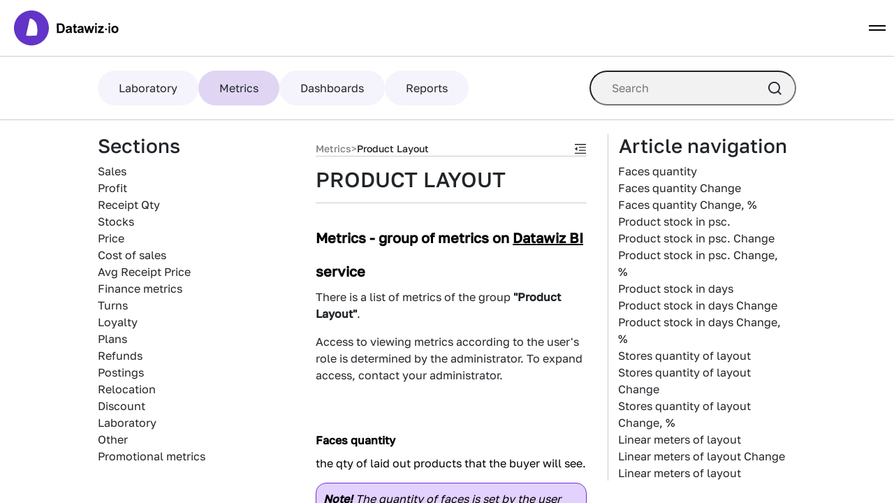

--- FILE ---
content_type: text/html; charset=utf-8
request_url: https://bts.datawiz.io/en/article/metrics/metric-product-layout/
body_size: 13011
content:
<!DOCTYPE html><html lang="en" prefix="og: https://ogp.me/ns#"><head><meta charSet="utf-8"/><meta name="viewport" content="width=device-width, initial-scale=1"/><meta name="theme-color" content="#fff"/><meta name="google-site-verification" content="bhSuxYO0CYBEA1aUU-40XdVXPBRYD4RVRq0AJTzmHiw"/><link rel="canonical" href="https://datawiz.io/tutorial-system/en/article/metrics/metric-product-layout/"/><meta name="twitter:card" content="summary_large_image"/><meta property="og:site_name" content="Datawiz BTS"/><meta property="og:url" content="https://datawiz.io/tutorial-system/en/article/metrics/metric-product-layout/"/><meta property="og:image" content="https://bts.datawiz.io/static/tutorial-system/opengraph/main-page-bnr.png"/><meta property="og:image:type" content="image/webp"/><meta property="og:image:width" content="1200"/><meta property="og:image:height" content="630"/><meta property="og:locale:alternate" content="uk_UA"/><meta property="og:locale:alternate" content="ru_RU"/><meta property="og:locale" content="en_US"/><title>Product Layout | Metrics</title><meta name="description" content="Groups of economic metrics for reports on the Datawiz BI service"/><meta property="og:title" content="Product Layout | Metrics"/><meta property="og:description" content="Groups of economic metrics for reports on the Datawiz BI service"/><meta property="og:image:alt" content="Product Layout | Metrics"/><script type="application/ld+json">{"@context":"https://schema.org","@type":"TechArticle","headline":"Product Layout","description":"Groups of economic metrics for reports on the Datawiz BI service","publisher":{"@type":"Organization","name":"Datawiz.io","logo":{"@type":"ImageObject","url":"https://datawiz.io/static/img/logo-without-text.svg"}}}</script><meta name="next-head-count" content="21"/><link rel="icon" href="/static/tutorial-system/favicons/favicon.ico" sizes="any"/><link rel="apple-touch-icon" sizes="180x180" href="/static/tutorial-system/favicons/apple-touch-icon.png"/><link rel="icon" type="image/png" sizes="32x32" href="/static/tutorial-system/favicons/favicon-32x32.png"/><link rel="icon" type="image/png" sizes="16x16" href="/static/tutorial-system/favicons/favicon-16x16.png"/><link rel="manifest" href="/site.webmanifest"/><link rel="stylesheet" href="https://cdnjs.cloudflare.com/ajax/libs/bootstrap/5.0.0-beta1/css/bootstrap.min.css" integrity="sha512-thoh2veB35ojlAhyYZC0eaztTAUhxLvSZlWrNtlV01njqs/UdY3421Jg7lX0Gq9SRdGVQeL8xeBp9x1IPyL1wQ==" crossorigin="anonymous" referrerPolicy="no-referrer"/><noscript data-n-css=""></noscript><script defer="" nomodule="" src="/_next/static/chunks/polyfills-c67a75d1b6f99dc8.js"></script><script src="/_next/static/chunks/webpack-b2af7b7073dc7bfc.js" defer=""></script><script src="/_next/static/chunks/framework-2c79e2a64abdb08b.js" defer=""></script><script src="/_next/static/chunks/main-40725712e8aa936a.js" defer=""></script><script src="/_next/static/chunks/pages/_app-04b7fd1acc9d4839.js" defer=""></script><script src="/_next/static/chunks/664-433428ef5d13fba1.js" defer=""></script><script src="/_next/static/chunks/159-ac082ea14d19f631.js" defer=""></script><script src="/_next/static/chunks/730-d2f7105b5a42b78f.js" defer=""></script><script src="/_next/static/chunks/pages/article/%5B...slug%5D-2b350be77fc9b8f1.js" defer=""></script><script src="/_next/static/1ue03CdRgviCLlsjAcCnd/_buildManifest.js" defer=""></script><script src="/_next/static/1ue03CdRgviCLlsjAcCnd/_ssgManifest.js" defer=""></script></head><body><div id="__next"><section class="ant-layout layout css-w8mnev"><header class="sticky-top"><nav class="navbar navbar-expand-xxl navbar-light scroll-header"><div class="container-fluid"><a href="https://datawiz.io/en/" class="navbar-brand"><div class="ant-image css-w8mnev"><img alt="Datawiz.io" class="ant-image-img logo-image" src="https://datawiz.io/static/img/logo-with-text.svg"/></div></a><button class="navbar-toggler" type="button" data-bs-toggle="collapse" data-bs-target="#navbar-nav-dropdown" aria-controls="navbar-nav-dropdown" aria-expanded="false" aria-label="Toggle navigation"><span class="navbar-toggler-icon"></span></button><div class="collapse navbar-collapse" id="navbar-nav-dropdown"><ul class="navbar-nav align-items-center"><li class="nav-item"><details class="header-dropdown mobile"><summary class="nav-link header-dropdown-toggle">Products</summary><div class="header-dropdown-content-mobile"><div class="app-list-container products-list-container mobile"><a href="https://datawiz.io/en/bi//" class="app-list-item"><div class="app d-flex"><img alt="Datawiz BI" loading="lazy" width="32" height="32" decoding="async" data-nimg="1" class="app-logo" style="color:transparent" src="https://datawiz.io/static/img/icons/bi-icon.svg"/><span class="app-name h4">Datawiz BI</span></div><p>Make decisions based on real data</p></a><a href="https://planohero.com/en/" class="app-list-item"><div class="app d-flex"><img alt="PlanoHero" loading="lazy" width="32" height="32" decoding="async" data-nimg="1" class="app-logo" style="color:transparent" src="https://datawiz.io/static/img/icons/ph.svg"/><span class="app-name h4">PlanoHero</span></div><p>Save up to 50% of the time on building planograms</p></a><a href="https://datawiz.io/en/store-manager//" class="app-list-item"><div class="app d-flex"><img alt="Store Manager" loading="lazy" width="32" height="32" decoding="async" data-nimg="1" class="app-logo" style="color:transparent" src="https://datawiz.io/static/img/icons/sm.svg"/><span class="app-name h4">Store Manager</span></div><p>Control indicators from anywhere at any time</p></a><a href="https://datawiz.io/en/data-monetization//" class="app-list-item"><div class="app d-flex"><img alt="Data Monetization" loading="lazy" width="32" height="32" decoding="async" data-nimg="1" class="app-logo" style="color:transparent" src="https://datawiz.io/static/img/icons/ds.svg"/><span class="app-name h4">Data Monetization</span></div><p>Recoup your costs for platform products</p></a><a href="https://datawiz.io/en/connector//" class="app-list-item"><div class="app d-flex"><img alt="Connector" loading="lazy" width="32" height="32" decoding="async" data-nimg="1" class="app-logo" style="color:transparent" src="https://datawiz.io/static/img/icons/connector.svg"/><span class="app-name h4">Connector</span></div><p>Powerful and easy tool for uploading data to the Datawiz BES platform</p></a><a href="https://datawiz.io/en/platform//" class="app-list-item"><div class="app d-flex"><img alt="Platform" loading="lazy" width="32" height="32" decoding="async" data-nimg="1" class="app-logo" style="color:transparent" src="https://datawiz.io/static/img/icons/bes.svg"/><span class="app-name h4">Platform</span></div><p>Comprehensive chain data management and business processes automation</p></a></div></div></details></li><li class="nav-item"><details class="header-dropdown mobile"><summary class="nav-link header-dropdown-toggle">Technologies</summary><div class="header-dropdown-content-mobile"><div class="app-list-container technologies-list-container mobile"><a href="https://datawiz.io/en/descriptive-analytics//" class="app-list-item"><div class="app d-flex"><img alt="Descriptive аnalytics" loading="lazy" width="32" height="32" decoding="async" data-nimg="1" class="app-logo" style="color:transparent" src="https://datawiz.io/static/img/icons/analytics.svg"/><span class="app-name h4">Descriptive аnalytics</span></div><p>A new approach to data analysis</p></a><a href="https://datawiz.io/en/ai-technologies//" class="app-list-item"><div class="app d-flex"><img alt="AI Technologies" loading="lazy" width="32" height="32" decoding="async" data-nimg="1" class="app-logo" style="color:transparent" src="https://datawiz.io/static/img/icons/AI.svg"/><span class="app-name h4">AI Technologies</span></div><p>In-depth analysis based on AI technologies</p></a><a href="https://datawiz.io/en/data-visualization//" class="app-list-item"><div class="app d-flex"><img alt="Data Visualization" loading="lazy" width="32" height="32" decoding="async" data-nimg="1" class="app-logo" style="color:transparent" src="https://datawiz.io/static/img/icons/DataVizualization.svg"/><span class="app-name h4">Data Visualization</span></div><p>Quick analysis based on interactive dashboards</p></a><a href="https://datawiz.io/en/planogramming//" class="app-list-item"><div class="app d-flex"><img alt="Planogramming" loading="lazy" width="32" height="32" decoding="async" data-nimg="1" class="app-logo" style="color:transparent" src="https://datawiz.io/static/img/icons/Planogramm.svg"/><span class="app-name h4">Planogramming</span></div><p>Save up to 50% time on planograms building</p></a><a href="https://datawiz.io/en/any-data//" class="app-list-item"><div class="app d-flex"><img alt="Any Data" loading="lazy" width="32" height="32" decoding="async" data-nimg="1" class="app-logo" style="color:transparent" src="https://datawiz.io/static/img/icons/AnyData.svg"/><span class="app-name h4">Any Data</span></div><p>Integrate unique metrics for advanced analysis</p></a><a href="https://datawiz.io/en/formula-builder//" class="app-list-item"><div class="app d-flex"><img alt="Formula Builder" loading="lazy" width="32" height="32" decoding="async" data-nimg="1" class="app-logo" style="color:transparent" src="https://datawiz.io/static/img/icons/Formula.svg"/><span class="app-name h4">Formula Builder</span></div><p>Create and modify metrics based on your data</p></a><a href="https://datawiz.io/en/mobile-analytics//" class="app-list-item"><div class="app d-flex"><img alt="Mobile Analytics" loading="lazy" width="32" height="32" decoding="async" data-nimg="1" class="app-logo" style="color:transparent" src="https://datawiz.io/static/img/icons/MobileAnalytics.svg"/><span class="app-name h4">Mobile Analytics</span></div><p>Insights and data from the entire chain in your smartphone</p></a><a href="https://datawiz.io/en/actionable-intelligence//" class="app-list-item"><div class="app d-flex"><img alt="Actionable Intelligence" loading="lazy" width="32" height="32" decoding="async" data-nimg="1" class="app-logo" style="color:transparent" src="https://datawiz.io/static/img/icons/ActionableIntelligence.svg"/><span class="app-name h4">Actionable Intelligence</span></div><p>Control deviations from the norm with intelligent algorithms</p></a><a href="https://datawiz.io/en/etl-technology//" class="app-list-item"><div class="app d-flex"><img alt="ETL Technology" loading="lazy" width="32" height="32" decoding="async" data-nimg="1" class="app-logo" style="color:transparent" src="https://datawiz.io/static/img/icons/ETL.svg"/><span class="app-name h4">ETL Technology</span></div><p>Advanced data download tool</p></a><a href="https://datawiz.io/en/integration//" class="app-list-item"><div class="app d-flex"><img alt="Integration" loading="lazy" width="32" height="32" decoding="async" data-nimg="1" class="app-logo" style="color:transparent" src="https://datawiz.io/static/img/icons/Integration.svg"/><span class="app-name h4">Integration</span></div><p>Get quick access to analytics on the platform</p></a><a href="https://datawiz.io/en/business-calculator//" class="app-list-item"><div class="app d-flex"><img alt="Calculator" loading="lazy" width="32" height="32" decoding="async" data-nimg="1" class="app-logo" style="color:transparent" src="https://datawiz.io/static/img/icons/calculator.svg"/><span class="app-name h4">Calculator</span></div><p>Allows you to calculate important retail indicators</p></a><a href="https://datawiz.io/en/dashboards-gallery//" class="app-list-item"><div class="app d-flex"><img alt="Dashboards" loading="lazy" width="32" height="32" decoding="async" data-nimg="1" class="app-logo" style="color:transparent" src="https://datawiz.io/static/img/icons/dashboards.svg"/><span class="app-name h4">Dashboards</span></div><p>Create analytical dashboards with Datawiz Builder</p></a></div></div></details></li><li class="nav-item"><details class="header-dropdown mobile"><summary class="nav-link header-dropdown-toggle">Departments</summary><div class="header-dropdown-content-mobile"><div class="app-list-container department-list-container mobile"><a href="https://datawiz.io/en/top-managers/" class="app-list-item"><div class="app d-flex"><img alt="Top managers" loading="lazy" width="32" height="32" decoding="async" data-nimg="1" class="app-logo" style="color:transparent" src="https://datawiz.io/static/img/icons/TopManager.svg"/><span class="app-name h4">Top managers</span></div></a><a href="https://datawiz.io/en/store-managers/" class="app-list-item"><div class="app d-flex"><img alt="Store managers" loading="lazy" width="32" height="32" decoding="async" data-nimg="1" class="app-logo" style="color:transparent" src="https://datawiz.io/static/img/icons/headOfStore.svg"/><span class="app-name h4">Store managers</span></div></a><a href="https://datawiz.io/en/marketers/" class="app-list-item"><div class="app d-flex"><img alt="Marketers" loading="lazy" width="32" height="32" decoding="async" data-nimg="1" class="app-logo" style="color:transparent" src="https://datawiz.io/static/img/icons/Marketer.svg"/><span class="app-name h4">Marketers</span></div></a><a href="https://datawiz.io/en/category-managers/" class="app-list-item"><div class="app d-flex"><img alt="Category managers" loading="lazy" width="32" height="32" decoding="async" data-nimg="1" class="app-logo" style="color:transparent" src="https://datawiz.io/static/img/icons/CategoryManager.svg"/><span class="app-name h4">Category managers</span></div></a><a href="https://datawiz.io/en/merchandisers/" class="app-list-item"><div class="app d-flex"><img alt="Merchandisers" loading="lazy" width="32" height="32" decoding="async" data-nimg="1" class="app-logo" style="color:transparent" src="https://datawiz.io/static/img/icons/merchandiser.svg"/><span class="app-name h4">Merchandisers</span></div></a><a href="https://datawiz.io/en/suppliers/" class="app-list-item"><div class="app d-flex"><img alt="Suppliers" loading="lazy" width="32" height="32" decoding="async" data-nimg="1" class="app-logo" style="color:transparent" src="https://datawiz.io/static/img/icons/Provider.svg"/><span class="app-name h4">Suppliers</span></div></a><a href="https://datawiz.io/en/analysts/" class="app-list-item"><div class="app d-flex"><img alt="Analysts" loading="lazy" width="32" height="32" decoding="async" data-nimg="1" class="app-logo" style="color:transparent" src="https://datawiz.io/static/img/icons/Analytic.svg"/><span class="app-name h4">Analysts</span></div></a></div></div></details></li><li class="nav-item"><details class="header-dropdown mobile"><summary class="nav-link header-dropdown-toggle">Resources</summary><div class="header-dropdown-content-mobile"><div class="app-list-container resources-list-container mobile"><a href="https://datawiz.io/en/blog//" class="app-list-item"><div class="app d-flex"><img alt="Blog" loading="lazy" width="32" height="32" decoding="async" data-nimg="1" class="app-logo" style="color:transparent" src="https://datawiz.io/static/img/icons/blog.svg"/><span class="app-name h4">Blog</span></div></a><a href="https://datawiz.io/tutorial-system/en/home//" class="app-list-item"><div class="app d-flex"><img alt="Knowledge base" loading="lazy" width="32" height="32" decoding="async" data-nimg="1" class="app-logo" style="color:transparent" src="https://datawiz.io/static/img/icons/tutorial.svg"/><span class="app-name h4">Knowledge base</span></div></a><a href="https://datawiz.io/en/white-paper//" class="app-list-item"><div class="app d-flex"><img alt="White paper" loading="lazy" width="32" height="32" decoding="async" data-nimg="1" class="app-logo" style="color:transparent" src="https://datawiz.io/static/img/icons/white-paper.svg"/><span class="app-name h4">White paper</span></div></a></div></div></details></li><li class="nav-item"><a class="nav-link" href="https://datawiz.io/en/price-determination/">Pricing</a></li></ul><ul class="navbar-nav buttons-container align-items-center"><li class="nav-item"><a href="https://datawiz.io/en/?openDemoModal=true"><button class="btn primary-btn gradient-btn">Contact us</button></a></li><li class="nav-item"><a class="nav-link active" target="_blank" href="https://bes.datawiz.io/login/">Log in</a></li></ul><ul class="navbar-nav align-items-center"><li class="nav-item"><ul class="language-selector-mobile"><li><span class="dropdown-item">Українська</span></li><li><span class="dropdown-item">Русский</span></li><li><span class="dropdown-item current-lang">English</span></li></ul></li></ul></div><div class="collapse navbar-collapse align-items-center"><ul class="navbar-nav mx-auto"><li class="nav-item"><details class="header-dropdown"><summary class="nav-link header-dropdown-toggle">Products</summary><div class="header-dropdown-content"><div class="app-list-container products-list-container"><a href="https://datawiz.io/en/bi//" class="app-list-item"><div class="app d-flex"><img alt="Datawiz BI" loading="lazy" width="32" height="32" decoding="async" data-nimg="1" class="app-logo" style="color:transparent" src="https://datawiz.io/static/img/icons/bi-icon.svg"/><span class="app-name h4">Datawiz BI</span></div><p>Make decisions based on real data</p></a><a href="https://planohero.com/en/" class="app-list-item"><div class="app d-flex"><img alt="PlanoHero" loading="lazy" width="32" height="32" decoding="async" data-nimg="1" class="app-logo" style="color:transparent" src="https://datawiz.io/static/img/icons/ph.svg"/><span class="app-name h4">PlanoHero</span></div><p>Save up to 50% of the time on building planograms</p></a><a href="https://datawiz.io/en/store-manager//" class="app-list-item"><div class="app d-flex"><img alt="Store Manager" loading="lazy" width="32" height="32" decoding="async" data-nimg="1" class="app-logo" style="color:transparent" src="https://datawiz.io/static/img/icons/sm.svg"/><span class="app-name h4">Store Manager</span></div><p>Control indicators from anywhere at any time</p></a><a href="https://datawiz.io/en/data-monetization//" class="app-list-item"><div class="app d-flex"><img alt="Data Monetization" loading="lazy" width="32" height="32" decoding="async" data-nimg="1" class="app-logo" style="color:transparent" src="https://datawiz.io/static/img/icons/ds.svg"/><span class="app-name h4">Data Monetization</span></div><p>Recoup your costs for platform products</p></a><a href="https://datawiz.io/en/connector//" class="app-list-item"><div class="app d-flex"><img alt="Connector" loading="lazy" width="32" height="32" decoding="async" data-nimg="1" class="app-logo" style="color:transparent" src="https://datawiz.io/static/img/icons/connector.svg"/><span class="app-name h4">Connector</span></div><p>Powerful and easy tool for uploading data to the Datawiz BES platform</p></a><a href="https://datawiz.io/en/platform//" class="app-list-item"><div class="app d-flex"><img alt="Platform" loading="lazy" width="32" height="32" decoding="async" data-nimg="1" class="app-logo" style="color:transparent" src="https://datawiz.io/static/img/icons/bes.svg"/><span class="app-name h4">Platform</span></div><p>Comprehensive chain data management and business processes automation</p></a></div></div></details></li><li class="nav-item"><details class="header-dropdown"><summary class="nav-link header-dropdown-toggle">Technologies</summary><div class="header-dropdown-content"><div class="app-list-container technologies-list-container"><a href="https://datawiz.io/en/descriptive-analytics//" class="app-list-item"><div class="app d-flex"><img alt="Descriptive аnalytics" loading="lazy" width="32" height="32" decoding="async" data-nimg="1" class="app-logo" style="color:transparent" src="https://datawiz.io/static/img/icons/analytics.svg"/><span class="app-name h4">Descriptive аnalytics</span></div><p>A new approach to data analysis</p></a><a href="https://datawiz.io/en/ai-technologies//" class="app-list-item"><div class="app d-flex"><img alt="AI Technologies" loading="lazy" width="32" height="32" decoding="async" data-nimg="1" class="app-logo" style="color:transparent" src="https://datawiz.io/static/img/icons/AI.svg"/><span class="app-name h4">AI Technologies</span></div><p>In-depth analysis based on AI technologies</p></a><a href="https://datawiz.io/en/data-visualization//" class="app-list-item"><div class="app d-flex"><img alt="Data Visualization" loading="lazy" width="32" height="32" decoding="async" data-nimg="1" class="app-logo" style="color:transparent" src="https://datawiz.io/static/img/icons/DataVizualization.svg"/><span class="app-name h4">Data Visualization</span></div><p>Quick analysis based on interactive dashboards</p></a><a href="https://datawiz.io/en/planogramming//" class="app-list-item"><div class="app d-flex"><img alt="Planogramming" loading="lazy" width="32" height="32" decoding="async" data-nimg="1" class="app-logo" style="color:transparent" src="https://datawiz.io/static/img/icons/Planogramm.svg"/><span class="app-name h4">Planogramming</span></div><p>Save up to 50% time on planograms building</p></a><a href="https://datawiz.io/en/any-data//" class="app-list-item"><div class="app d-flex"><img alt="Any Data" loading="lazy" width="32" height="32" decoding="async" data-nimg="1" class="app-logo" style="color:transparent" src="https://datawiz.io/static/img/icons/AnyData.svg"/><span class="app-name h4">Any Data</span></div><p>Integrate unique metrics for advanced analysis</p></a><a href="https://datawiz.io/en/formula-builder//" class="app-list-item"><div class="app d-flex"><img alt="Formula Builder" loading="lazy" width="32" height="32" decoding="async" data-nimg="1" class="app-logo" style="color:transparent" src="https://datawiz.io/static/img/icons/Formula.svg"/><span class="app-name h4">Formula Builder</span></div><p>Create and modify metrics based on your data</p></a><a href="https://datawiz.io/en/mobile-analytics//" class="app-list-item"><div class="app d-flex"><img alt="Mobile Analytics" loading="lazy" width="32" height="32" decoding="async" data-nimg="1" class="app-logo" style="color:transparent" src="https://datawiz.io/static/img/icons/MobileAnalytics.svg"/><span class="app-name h4">Mobile Analytics</span></div><p>Insights and data from the entire chain in your smartphone</p></a><a href="https://datawiz.io/en/actionable-intelligence//" class="app-list-item"><div class="app d-flex"><img alt="Actionable Intelligence" loading="lazy" width="32" height="32" decoding="async" data-nimg="1" class="app-logo" style="color:transparent" src="https://datawiz.io/static/img/icons/ActionableIntelligence.svg"/><span class="app-name h4">Actionable Intelligence</span></div><p>Control deviations from the norm with intelligent algorithms</p></a><a href="https://datawiz.io/en/etl-technology//" class="app-list-item"><div class="app d-flex"><img alt="ETL Technology" loading="lazy" width="32" height="32" decoding="async" data-nimg="1" class="app-logo" style="color:transparent" src="https://datawiz.io/static/img/icons/ETL.svg"/><span class="app-name h4">ETL Technology</span></div><p>Advanced data download tool</p></a><a href="https://datawiz.io/en/integration//" class="app-list-item"><div class="app d-flex"><img alt="Integration" loading="lazy" width="32" height="32" decoding="async" data-nimg="1" class="app-logo" style="color:transparent" src="https://datawiz.io/static/img/icons/Integration.svg"/><span class="app-name h4">Integration</span></div><p>Get quick access to analytics on the platform</p></a><a href="https://datawiz.io/en/business-calculator//" class="app-list-item"><div class="app d-flex"><img alt="Calculator" loading="lazy" width="32" height="32" decoding="async" data-nimg="1" class="app-logo" style="color:transparent" src="https://datawiz.io/static/img/icons/calculator.svg"/><span class="app-name h4">Calculator</span></div><p>Allows you to calculate important retail indicators</p></a><a href="https://datawiz.io/en/dashboards-gallery//" class="app-list-item"><div class="app d-flex"><img alt="Dashboards" loading="lazy" width="32" height="32" decoding="async" data-nimg="1" class="app-logo" style="color:transparent" src="https://datawiz.io/static/img/icons/dashboards.svg"/><span class="app-name h4">Dashboards</span></div><p>Create analytical dashboards with Datawiz Builder</p></a></div></div></details></li><li class="nav-item"><details class="header-dropdown"><summary class="nav-link header-dropdown-toggle">Departments</summary><div class="header-dropdown-content"><div class="app-list-container department-list-container"><a href="https://datawiz.io/en/top-managers/" class="app-list-item"><div class="app d-flex"><img alt="Top managers" loading="lazy" width="32" height="32" decoding="async" data-nimg="1" class="app-logo" style="color:transparent" src="https://datawiz.io/static/img/icons/TopManager.svg"/><span class="app-name h4">Top managers</span></div></a><a href="https://datawiz.io/en/store-managers/" class="app-list-item"><div class="app d-flex"><img alt="Store managers" loading="lazy" width="32" height="32" decoding="async" data-nimg="1" class="app-logo" style="color:transparent" src="https://datawiz.io/static/img/icons/headOfStore.svg"/><span class="app-name h4">Store managers</span></div></a><a href="https://datawiz.io/en/marketers/" class="app-list-item"><div class="app d-flex"><img alt="Marketers" loading="lazy" width="32" height="32" decoding="async" data-nimg="1" class="app-logo" style="color:transparent" src="https://datawiz.io/static/img/icons/Marketer.svg"/><span class="app-name h4">Marketers</span></div></a><a href="https://datawiz.io/en/category-managers/" class="app-list-item"><div class="app d-flex"><img alt="Category managers" loading="lazy" width="32" height="32" decoding="async" data-nimg="1" class="app-logo" style="color:transparent" src="https://datawiz.io/static/img/icons/CategoryManager.svg"/><span class="app-name h4">Category managers</span></div></a><a href="https://datawiz.io/en/merchandisers/" class="app-list-item"><div class="app d-flex"><img alt="Merchandisers" loading="lazy" width="32" height="32" decoding="async" data-nimg="1" class="app-logo" style="color:transparent" src="https://datawiz.io/static/img/icons/merchandiser.svg"/><span class="app-name h4">Merchandisers</span></div></a><a href="https://datawiz.io/en/suppliers/" class="app-list-item"><div class="app d-flex"><img alt="Suppliers" loading="lazy" width="32" height="32" decoding="async" data-nimg="1" class="app-logo" style="color:transparent" src="https://datawiz.io/static/img/icons/Provider.svg"/><span class="app-name h4">Suppliers</span></div></a><a href="https://datawiz.io/en/analysts/" class="app-list-item"><div class="app d-flex"><img alt="Analysts" loading="lazy" width="32" height="32" decoding="async" data-nimg="1" class="app-logo" style="color:transparent" src="https://datawiz.io/static/img/icons/Analytic.svg"/><span class="app-name h4">Analysts</span></div></a></div></div></details></li><li class="nav-item"><details class="header-dropdown"><summary class="nav-link header-dropdown-toggle">Resources</summary><div class="header-dropdown-content"><div class="app-list-container resources-list-container"><a href="https://datawiz.io/en/blog//" class="app-list-item"><div class="app d-flex"><img alt="Blog" loading="lazy" width="32" height="32" decoding="async" data-nimg="1" class="app-logo" style="color:transparent" src="https://datawiz.io/static/img/icons/blog.svg"/><span class="app-name h4">Blog</span></div></a><a href="https://datawiz.io/tutorial-system/en/home//" class="app-list-item"><div class="app d-flex"><img alt="Knowledge base" loading="lazy" width="32" height="32" decoding="async" data-nimg="1" class="app-logo" style="color:transparent" src="https://datawiz.io/static/img/icons/tutorial.svg"/><span class="app-name h4">Knowledge base</span></div></a><a href="https://datawiz.io/en/white-paper//" class="app-list-item"><div class="app d-flex"><img alt="White paper" loading="lazy" width="32" height="32" decoding="async" data-nimg="1" class="app-logo" style="color:transparent" src="https://datawiz.io/static/img/icons/white-paper.svg"/><span class="app-name h4">White paper</span></div></a></div></div></details></li><li class="nav-item"><a class="nav-link" href="https://datawiz.io/en/price-determination/">Pricing</a></li></ul><ul class="navbar-nav align-items-center"><li class="nav-item"><a class="nav-link active" target="_blank" href="https://bes.datawiz.io/login/">Log in</a></li><li class="nav-item"><a href="https://datawiz.io/en/?openDemoModal=true"><button class="btn primary-btn gradient-btn">Contact us</button></a></li><li class="nav-item dropdown"><a class="nav-link dropdown-toggle" href="" id="language-menu-link" role="button" data-bs-toggle="dropdown" aria-expanded="false">EN</a><ul class="dropdown-menu dropdown-menu-start language-selector" aria-labelledby="language-menu-link"><li><span class="dropdown-item">Українська</span></li><li><span class="dropdown-item">Русский</span></li><li><span class="dropdown-item">English</span></li></ul></li></ul></div></div></nav></header><div class="layout-content"><main class="ant-layout-content content css-w8mnev"><div class="chapters-header"><ul class="chapters-container"><li><a href="/en/article/laboratory/demo-laboratory/"><div class="chapter-container"><span>Laboratory</span></div></a></li><li><a href="/en/article/metrics/metrics-sales/"><div class="chapter-container active"><span>Metrics</span></div></a></li><li><a href="/en/article/dashboards/dashboard-view/"><div class="chapter-container"><span>Dashboards</span></div></a></li><li><a href="/en/article/reports/store/"><div class="chapter-container"><span>Reports</span></div></a></li></ul><div class="input-container"><input placeholder="Search" name="searchTutorial" type="text" class="ant-input css-w8mnev" value=""/><i class="search-icon"></i></div></div><div class="sections-container"><h3>Sections</h3><a href="/en/article/metrics/metrics-sales/"><span class="section">Sales</span></a><a href="/en/article/metrics/metrics-profit/"><span class="section">Profit</span></a><a href="/en/article/metrics/metrics-receipt-qty/"><span class="section">Receipt Qty</span></a><a href="/en/article/metrics/metrics-stocks/"><span class="section">Stocks</span></a><a href="/en/article/metrics/metrics-price/"><span class="section">Price</span></a><a href="/en/article/metrics/metrics-cost-sales/"><span class="section">Cost of sales</span></a><a href="/en/article/metrics/metrics-avg-receipt-price/"><span class="section">Avg Receipt Price</span></a><a href="/en/article/metrics/metrics-financal/"><span class="section">Finance metrics</span></a><a href="/en/article/metrics/metric-turns/"><span class="section">Turns</span></a><a href="/en/article/metrics/metrics-loyalty/"><span class="section">Loyalty</span></a><a href="/en/article/metrics/metrics-plans/"><span class="section">Plans</span></a><a href="/en/article/metrics/metrics-refunds/"><span class="section">Refunds</span></a><a href="/en/article/metrics/metrics-postings/"><span class="section">Postings</span></a><a href="/en/article/metrics/metrics-relocation/"><span class="section">Relocation</span></a><a href="/en/article/metrics/metrics-discount/"><span class="section">Discount</span></a><a href="/en/article/metrics/metrics-laboratory/"><span class="section">Laboratory</span></a><a href="/en/article/metrics/metrics-other/"><span class="section">Other</span></a><a href="/en/article/metrics/metrics-promo/"><span class="section">Promotional metrics</span></a><a href="/en/article/metrics/metrics-sales-qty/"><span class="section">Sales Qty</span></a><a href="/en/article/metrics/metrics-problem-products-store-manager/"><span class="section">Problem Products Store Manager</span></a><a href="/en/article/metrics/metric-availability/"><span class="section">Availability</span></a><a href="/en/article/metrics/metric-supplier/"><span class="section">Supplier</span></a><a href="/en/article/metrics/metric-assortment-activity/"><span class="section">Assortment activity</span></a><a href="/en/article/metrics/metric-product-layout/"><span class="section active">Product Layout</span></a><a href="/en/article/metrics/metric-order-delivery/"><span class="section">Order/Delivery</span></a><a href="/en/article/metrics/metrics-write-offs/"><span class="section">Write-offs</span></a><a href="/en/article/metrics/metrics-pos-terminal/"><span class="section">POS-terminal</span></a></div><div class="article-container"><div class="path-bar"><div class="path-bar-container"><h5>Metrics</h5><span>&gt;</span><h5 class="section-title">Product Layout</h5></div><span class="toggle-content-button"><span role="img" aria-label="menu-unfold" class="anticon anticon-menu-unfold"><svg viewBox="64 64 896 896" focusable="false" data-icon="menu-unfold" width="1em" height="1em" fill="currentColor" aria-hidden="true"><path d="M408 442h480c4.4 0 8-3.6 8-8v-56c0-4.4-3.6-8-8-8H408c-4.4 0-8 3.6-8 8v56c0 4.4 3.6 8 8 8zm-8 204c0 4.4 3.6 8 8 8h480c4.4 0 8-3.6 8-8v-56c0-4.4-3.6-8-8-8H408c-4.4 0-8 3.6-8 8v56zm504-486H120c-4.4 0-8 3.6-8 8v56c0 4.4 3.6 8 8 8h784c4.4 0 8-3.6 8-8v-56c0-4.4-3.6-8-8-8zm0 632H120c-4.4 0-8 3.6-8 8v56c0 4.4 3.6 8 8 8h784c4.4 0 8-3.6 8-8v-56c0-4.4-3.6-8-8-8zM142.4 642.1L298.7 519a8.84 8.84 0 000-13.9L142.4 381.9c-5.8-4.6-14.4-.5-14.4 6.9v246.3a8.9 8.9 0 0014.4 7z"></path></svg></span></span></div><h1 class="article-title">PRODUCT LAYOUT</h1><div class="article-page"><h1><span style="font-size:20px"><strong><span style="font-family:Arial"><span style="color:#000000">Metrics - group of metrics on <u><a href="https://datawiz.io/en/bi/">Datawiz BI</a></u> service</span></span></strong></span></h1>

<p><span style="font-size:16px"><span style="font-family:Arial,Helvetica,sans-serif">There is a list of metrics of the group <strong>&quot;Product Layout&quot;</strong>.</span></span></p>

<p><span style="font-size:16px"><span style="font-family:Arial,Helvetica,sans-serif">Access to viewing metrics according to the user&#39;s role is determined by the administrator. To expand access, contact your administrator.</span></span></p>

<p>&nbsp;</p>

<h2 id="link_1"><span style="font-size:16px"><span style="font-family:Arial,Helvetica,sans-serif"><span style="color:#000000"><strong>Faces quantity</strong></span></span></span></h2>

<p><span style="font-size:16px"><span style="font-family:Arial,Helvetica,sans-serif"><span style="color:#000000">the qty of laid out products that the buyer will see.</span></span></span></p>

<div class="datawiz-note" style="background:#e3d1ff; border-radius:15px; border:1px solid #722ed1; color:#722ed1; padding:10px"><span style="font-size:16px"><span style="font-family:Arial,Helvetica,sans-serif"><span style="color:#000000"><strong><em>Note! </em></strong><em>The quantity of faces is set by the user when creating a planogram.</em></span></span></span></div>

<div class="datawiz-note" style="background:#e3d1ff; border-radius:15px; border:1px solid #722ed1; color:#722ed1; padding:10px"><span style="font-size:12pt"><span style="font-family:Arial"><span style="color:#000000"><strong><em>Note! </em></strong><em>This metric is only available for planograms with the status &quot;For check&quot;, &quot;Returned&quot; or &quot;Confirmed&quot;.</em></span></span></span></div>

<h2 id="link_2"><span style="font-size:16px"><span style="font-family:Arial,Helvetica,sans-serif"><span style="color:#000000"><strong>Faces quantity Change</strong></span></span></span></h2>

<p><span style="font-size:16px"><span style="font-family:Arial,Helvetica,sans-serif"><span style="color:#000000">the difference between faces quantity metrics for the selected and previous periods.</span></span></span></p>

<h2 id="link_3"><span style="font-size:16px"><span style="font-family:Arial,Helvetica,sans-serif"><span style="color:#000000"><strong>Faces quantity Change, %</strong></span></span></span></h2>

<p><span style="font-size:16px"><span style="font-family:Arial,Helvetica,sans-serif"><span style="color:#000000">the difference between faces quantity metrics for the selected and previous periods, calculated as a percentage.</span></span></span></p>

<h2 id="link_4"><span style="font-size:16px"><span style="font-family:Arial,Helvetica,sans-serif"><span style="color:#000000"><strong>Product stock in psc.</strong></span></span></span></h2>

<p><span style="font-size:16px"><span style="font-family:Arial,Helvetica,sans-serif"><span style="color:#000000">The quantity of pieces of product laid out on the shelf.</span></span></span></p>

<div class="datawiz-note" style="background:#e3d1ff; border-radius:15px; border:1px solid #722ed1; color:#722ed1; padding:10px"><span style="font-size:12pt"><span style="font-family:Arial"><span style="color:#000000"><strong><em>Note! </em></strong></span></span></span><span style="font-size:12pt"><span style="font-family:Arial"><span style="color:#000000"><em>This metric is calculated only for planograms with the status &quot;For check&quot;, &quot;Returned&quot; or &quot;Confirmed&quot;.</em></span></span></span></div>

<h2 id="link_5"><span style="font-size:16px"><span style="font-family:Arial,Helvetica,sans-serif"><span style="color:#000000"><strong>Product stock in psc. Change</strong></span></span></span></h2>

<p><span style="font-size:16px"><span style="font-family:Arial,Helvetica,sans-serif"><span style="color:#000000">the difference between product stock in psc.metrics for the selected and previous periods.</span></span></span></p>

<h2 id="link_6"><span style="font-size:16px"><span style="font-family:Arial,Helvetica,sans-serif"><span style="color:#000000"><strong>Product stock in psc. Change, %</strong></span></span></span></h2>

<p><span style="font-size:16px"><span style="font-family:Arial,Helvetica,sans-serif"><span style="color:#000000">the difference between product stock in psc.metrics for the selected and previous periods, calculated as a percentage.</span></span></span></p>

<h2 id="link_7"><span style="font-size:16px"><span style="font-family:Arial,Helvetica,sans-serif"><span style="color:#000000"><strong>Product stock in days</strong></span></span></span></h2>

<p><span style="font-size:16px"><span style="font-family:Arial,Helvetica,sans-serif"><span style="color:#000000">the quantity of days for which the number of products laid out on the shelf will be enough.</span></span></span></p>

<div class="datawiz-note" style="background:#e3d1ff; border-radius:15px; border:1px solid #722ed1; color:#722ed1; padding:10px"><span style="font-size:12pt"><span style="font-family:Arial"><span style="color:#000000"><strong><em>Note! </em></strong></span></span></span><span style="font-size:12pt"><span style="font-family:Arial"><span style="color:#000000"><em>This metric is calculated only for planograms with the status &quot;For check&quot;, &quot;Returned&quot; or &quot;Confirmed&quot;.</em></span></span></span></div>

<h2 id="link_8"><span style="font-size:16px"><span style="font-family:Arial,Helvetica,sans-serif"><span style="color:#333333"><strong>Product stock in days Change</strong></span></span></span></h2>

<p><span style="font-size:16px"><span style="font-family:Arial,Helvetica,sans-serif"><span style="color:#000000">the difference between product stock in days metrics for the selected and previous periods.</span></span></span></p>

<h2 id="link_9"><span style="font-size:16px"><span style="font-family:Arial,Helvetica,sans-serif"><span style="color:#000000"><strong>Product stock in days Change, %</strong></span></span></span></h2>

<p><span style="font-size:16px"><span style="font-family:Arial,Helvetica,sans-serif"><span style="color:#000000">the difference between product stock in days metrics for the selected and previous periods, calculated as a percentage.</span></span></span></p>

<h2 id="link_10"><span style="font-size:16px"><span style="font-family:Arial,Helvetica,sans-serif"><span style="color:#000000"><strong>Stores quantity of layout</strong></span></span></span></h2>

<p><span style="font-size:16px"><span style="font-family:Arial,Helvetica,sans-serif"><span style="color:#000000">the quantity of stores where the product is presented on planograms.</span></span></span></p>

<div class="datawiz-note" style="background:#e3d1ff; border-radius:15px; border:1px solid #722ed1; color:#722ed1; padding:10px"><span style="font-size:16px"><span style="font-family:Arial,Helvetica,sans-serif"><span style="color:#000000"><em><strong>Note! </strong>The metric is formed in reference&nbsp;to the planograms created by the user.</em></span></span></span></div>

<div class="datawiz-note" style="background:#e3d1ff; border-radius:15px; border:1px solid #722ed1; color:#722ed1; padding:10px"><span style="font-size:12pt"><span style="font-family:Arial"><span style="color:#000000"><strong><em>Note! </em></strong><em>This metric is only available for planograms with the status &quot;For check&quot;, &quot;Returned&quot; or &quot;Confirmed&quot;.</em></span></span></span></div>

<h2 id="link_11"><span style="font-size:16px"><span style="font-family:Arial,Helvetica,sans-serif"><span style="color:#000000"><strong>Stores </strong></span><span style="color:#333333"><strong>quantity of layout Change</strong></span></span></span></h2>

<p><span style="font-size:16px"><span style="font-family:Arial,Helvetica,sans-serif"><span style="color:#000000">the difference between the store&#39;s quantity of layout metrics for the selected and previous periods.</span></span></span></p>

<h2 id="link_12"><span style="font-size:16px"><span style="font-family:Arial,Helvetica,sans-serif"><span style="color:#000000"><strong>Stores quantity of layout Change, %</strong></span></span></span></h2>

<p><span style="font-size:16px"><span style="font-family:Arial,Helvetica,sans-serif"><span style="color:#000000">the difference between the store&#39;s quantity of layout metrics for the selected and previous periods, calculated as a percentage.</span></span></span></p>

<h2 id="link_13"><span style="font-size:16px"><span style="font-family:Arial,Helvetica,sans-serif"><span style="color:#000000"><strong>Linear meters of layout</strong></span></span></span></h2>

<p><span style="font-size:16px"><span style="font-family:Arial,Helvetica,sans-serif"><span style="color:#000000">the meterage of the product layout without taking into account the depth factor.</span></span></span></p>

<div class="datawiz-note" style="background:#e3d1ff; border-radius:15px; border:1px solid #722ed1; color:#722ed1; padding:10px"><span style="color:#000000"><span style="font-size:12pt"><span style="font-family:Arial"><strong><em>Note! </em></strong></span></span><span style="font-size:12pt"><span style="font-family:Arial"><em>This metric is calculated only for planograms with the status &quot;For check&quot;, &quot;Returned&quot; or &quot;Confirmed&quot;.</em></span></span></span></div>

<h2 id="link_14"><span style="font-size:16px"><span style="font-family:Arial,Helvetica,sans-serif"><span style="color:#000000"><strong>Linear meters of layout Change</strong></span></span></span></h2>

<p><span style="font-size:16px"><span style="font-family:Arial,Helvetica,sans-serif"><span style="color:#000000">the difference between linear meters of layout metrics for the selected and previous periods.</span></span></span></p>

<h2 id="link_15"><span style="font-size:16px"><span style="font-family:Arial,Helvetica,sans-serif"><span style="color:#000000"><strong>Linear meters of layout Change, %</strong></span></span></span></h2>

<p><span style="font-size:16px"><span style="font-family:Arial,Helvetica,sans-serif"><span style="color:#000000">the difference between linear meters of layout metrics for the selected and previous periods, calculated as a percentage.</span></span></span></p>

<h2 id="link_16"><span style="font-size:16px"><span style="font-family:Arial,Helvetica,sans-serif"><span style="color:#000000"><strong>Square meters of layout</strong></span></span></span></h2>

<p><span style="font-size:16px"><span style="font-family:Arial,Helvetica,sans-serif"><span style="color:#000000">square meters of product layout, i.e linear meters taking into account the depth of laying.</span></span></span></p>

<div class="datawiz-note" style="background:#e3d1ff; border-radius:15px; border:1px solid #722ed1; color:#722ed1; padding:10px"><span style="color:#000000"><span style="font-size:12pt"><span style="font-family:Arial"><strong><em>Note! </em></strong></span></span><span style="font-size:12pt"><span style="font-family:Arial"><em>This metric is calculated only for planograms with the status &quot;For check&quot;, &quot;Returned&quot; or &quot;Confirmed&quot;.</em></span></span></span></div>

<h2 id="link_17"><span style="font-size:16px"><span style="font-family:Arial,Helvetica,sans-serif"><span style="color:#000000"><strong>Square meters of layout Change</strong></span></span></span></h2>

<p><span style="font-size:16px"><span style="font-family:Arial,Helvetica,sans-serif"><span style="color:#000000">the difference between square meters of layout metrics for the selected and previous periods.</span></span></span></p>

<h2 id="link_18"><span style="font-size:16px"><span style="font-family:Arial,Helvetica,sans-serif"><span style="color:#000000"><strong>Square meters of layout Change, %</strong></span></span></span></h2>

<p><span style="font-size:16px"><span style="font-family:Arial,Helvetica,sans-serif"><span style="color:#000000">the difference between square meters of layout metrics for the selected and previous periods, calculated as a percentage.</span></span></span></p>

<h2 id="link_19"><strong><span style="font-size:16px"><span style="font-family:Arial,Helvetica,sans-serif">Not laid out goods</span></span></strong></h2>

<p><span style="font-size:16px"><span style="font-family:Arial,Helvetica,sans-serif">products that are on stock but not on the planogram</span></span></p>

<h2 id="link_20"><span style="color:#000000"><span style="font-family:Arial,Helvetica,sans-serif"><span style="font-size:16px"><strong>Planogram Qty</strong></span></span></span></h2>

<p><span style="color:#000000"><span style="font-family:Arial,Helvetica,sans-serif"><span style="font-size:16px">the total qty of planograms with the status &quot;For check&quot;, &quot;Returned&quot;, &quot;Confirmed&quot; for the selected period</span></span></span></p>

<h2 id="link_21"><span style="font-size:16px"><span style="font-family:Arial,Helvetica,sans-serif"><span style="color:#000000"><strong>Recommended % of Layout</strong></span></span></span></h2>

<p style="text-align:justify"><span style="font-size:16px"><span style="font-family:Arial,Helvetica,sans-serif"><span style="color:#000000">the recommended percentage of space to be allocated to specific products, excluding <a href="https://datawiz.io/tutorial-system/en/article/reports/recommended-percent-of-layout/#products-with-low-rate">low-rated products</a>.</span></span></span></p>

<p style="text-align:justify"><span style="font-size:16px"><span style="font-family:Arial,Helvetica,sans-serif"><span style="color:#000000">The Recommended % of layout for a brand or category is the total amount of the recommended % of layout for the products of the corresponding brand or category.</span></span></span></p>

<h2 id="link_22"><span style="color:#000000"><span style="font-size:16px"><span style="font-family:Arial,Helvetica,sans-serif"><strong>Rating</strong></span></span></span></h2>

<p style="text-align:justify"><span style="color:#000000"><span style="font-size:16px"><span style="font-family:Arial,Helvetica,sans-serif">the total value of a product, brand or category of products for a retail chain, calculated by a set of metrics: sales qty, sales, profit, receipt qty for the selected period and the corresponding coefficients specified by the user for the selected period.</span></span></span></p>

<p><span style="color:#000000"><span style="font-size:16px"><span style="font-family:Arial,Helvetica,sans-serif">The brand or category rating is the total sum of product ratings for the corresponding brand or category.</span></span></span></p>

<div class="datawiz-note" style="background:#e3d1ff; border-radius:15px; border:1px solid #722ed1; color:#722ed1; padding:10px"><span style="color:#000000"><span style="font-size:16px"><span style="font-family:Arial,Helvetica,sans-serif"><strong><em>Note!</em></strong><em> The coefficients are the values that the user sets on the &ldquo;Recommended % of Layout&rdquo; report in the &ldquo;Recommended % of Layout&rdquo; filter.&nbsp;</em></span></span></span></div>

<h2 id="link_23"><strong><span style="font-size:16px"><span style="font-family:Arial,Helvetica,sans-serif">Rating Сhange</span></span></strong></h2>

<p><span style="font-size:16px"><span style="font-family:Arial,Helvetica,sans-serif"><span style="color:#000000">the difference between rating metrics for the selected and previous periods.</span></span></span></p>

<h2 id="link_24"><strong><span style="font-size:16px"><span style="font-family:Arial,Helvetica,sans-serif"><span style="color:#333333"><span style="background-color:#ffffff">Planogram sending date</span></span></span></span></strong></h2>

<p><span style="font-size:16px"><span style="font-family:Arial,Helvetica,sans-serif"><span style="color:#333333"><span style="background-color:#ffffff">the date when the planogram was sent for execution.</span></span></span></span></p>

<h2 id="link_25"><strong><span style="color:#000000"><span style="font-size:16px"><span style="font-family:Arial,Helvetica,sans-serif"><span style="background-color:#ffffff">Planogram execution date</span></span></span></span></strong></h2>

<p><span style="color:#000000"><span style="font-size:16px"><span style="font-family:Arial,Helvetica,sans-serif"><span style="background-color:#ffffff">the date when the planogram was executed on the store.</span></span></span></span></p>

<h2 id="link_26"><span style="font-size:16px"><span style="font-family:Arial,Helvetica,sans-serif"><strong><span style="color:#000000">Layout depth</span></strong></span></span></h2>

<p><span style="font-size:16px"><span style="font-family:Arial,Helvetica,sans-serif"><span style="color:#000000">the number of products laid out in the depth of the shelf.</span></span></span></p>

<h2 id="link_27"><span style="font-size:16px"><span style="font-family:Arial,Helvetica,sans-serif"><span style="color:#000000"><strong>Placement height</strong> </span></span></span></h2>

<p><span style="font-size:16px"><span style="font-family:Arial,Helvetica,sans-serif"><span style="color:#000000">the number of products placed on the product.</span></span></span></p></div></div><aside class="ant-layout-sider ant-layout-sider-light ant-layout-sider-collapsed ant-layout-sider-zero-width" style="flex:0 0 0px;max-width:0px;min-width:0px;width:0px"><div class="ant-layout-sider-children"><div class="links-container"><h3>Аrticle navigation</h3><a href="#link_1" class="">Faces quantity</a><a href="#link_2" class="">Faces quantity Change</a><a href="#link_3" class="">Faces quantity Change, %</a><a href="#link_4" class="">Product stock in psc.</a><a href="#link_5" class="">Product stock in psc. Change</a><a href="#link_6" class="">Product stock in psc. Change, %</a><a href="#link_7" class="">Product stock in days</a><a href="#link_8" class="">Product stock in days Change</a><a href="#link_9" class="">Product stock in days Change, %</a><a href="#link_10" class="">Stores quantity of layout</a><a href="#link_11" class="">Stores quantity of layout Change</a><a href="#link_12" class="">Stores quantity of layout Change, %</a><a href="#link_13" class="">Linear meters of layout</a><a href="#link_14" class="">Linear meters of layout Change</a><a href="#link_15" class="">Linear meters of layout Change, %</a><a href="#link_16" class="">Square meters of layout</a><a href="#link_17" class="">Square meters of layout Change</a><a href="#link_18" class="">Square meters of layout Change, %</a><a href="#link_19" class="">Not laid out goods</a><a href="#link_20" class="">Planogram Qty</a><a href="#link_21" class="">Recommended % of Layout</a><a href="#link_22" class="">Rating</a><a href="#link_23" class="">Rating Сhange</a><a href="#link_24" class="">Planogram sending date</a><a href="#link_25" class="">Planogram execution date</a><a href="#link_26" class="">Layout depth</a><a href="#link_27" class="">Placement height </a></div><div class="mobile-sections-container"><h3>Sections</h3><a href="/en/article/metrics/metrics-sales/"><span class="section">Sales</span></a><a href="/en/article/metrics/metrics-profit/"><span class="section">Profit</span></a><a href="/en/article/metrics/metrics-receipt-qty/"><span class="section">Receipt Qty</span></a><a href="/en/article/metrics/metrics-stocks/"><span class="section">Stocks</span></a><a href="/en/article/metrics/metrics-price/"><span class="section">Price</span></a><a href="/en/article/metrics/metrics-cost-sales/"><span class="section">Cost of sales</span></a><a href="/en/article/metrics/metrics-avg-receipt-price/"><span class="section">Avg Receipt Price</span></a><a href="/en/article/metrics/metrics-financal/"><span class="section">Finance metrics</span></a><a href="/en/article/metrics/metric-turns/"><span class="section">Turns</span></a><a href="/en/article/metrics/metrics-loyalty/"><span class="section">Loyalty</span></a><a href="/en/article/metrics/metrics-plans/"><span class="section">Plans</span></a><a href="/en/article/metrics/metrics-refunds/"><span class="section">Refunds</span></a><a href="/en/article/metrics/metrics-postings/"><span class="section">Postings</span></a><a href="/en/article/metrics/metrics-relocation/"><span class="section">Relocation</span></a><a href="/en/article/metrics/metrics-discount/"><span class="section">Discount</span></a><a href="/en/article/metrics/metrics-laboratory/"><span class="section">Laboratory</span></a><a href="/en/article/metrics/metrics-other/"><span class="section">Other</span></a><a href="/en/article/metrics/metrics-promo/"><span class="section">Promotional metrics</span></a><a href="/en/article/metrics/metrics-sales-qty/"><span class="section">Sales Qty</span></a><a href="/en/article/metrics/metrics-problem-products-store-manager/"><span class="section">Problem Products Store Manager</span></a><a href="/en/article/metrics/metric-availability/"><span class="section">Availability</span></a><a href="/en/article/metrics/metric-supplier/"><span class="section">Supplier</span></a><a href="/en/article/metrics/metric-assortment-activity/"><span class="section">Assortment activity</span></a><a href="/en/article/metrics/metric-product-layout/"><span class="section active">Product Layout</span></a><a href="/en/article/metrics/metric-order-delivery/"><span class="section">Order/Delivery</span></a><a href="/en/article/metrics/metrics-write-offs/"><span class="section">Write-offs</span></a><a href="/en/article/metrics/metrics-pos-terminal/"><span class="section">POS-terminal</span></a></div></div></aside></main><footer><div class="footer-menu"><div class="footer-menu-column"><h4>Products</h4><ul><li><a href="https://datawiz.io/en/bi/">Datawiz BI</a></li><li><a href="https://planohero.com/en">PlanoHero</a></li><li><a href="https://datawiz.io/en/store-manager/">Store Manager</a></li><li><a href="https://datawiz.io/en/data-monetization/">Data Monetization</a></li><li><a href="https://datawiz.io/en/connector/">Connector</a></li><li><a href="https://datawiz.io/en/platform/">Platform</a></li></ul></div><div class="footer-menu-column"><h4>Technologies</h4><ul><li><a href="https://datawiz.io/en/descriptive-analytics/">Descriptive аnalytics</a></li><li><a href="https://datawiz.io/en/ai-technologies/">AI Technologies</a></li><li><a href="https://datawiz.io/en/data-visualization/">Data Visualization</a></li><li><a href="https://datawiz.io/en/planogramming/">Planogramming</a></li><li><a href="https://datawiz.io/en/any-data/">Any Data</a></li><li><a href="https://datawiz.io/en/formula-builder/">Formula Builder</a></li><li><a href="https://datawiz.io/en/mobile-analytics/">Mobile Analytics</a></li><li><a href="https://datawiz.io/en/actionable-intelligence/">Actionable Intelligence</a></li><li><a href="https://datawiz.io/en/etl-technology/">ETL Technology</a></li><li><a href="https://datawiz.io/en/integration/">Integration</a></li><li><a href="https://datawiz.io/en/business-calculator/">Calculator</a></li><li><a href="https://datawiz.io/en/dashboards-gallery/">Dashboards</a></li></ul></div><div class="footer-menu-column"><h4>Departments</h4><ul><li><a href="https://datawiz.io/en/top-managers">Top managers</a></li><li><a href="https://datawiz.io/en/store-managers">Store managers</a></li><li><a href="https://datawiz.io/en/marketers">Marketers</a></li><li><a href="https://datawiz.io/en/category-managers">Category managers</a></li><li><a href="https://datawiz.io/en/merchandisers">Merchandisers</a></li><li><a href="https://datawiz.io/en/suppliers">Suppliers</a></li><li><a href="https://datawiz.io/en/analysts">Analysts</a></li></ul></div><div class="footer-menu-column"><h4>Company</h4><ul><li><a href="https://datawiz.io/en/about-us/">About company</a></li><li><a href="https://datawiz.io/en/career/">Career</a></li></ul></div><div class="footer-menu-column"><h4>Resources</h4><ul><li><a href="https://datawiz.io/en/blog/">Blog</a></li><li><a href="https://datawiz.io/tutorial-system/en/home/">Knowledge base</a></li><li><a href="https://datawiz.io/en/white-paper/">White paper</a></li></ul></div><div class="footer-menu-column"><h4>Contacts</h4><ul class="contacts"><li><a href="tel:+380964319009"><div class="ri-phone-line"></div><div>+38 (096) 431 9009</div></a></li><li><a href="mailto:hello@datawiz.io"><div class="ri-mail-line"></div><div>hello@datawiz.io</div></a></li><li><a href="https://goo.gl/maps/ZGiMHff9fPmFCA5r9" target="_blank" rel="noopener" class="location"><div class="ri-map-pin-2-line"></div><div>2A Hertsena street, Chernivtsi, 58000, Ukraine</div></a></li><li><div class="social-media"><a href="https://facebook.com/datawiz.bes/" target="_blank" rel="noopener noreferrer" aria-label="Facebook"><i class="ri-facebook-circle-fill"></i></a><a href="https://linkedin.com/showcase/datawiz-bes/" target="_blank" rel="noopener noreferrer" aria-label="LinkedIn"><i class="ri-linkedin-box-fill"></i></a><a href="https://instagram.com/datawiz_io/" target="_blank" rel="noopener noreferrer" aria-label="Instagram"><i class="ri-instagram-fill"></i></a><a href="https://youtube.com/c/DatawizIo/videos" target="_blank" rel="noopener noreferrer" aria-label="YouTube"><i class="ri-youtube-fill"></i></a></div></li></ul></div></div><div class="additional-info"><p class="copyright">© <!-- -->2026<!-- --> <!-- -->Datawiz Inc. All rights reserved</p><div><a href="https://datawiz.io/en/privacy-policy/" class="privacy-policy">Privacy policy</a><a href="https://datawiz.io/en/terms-of-use/" class="term-of-use">Terms of use</a></div></div></footer></div></section></div><script id="__NEXT_DATA__" type="application/json">{"props":{"pageProps":{"_nextI18Next":{"initialI18nStore":{"en":{"common":{"ABOUT_COMPANY":"About company","ACTIONABLE_INTELLIGENCE_DESCRIPTION":"Control deviations from the norm with intelligent algorithms","AI_TECHNOLOGIES":"AI Technologies","AI_TECHNOLOGIES_DESCRIPTION":"In-depth analysis based on AI technologies","ANALYSTS":"Analysts","ANY_DATA_DESCRIPTION":"Integrate unique metrics for advanced analysis","BI_DESCRIPTION":"Make decisions based on real data","BLOG":"Blog","CAREER":"Career","CATEGORY_MANAGERS":"Category managers","COMPANY":"Company","CONTACT_US":"Contact us","DATA_VISUALIZATION":"Data Visualization","DATA_VISUALIZATION_DESCRIPTION":"Quick analysis based on interactive dashboards","DEPARTMENTS":"Departments","DESCRIPTIVE_ANALYTICS":"Descriptive аnalytics","DESCRIPTIVE_ANALYTICS_DESCRIPTION":"A new approach to data analysis","DM_DESCRIPTION":"Recoup your costs for platform products","CONNECTOR_DESCRIPTION":"Powerful and easy tool for uploading data to the Datawiz BES platform","PLATFORM_TITLE":"Platform","PLATFORM_DESCRIPTION":"Comprehensive chain data management and business processes automation","CALCULATOR_TITLE":"Calculator","CALCULATOR_DESCRIPTION":"Allows you to calculate important retail indicators","DASHBOARDS_TITLE":"Dashboards","DASHBOARDS_DESCRIPTION":"Create analytical dashboards with Datawiz Builder","ETL_TECHNOLOGY":"ETL Technology","ETL_TECHNOLOGY_DESCRIPTION":"Advanced data download tool","ARTICLE_NAVIGATION":"Аrticle navigation","SECTIONS_TITLE":"Sections","FOOTER_COPYRIGHT":"Datawiz Inc. All rights reserved","FOOTER_EMAIL_TITLE":"Email:","FOOTER_LOCATION":"2A Hertsena street, Chernivtsi, 58000, Ukraine","FOOTER_PHONES_TITLE":"Purchasing the products of BES platform:","FORMULA_BUILDER":"Formula Builder","FORMULA_BUILDER_DESCRIPTION":"Create and modify metrics based on your data","INTEGRATION":"Integration","INTEGRATION_DESCRIPTION":"Get quick access to analytics on the platform","RESOURCES":"Resources","KNOWLEDGE_BASE":"Knowledge base","KNOWLEDGE_BASE_BES":"BES knowledge base","PRICE_DETERMINATION":"Pricing","LABORATORY_META_DESCRIPTION":" AI-powered reports provide comprehensive insights on price recommendations, recommended assortment, and lost sales. Discover AI-driven analytics.","LABORATORY_TITLE":"Laboratory - Datawiz BES Knowledge Center","LOG_IN":"Log in","MARKETERS":"Marketers","MERCHANDISERS":"Merchandisers","METRICS_META_DESCRIPTION":"Explore different sales metrics used in reports and dashboards. Get a deeper understanding of analyzing sales, turnover, profit, receipts, stocks etc.","METRICS_TITLE":"Sales Metrics - Datawiz BES Knowledge Center","MOBILE_ANALYTICS":"Mobile Analytics","MOBILE_ANALYTICS_DESCRIPTION":"Insights and data from the entire chain in your smartphone","PAGE_META_DESCRIPTION":"Discover the value key sales metrics, analytical reports, and dashboards. Improve your data analytics skills with Datawiz BES Knowledge Center. ","PAGE_TITLE":"BES Knowledge Center - Datawiz","PH_DESCRIPTION":"Save up to 50% of the time on building planograms","PLANOGRAMMING":"Planogramming","PLANOGRAMMING_DESCRIPTION":"Save up to 50% time on planograms building","PRIVACY_POLICY":"Privacy policy","PRODUCTS":"Products","REPORTS_META_DESCRIPTION":"Find insights in analytical reports on sales performance and efficiency. Understand key metrics, including sales data, inventory management, and customer behavior. ","REPORTS_TITLE":"Reports - Datawiz BES Knowledge Center","RESULTS_COUNT":"Found {{count}} records","SEARCH":"Search","SEARCH_RESULTS_FOR_QUERY":"Search results for the query","SM_DESCRIPTION":"Control indicators from anywhere at any time","STORE_MANAGERS":"Store managers","SUPPLIERS":"Suppliers","TECHNOLOGIES":"Technologies","TERMS_OF_USE":"Terms of use","TOP_MANAGERS":"Top managers","LINKED_DATA_DESCRIPTION":"Knowledge base on bi reports, dashboards and sales metrics in Datawiz BES solutions","LINKED_DATA_ABSTRACT":"Study key sales indicators, analytical reports, and dashboards. Improve your data analysis skills with the Datawiz BES Knowledge Base","LINKED_DATA_KEYWORDS":"sales analysis,examples of dashboards,dashboard bi,BI reports,data analysis,brand sales,cart analysis,sales dynamics,balance analysis,category sales,out-of-stock forecast"}}},"initialLocale":"en","ns":["common"],"userConfig":{"i18n":{"defaultLocale":"default","locales":["default","en","uk","ru"]},"localePath":"./locales","ns":["common"],"default":{"i18n":{"defaultLocale":"default","locales":["default","en","uk","ru"]},"localePath":"./locales","ns":["common"]}}},"articleData":{"key":422,"slug":"metric-product-layout","title":"Product Layout","body":"\u003ch1\u003e\u003cspan style=\"font-size:20px\"\u003e\u003cstrong\u003e\u003cspan style=\"font-family:Arial\"\u003e\u003cspan style=\"color:#000000\"\u003eMetrics - group of metrics on \u003cu\u003e\u003ca href=\"https://datawiz.io/en/bi/\"\u003eDatawiz BI\u003c/a\u003e\u003c/u\u003e service\u003c/span\u003e\u003c/span\u003e\u003c/strong\u003e\u003c/span\u003e\u003c/h1\u003e\n\n\u003cp\u003e\u003cspan style=\"font-size:16px\"\u003e\u003cspan style=\"font-family:Arial,Helvetica,sans-serif\"\u003eThere is a list of metrics of the group \u003cstrong\u003e\u0026quot;Product Layout\u0026quot;\u003c/strong\u003e.\u003c/span\u003e\u003c/span\u003e\u003c/p\u003e\n\n\u003cp\u003e\u003cspan style=\"font-size:16px\"\u003e\u003cspan style=\"font-family:Arial,Helvetica,sans-serif\"\u003eAccess to viewing metrics according to the user\u0026#39;s role is determined by the administrator. To expand access, contact your administrator.\u003c/span\u003e\u003c/span\u003e\u003c/p\u003e\n\n\u003cp\u003e\u0026nbsp;\u003c/p\u003e\n\n\u003ch2 id=\"link_1\"\u003e\u003cspan style=\"font-size:16px\"\u003e\u003cspan style=\"font-family:Arial,Helvetica,sans-serif\"\u003e\u003cspan style=\"color:#000000\"\u003e\u003cstrong\u003eFaces quantity\u003c/strong\u003e\u003c/span\u003e\u003c/span\u003e\u003c/span\u003e\u003c/h2\u003e\n\n\u003cp\u003e\u003cspan style=\"font-size:16px\"\u003e\u003cspan style=\"font-family:Arial,Helvetica,sans-serif\"\u003e\u003cspan style=\"color:#000000\"\u003ethe qty of laid out products that the buyer will see.\u003c/span\u003e\u003c/span\u003e\u003c/span\u003e\u003c/p\u003e\n\n\u003cdiv class=\"datawiz-note\" style=\"background:#e3d1ff; border-radius:15px; border:1px solid #722ed1; color:#722ed1; padding:10px\"\u003e\u003cspan style=\"font-size:16px\"\u003e\u003cspan style=\"font-family:Arial,Helvetica,sans-serif\"\u003e\u003cspan style=\"color:#000000\"\u003e\u003cstrong\u003e\u003cem\u003eNote! \u003c/em\u003e\u003c/strong\u003e\u003cem\u003eThe quantity of faces is set by the user when creating a planogram.\u003c/em\u003e\u003c/span\u003e\u003c/span\u003e\u003c/span\u003e\u003c/div\u003e\n\n\u003cdiv class=\"datawiz-note\" style=\"background:#e3d1ff; border-radius:15px; border:1px solid #722ed1; color:#722ed1; padding:10px\"\u003e\u003cspan style=\"font-size:12pt\"\u003e\u003cspan style=\"font-family:Arial\"\u003e\u003cspan style=\"color:#000000\"\u003e\u003cstrong\u003e\u003cem\u003eNote! \u003c/em\u003e\u003c/strong\u003e\u003cem\u003eThis metric is only available for planograms with the status \u0026quot;For check\u0026quot;, \u0026quot;Returned\u0026quot; or \u0026quot;Confirmed\u0026quot;.\u003c/em\u003e\u003c/span\u003e\u003c/span\u003e\u003c/span\u003e\u003c/div\u003e\n\n\u003ch2 id=\"link_2\"\u003e\u003cspan style=\"font-size:16px\"\u003e\u003cspan style=\"font-family:Arial,Helvetica,sans-serif\"\u003e\u003cspan style=\"color:#000000\"\u003e\u003cstrong\u003eFaces quantity Change\u003c/strong\u003e\u003c/span\u003e\u003c/span\u003e\u003c/span\u003e\u003c/h2\u003e\n\n\u003cp\u003e\u003cspan style=\"font-size:16px\"\u003e\u003cspan style=\"font-family:Arial,Helvetica,sans-serif\"\u003e\u003cspan style=\"color:#000000\"\u003ethe difference between faces quantity metrics for the selected and previous periods.\u003c/span\u003e\u003c/span\u003e\u003c/span\u003e\u003c/p\u003e\n\n\u003ch2 id=\"link_3\"\u003e\u003cspan style=\"font-size:16px\"\u003e\u003cspan style=\"font-family:Arial,Helvetica,sans-serif\"\u003e\u003cspan style=\"color:#000000\"\u003e\u003cstrong\u003eFaces quantity Change, %\u003c/strong\u003e\u003c/span\u003e\u003c/span\u003e\u003c/span\u003e\u003c/h2\u003e\n\n\u003cp\u003e\u003cspan style=\"font-size:16px\"\u003e\u003cspan style=\"font-family:Arial,Helvetica,sans-serif\"\u003e\u003cspan style=\"color:#000000\"\u003ethe difference between faces quantity metrics for the selected and previous periods, calculated as a percentage.\u003c/span\u003e\u003c/span\u003e\u003c/span\u003e\u003c/p\u003e\n\n\u003ch2 id=\"link_4\"\u003e\u003cspan style=\"font-size:16px\"\u003e\u003cspan style=\"font-family:Arial,Helvetica,sans-serif\"\u003e\u003cspan style=\"color:#000000\"\u003e\u003cstrong\u003eProduct stock in psc.\u003c/strong\u003e\u003c/span\u003e\u003c/span\u003e\u003c/span\u003e\u003c/h2\u003e\n\n\u003cp\u003e\u003cspan style=\"font-size:16px\"\u003e\u003cspan style=\"font-family:Arial,Helvetica,sans-serif\"\u003e\u003cspan style=\"color:#000000\"\u003eThe quantity of pieces of product laid out on the shelf.\u003c/span\u003e\u003c/span\u003e\u003c/span\u003e\u003c/p\u003e\n\n\u003cdiv class=\"datawiz-note\" style=\"background:#e3d1ff; border-radius:15px; border:1px solid #722ed1; color:#722ed1; padding:10px\"\u003e\u003cspan style=\"font-size:12pt\"\u003e\u003cspan style=\"font-family:Arial\"\u003e\u003cspan style=\"color:#000000\"\u003e\u003cstrong\u003e\u003cem\u003eNote! \u003c/em\u003e\u003c/strong\u003e\u003c/span\u003e\u003c/span\u003e\u003c/span\u003e\u003cspan style=\"font-size:12pt\"\u003e\u003cspan style=\"font-family:Arial\"\u003e\u003cspan style=\"color:#000000\"\u003e\u003cem\u003eThis metric is calculated only for planograms with the status \u0026quot;For check\u0026quot;, \u0026quot;Returned\u0026quot; or \u0026quot;Confirmed\u0026quot;.\u003c/em\u003e\u003c/span\u003e\u003c/span\u003e\u003c/span\u003e\u003c/div\u003e\n\n\u003ch2 id=\"link_5\"\u003e\u003cspan style=\"font-size:16px\"\u003e\u003cspan style=\"font-family:Arial,Helvetica,sans-serif\"\u003e\u003cspan style=\"color:#000000\"\u003e\u003cstrong\u003eProduct stock in psc. Change\u003c/strong\u003e\u003c/span\u003e\u003c/span\u003e\u003c/span\u003e\u003c/h2\u003e\n\n\u003cp\u003e\u003cspan style=\"font-size:16px\"\u003e\u003cspan style=\"font-family:Arial,Helvetica,sans-serif\"\u003e\u003cspan style=\"color:#000000\"\u003ethe difference between product stock in psc.metrics for the selected and previous periods.\u003c/span\u003e\u003c/span\u003e\u003c/span\u003e\u003c/p\u003e\n\n\u003ch2 id=\"link_6\"\u003e\u003cspan style=\"font-size:16px\"\u003e\u003cspan style=\"font-family:Arial,Helvetica,sans-serif\"\u003e\u003cspan style=\"color:#000000\"\u003e\u003cstrong\u003eProduct stock in psc. Change, %\u003c/strong\u003e\u003c/span\u003e\u003c/span\u003e\u003c/span\u003e\u003c/h2\u003e\n\n\u003cp\u003e\u003cspan style=\"font-size:16px\"\u003e\u003cspan style=\"font-family:Arial,Helvetica,sans-serif\"\u003e\u003cspan style=\"color:#000000\"\u003ethe difference between product stock in psc.metrics for the selected and previous periods, calculated as a percentage.\u003c/span\u003e\u003c/span\u003e\u003c/span\u003e\u003c/p\u003e\n\n\u003ch2 id=\"link_7\"\u003e\u003cspan style=\"font-size:16px\"\u003e\u003cspan style=\"font-family:Arial,Helvetica,sans-serif\"\u003e\u003cspan style=\"color:#000000\"\u003e\u003cstrong\u003eProduct stock in days\u003c/strong\u003e\u003c/span\u003e\u003c/span\u003e\u003c/span\u003e\u003c/h2\u003e\n\n\u003cp\u003e\u003cspan style=\"font-size:16px\"\u003e\u003cspan style=\"font-family:Arial,Helvetica,sans-serif\"\u003e\u003cspan style=\"color:#000000\"\u003ethe quantity of days for which the number of products laid out on the shelf will be enough.\u003c/span\u003e\u003c/span\u003e\u003c/span\u003e\u003c/p\u003e\n\n\u003cdiv class=\"datawiz-note\" style=\"background:#e3d1ff; border-radius:15px; border:1px solid #722ed1; color:#722ed1; padding:10px\"\u003e\u003cspan style=\"font-size:12pt\"\u003e\u003cspan style=\"font-family:Arial\"\u003e\u003cspan style=\"color:#000000\"\u003e\u003cstrong\u003e\u003cem\u003eNote! \u003c/em\u003e\u003c/strong\u003e\u003c/span\u003e\u003c/span\u003e\u003c/span\u003e\u003cspan style=\"font-size:12pt\"\u003e\u003cspan style=\"font-family:Arial\"\u003e\u003cspan style=\"color:#000000\"\u003e\u003cem\u003eThis metric is calculated only for planograms with the status \u0026quot;For check\u0026quot;, \u0026quot;Returned\u0026quot; or \u0026quot;Confirmed\u0026quot;.\u003c/em\u003e\u003c/span\u003e\u003c/span\u003e\u003c/span\u003e\u003c/div\u003e\n\n\u003ch2 id=\"link_8\"\u003e\u003cspan style=\"font-size:16px\"\u003e\u003cspan style=\"font-family:Arial,Helvetica,sans-serif\"\u003e\u003cspan style=\"color:#333333\"\u003e\u003cstrong\u003eProduct stock in days Change\u003c/strong\u003e\u003c/span\u003e\u003c/span\u003e\u003c/span\u003e\u003c/h2\u003e\n\n\u003cp\u003e\u003cspan style=\"font-size:16px\"\u003e\u003cspan style=\"font-family:Arial,Helvetica,sans-serif\"\u003e\u003cspan style=\"color:#000000\"\u003ethe difference between product stock in days metrics for the selected and previous periods.\u003c/span\u003e\u003c/span\u003e\u003c/span\u003e\u003c/p\u003e\n\n\u003ch2 id=\"link_9\"\u003e\u003cspan style=\"font-size:16px\"\u003e\u003cspan style=\"font-family:Arial,Helvetica,sans-serif\"\u003e\u003cspan style=\"color:#000000\"\u003e\u003cstrong\u003eProduct stock in days Change, %\u003c/strong\u003e\u003c/span\u003e\u003c/span\u003e\u003c/span\u003e\u003c/h2\u003e\n\n\u003cp\u003e\u003cspan style=\"font-size:16px\"\u003e\u003cspan style=\"font-family:Arial,Helvetica,sans-serif\"\u003e\u003cspan style=\"color:#000000\"\u003ethe difference between product stock in days metrics for the selected and previous periods, calculated as a percentage.\u003c/span\u003e\u003c/span\u003e\u003c/span\u003e\u003c/p\u003e\n\n\u003ch2 id=\"link_10\"\u003e\u003cspan style=\"font-size:16px\"\u003e\u003cspan style=\"font-family:Arial,Helvetica,sans-serif\"\u003e\u003cspan style=\"color:#000000\"\u003e\u003cstrong\u003eStores quantity of layout\u003c/strong\u003e\u003c/span\u003e\u003c/span\u003e\u003c/span\u003e\u003c/h2\u003e\n\n\u003cp\u003e\u003cspan style=\"font-size:16px\"\u003e\u003cspan style=\"font-family:Arial,Helvetica,sans-serif\"\u003e\u003cspan style=\"color:#000000\"\u003ethe quantity of stores where the product is presented on planograms.\u003c/span\u003e\u003c/span\u003e\u003c/span\u003e\u003c/p\u003e\n\n\u003cdiv class=\"datawiz-note\" style=\"background:#e3d1ff; border-radius:15px; border:1px solid #722ed1; color:#722ed1; padding:10px\"\u003e\u003cspan style=\"font-size:16px\"\u003e\u003cspan style=\"font-family:Arial,Helvetica,sans-serif\"\u003e\u003cspan style=\"color:#000000\"\u003e\u003cem\u003e\u003cstrong\u003eNote! \u003c/strong\u003eThe metric is formed in reference\u0026nbsp;to the planograms created by the user.\u003c/em\u003e\u003c/span\u003e\u003c/span\u003e\u003c/span\u003e\u003c/div\u003e\n\n\u003cdiv class=\"datawiz-note\" style=\"background:#e3d1ff; border-radius:15px; border:1px solid #722ed1; color:#722ed1; padding:10px\"\u003e\u003cspan style=\"font-size:12pt\"\u003e\u003cspan style=\"font-family:Arial\"\u003e\u003cspan style=\"color:#000000\"\u003e\u003cstrong\u003e\u003cem\u003eNote! \u003c/em\u003e\u003c/strong\u003e\u003cem\u003eThis metric is only available for planograms with the status \u0026quot;For check\u0026quot;, \u0026quot;Returned\u0026quot; or \u0026quot;Confirmed\u0026quot;.\u003c/em\u003e\u003c/span\u003e\u003c/span\u003e\u003c/span\u003e\u003c/div\u003e\n\n\u003ch2 id=\"link_11\"\u003e\u003cspan style=\"font-size:16px\"\u003e\u003cspan style=\"font-family:Arial,Helvetica,sans-serif\"\u003e\u003cspan style=\"color:#000000\"\u003e\u003cstrong\u003eStores \u003c/strong\u003e\u003c/span\u003e\u003cspan style=\"color:#333333\"\u003e\u003cstrong\u003equantity of layout Change\u003c/strong\u003e\u003c/span\u003e\u003c/span\u003e\u003c/span\u003e\u003c/h2\u003e\n\n\u003cp\u003e\u003cspan style=\"font-size:16px\"\u003e\u003cspan style=\"font-family:Arial,Helvetica,sans-serif\"\u003e\u003cspan style=\"color:#000000\"\u003ethe difference between the store\u0026#39;s quantity of layout metrics for the selected and previous periods.\u003c/span\u003e\u003c/span\u003e\u003c/span\u003e\u003c/p\u003e\n\n\u003ch2 id=\"link_12\"\u003e\u003cspan style=\"font-size:16px\"\u003e\u003cspan style=\"font-family:Arial,Helvetica,sans-serif\"\u003e\u003cspan style=\"color:#000000\"\u003e\u003cstrong\u003eStores quantity of layout Change, %\u003c/strong\u003e\u003c/span\u003e\u003c/span\u003e\u003c/span\u003e\u003c/h2\u003e\n\n\u003cp\u003e\u003cspan style=\"font-size:16px\"\u003e\u003cspan style=\"font-family:Arial,Helvetica,sans-serif\"\u003e\u003cspan style=\"color:#000000\"\u003ethe difference between the store\u0026#39;s quantity of layout metrics for the selected and previous periods, calculated as a percentage.\u003c/span\u003e\u003c/span\u003e\u003c/span\u003e\u003c/p\u003e\n\n\u003ch2 id=\"link_13\"\u003e\u003cspan style=\"font-size:16px\"\u003e\u003cspan style=\"font-family:Arial,Helvetica,sans-serif\"\u003e\u003cspan style=\"color:#000000\"\u003e\u003cstrong\u003eLinear meters of layout\u003c/strong\u003e\u003c/span\u003e\u003c/span\u003e\u003c/span\u003e\u003c/h2\u003e\n\n\u003cp\u003e\u003cspan style=\"font-size:16px\"\u003e\u003cspan style=\"font-family:Arial,Helvetica,sans-serif\"\u003e\u003cspan style=\"color:#000000\"\u003ethe meterage of the product layout without taking into account the depth factor.\u003c/span\u003e\u003c/span\u003e\u003c/span\u003e\u003c/p\u003e\n\n\u003cdiv class=\"datawiz-note\" style=\"background:#e3d1ff; border-radius:15px; border:1px solid #722ed1; color:#722ed1; padding:10px\"\u003e\u003cspan style=\"color:#000000\"\u003e\u003cspan style=\"font-size:12pt\"\u003e\u003cspan style=\"font-family:Arial\"\u003e\u003cstrong\u003e\u003cem\u003eNote! \u003c/em\u003e\u003c/strong\u003e\u003c/span\u003e\u003c/span\u003e\u003cspan style=\"font-size:12pt\"\u003e\u003cspan style=\"font-family:Arial\"\u003e\u003cem\u003eThis metric is calculated only for planograms with the status \u0026quot;For check\u0026quot;, \u0026quot;Returned\u0026quot; or \u0026quot;Confirmed\u0026quot;.\u003c/em\u003e\u003c/span\u003e\u003c/span\u003e\u003c/span\u003e\u003c/div\u003e\n\n\u003ch2 id=\"link_14\"\u003e\u003cspan style=\"font-size:16px\"\u003e\u003cspan style=\"font-family:Arial,Helvetica,sans-serif\"\u003e\u003cspan style=\"color:#000000\"\u003e\u003cstrong\u003eLinear meters of layout Change\u003c/strong\u003e\u003c/span\u003e\u003c/span\u003e\u003c/span\u003e\u003c/h2\u003e\n\n\u003cp\u003e\u003cspan style=\"font-size:16px\"\u003e\u003cspan style=\"font-family:Arial,Helvetica,sans-serif\"\u003e\u003cspan style=\"color:#000000\"\u003ethe difference between linear meters of layout metrics for the selected and previous periods.\u003c/span\u003e\u003c/span\u003e\u003c/span\u003e\u003c/p\u003e\n\n\u003ch2 id=\"link_15\"\u003e\u003cspan style=\"font-size:16px\"\u003e\u003cspan style=\"font-family:Arial,Helvetica,sans-serif\"\u003e\u003cspan style=\"color:#000000\"\u003e\u003cstrong\u003eLinear meters of layout Change, %\u003c/strong\u003e\u003c/span\u003e\u003c/span\u003e\u003c/span\u003e\u003c/h2\u003e\n\n\u003cp\u003e\u003cspan style=\"font-size:16px\"\u003e\u003cspan style=\"font-family:Arial,Helvetica,sans-serif\"\u003e\u003cspan style=\"color:#000000\"\u003ethe difference between linear meters of layout metrics for the selected and previous periods, calculated as a percentage.\u003c/span\u003e\u003c/span\u003e\u003c/span\u003e\u003c/p\u003e\n\n\u003ch2 id=\"link_16\"\u003e\u003cspan style=\"font-size:16px\"\u003e\u003cspan style=\"font-family:Arial,Helvetica,sans-serif\"\u003e\u003cspan style=\"color:#000000\"\u003e\u003cstrong\u003eSquare meters of layout\u003c/strong\u003e\u003c/span\u003e\u003c/span\u003e\u003c/span\u003e\u003c/h2\u003e\n\n\u003cp\u003e\u003cspan style=\"font-size:16px\"\u003e\u003cspan style=\"font-family:Arial,Helvetica,sans-serif\"\u003e\u003cspan style=\"color:#000000\"\u003esquare meters of product layout, i.e linear meters taking into account the depth of laying.\u003c/span\u003e\u003c/span\u003e\u003c/span\u003e\u003c/p\u003e\n\n\u003cdiv class=\"datawiz-note\" style=\"background:#e3d1ff; border-radius:15px; border:1px solid #722ed1; color:#722ed1; padding:10px\"\u003e\u003cspan style=\"color:#000000\"\u003e\u003cspan style=\"font-size:12pt\"\u003e\u003cspan style=\"font-family:Arial\"\u003e\u003cstrong\u003e\u003cem\u003eNote! \u003c/em\u003e\u003c/strong\u003e\u003c/span\u003e\u003c/span\u003e\u003cspan style=\"font-size:12pt\"\u003e\u003cspan style=\"font-family:Arial\"\u003e\u003cem\u003eThis metric is calculated only for planograms with the status \u0026quot;For check\u0026quot;, \u0026quot;Returned\u0026quot; or \u0026quot;Confirmed\u0026quot;.\u003c/em\u003e\u003c/span\u003e\u003c/span\u003e\u003c/span\u003e\u003c/div\u003e\n\n\u003ch2 id=\"link_17\"\u003e\u003cspan style=\"font-size:16px\"\u003e\u003cspan style=\"font-family:Arial,Helvetica,sans-serif\"\u003e\u003cspan style=\"color:#000000\"\u003e\u003cstrong\u003eSquare meters of layout Change\u003c/strong\u003e\u003c/span\u003e\u003c/span\u003e\u003c/span\u003e\u003c/h2\u003e\n\n\u003cp\u003e\u003cspan style=\"font-size:16px\"\u003e\u003cspan style=\"font-family:Arial,Helvetica,sans-serif\"\u003e\u003cspan style=\"color:#000000\"\u003ethe difference between square meters of layout metrics for the selected and previous periods.\u003c/span\u003e\u003c/span\u003e\u003c/span\u003e\u003c/p\u003e\n\n\u003ch2 id=\"link_18\"\u003e\u003cspan style=\"font-size:16px\"\u003e\u003cspan style=\"font-family:Arial,Helvetica,sans-serif\"\u003e\u003cspan style=\"color:#000000\"\u003e\u003cstrong\u003eSquare meters of layout Change, %\u003c/strong\u003e\u003c/span\u003e\u003c/span\u003e\u003c/span\u003e\u003c/h2\u003e\n\n\u003cp\u003e\u003cspan style=\"font-size:16px\"\u003e\u003cspan style=\"font-family:Arial,Helvetica,sans-serif\"\u003e\u003cspan style=\"color:#000000\"\u003ethe difference between square meters of layout metrics for the selected and previous periods, calculated as a percentage.\u003c/span\u003e\u003c/span\u003e\u003c/span\u003e\u003c/p\u003e\n\n\u003ch2 id=\"link_19\"\u003e\u003cstrong\u003e\u003cspan style=\"font-size:16px\"\u003e\u003cspan style=\"font-family:Arial,Helvetica,sans-serif\"\u003eNot laid out goods\u003c/span\u003e\u003c/span\u003e\u003c/strong\u003e\u003c/h2\u003e\n\n\u003cp\u003e\u003cspan style=\"font-size:16px\"\u003e\u003cspan style=\"font-family:Arial,Helvetica,sans-serif\"\u003eproducts that are on stock but not on the planogram\u003c/span\u003e\u003c/span\u003e\u003c/p\u003e\n\n\u003ch2 id=\"link_20\"\u003e\u003cspan style=\"color:#000000\"\u003e\u003cspan style=\"font-family:Arial,Helvetica,sans-serif\"\u003e\u003cspan style=\"font-size:16px\"\u003e\u003cstrong\u003ePlanogram Qty\u003c/strong\u003e\u003c/span\u003e\u003c/span\u003e\u003c/span\u003e\u003c/h2\u003e\n\n\u003cp\u003e\u003cspan style=\"color:#000000\"\u003e\u003cspan style=\"font-family:Arial,Helvetica,sans-serif\"\u003e\u003cspan style=\"font-size:16px\"\u003ethe total qty of planograms with the status \u0026quot;For check\u0026quot;, \u0026quot;Returned\u0026quot;, \u0026quot;Confirmed\u0026quot; for the selected period\u003c/span\u003e\u003c/span\u003e\u003c/span\u003e\u003c/p\u003e\n\n\u003ch2 id=\"link_21\"\u003e\u003cspan style=\"font-size:16px\"\u003e\u003cspan style=\"font-family:Arial,Helvetica,sans-serif\"\u003e\u003cspan style=\"color:#000000\"\u003e\u003cstrong\u003eRecommended % of Layout\u003c/strong\u003e\u003c/span\u003e\u003c/span\u003e\u003c/span\u003e\u003c/h2\u003e\n\n\u003cp style=\"text-align:justify\"\u003e\u003cspan style=\"font-size:16px\"\u003e\u003cspan style=\"font-family:Arial,Helvetica,sans-serif\"\u003e\u003cspan style=\"color:#000000\"\u003ethe recommended percentage of space to be allocated to specific products, excluding \u003ca href=\"https://datawiz.io/tutorial-system/en/article/reports/recommended-percent-of-layout/#products-with-low-rate\"\u003elow-rated products\u003c/a\u003e.\u003c/span\u003e\u003c/span\u003e\u003c/span\u003e\u003c/p\u003e\n\n\u003cp style=\"text-align:justify\"\u003e\u003cspan style=\"font-size:16px\"\u003e\u003cspan style=\"font-family:Arial,Helvetica,sans-serif\"\u003e\u003cspan style=\"color:#000000\"\u003eThe Recommended % of layout for a brand or category is the total amount of the recommended % of layout for the products of the corresponding brand or category.\u003c/span\u003e\u003c/span\u003e\u003c/span\u003e\u003c/p\u003e\n\n\u003ch2 id=\"link_22\"\u003e\u003cspan style=\"color:#000000\"\u003e\u003cspan style=\"font-size:16px\"\u003e\u003cspan style=\"font-family:Arial,Helvetica,sans-serif\"\u003e\u003cstrong\u003eRating\u003c/strong\u003e\u003c/span\u003e\u003c/span\u003e\u003c/span\u003e\u003c/h2\u003e\n\n\u003cp style=\"text-align:justify\"\u003e\u003cspan style=\"color:#000000\"\u003e\u003cspan style=\"font-size:16px\"\u003e\u003cspan style=\"font-family:Arial,Helvetica,sans-serif\"\u003ethe total value of a product, brand or category of products for a retail chain, calculated by a set of metrics: sales qty, sales, profit, receipt qty for the selected period and the corresponding coefficients specified by the user for the selected period.\u003c/span\u003e\u003c/span\u003e\u003c/span\u003e\u003c/p\u003e\n\n\u003cp\u003e\u003cspan style=\"color:#000000\"\u003e\u003cspan style=\"font-size:16px\"\u003e\u003cspan style=\"font-family:Arial,Helvetica,sans-serif\"\u003eThe brand or category rating is the total sum of product ratings for the corresponding brand or category.\u003c/span\u003e\u003c/span\u003e\u003c/span\u003e\u003c/p\u003e\n\n\u003cdiv class=\"datawiz-note\" style=\"background:#e3d1ff; border-radius:15px; border:1px solid #722ed1; color:#722ed1; padding:10px\"\u003e\u003cspan style=\"color:#000000\"\u003e\u003cspan style=\"font-size:16px\"\u003e\u003cspan style=\"font-family:Arial,Helvetica,sans-serif\"\u003e\u003cstrong\u003e\u003cem\u003eNote!\u003c/em\u003e\u003c/strong\u003e\u003cem\u003e The coefficients are the values that the user sets on the \u0026ldquo;Recommended % of Layout\u0026rdquo; report in the \u0026ldquo;Recommended % of Layout\u0026rdquo; filter.\u0026nbsp;\u003c/em\u003e\u003c/span\u003e\u003c/span\u003e\u003c/span\u003e\u003c/div\u003e\n\n\u003ch2 id=\"link_23\"\u003e\u003cstrong\u003e\u003cspan style=\"font-size:16px\"\u003e\u003cspan style=\"font-family:Arial,Helvetica,sans-serif\"\u003eRating Сhange\u003c/span\u003e\u003c/span\u003e\u003c/strong\u003e\u003c/h2\u003e\n\n\u003cp\u003e\u003cspan style=\"font-size:16px\"\u003e\u003cspan style=\"font-family:Arial,Helvetica,sans-serif\"\u003e\u003cspan style=\"color:#000000\"\u003ethe difference between rating metrics for the selected and previous periods.\u003c/span\u003e\u003c/span\u003e\u003c/span\u003e\u003c/p\u003e\n\n\u003ch2 id=\"link_24\"\u003e\u003cstrong\u003e\u003cspan style=\"font-size:16px\"\u003e\u003cspan style=\"font-family:Arial,Helvetica,sans-serif\"\u003e\u003cspan style=\"color:#333333\"\u003e\u003cspan style=\"background-color:#ffffff\"\u003ePlanogram sending date\u003c/span\u003e\u003c/span\u003e\u003c/span\u003e\u003c/span\u003e\u003c/strong\u003e\u003c/h2\u003e\n\n\u003cp\u003e\u003cspan style=\"font-size:16px\"\u003e\u003cspan style=\"font-family:Arial,Helvetica,sans-serif\"\u003e\u003cspan style=\"color:#333333\"\u003e\u003cspan style=\"background-color:#ffffff\"\u003ethe date when the planogram was sent for execution.\u003c/span\u003e\u003c/span\u003e\u003c/span\u003e\u003c/span\u003e\u003c/p\u003e\n\n\u003ch2 id=\"link_25\"\u003e\u003cstrong\u003e\u003cspan style=\"color:#000000\"\u003e\u003cspan style=\"font-size:16px\"\u003e\u003cspan style=\"font-family:Arial,Helvetica,sans-serif\"\u003e\u003cspan style=\"background-color:#ffffff\"\u003ePlanogram execution date\u003c/span\u003e\u003c/span\u003e\u003c/span\u003e\u003c/span\u003e\u003c/strong\u003e\u003c/h2\u003e\n\n\u003cp\u003e\u003cspan style=\"color:#000000\"\u003e\u003cspan style=\"font-size:16px\"\u003e\u003cspan style=\"font-family:Arial,Helvetica,sans-serif\"\u003e\u003cspan style=\"background-color:#ffffff\"\u003ethe date when the planogram was executed on the store.\u003c/span\u003e\u003c/span\u003e\u003c/span\u003e\u003c/span\u003e\u003c/p\u003e\n\n\u003ch2 id=\"link_26\"\u003e\u003cspan style=\"font-size:16px\"\u003e\u003cspan style=\"font-family:Arial,Helvetica,sans-serif\"\u003e\u003cstrong\u003e\u003cspan style=\"color:#000000\"\u003eLayout depth\u003c/span\u003e\u003c/strong\u003e\u003c/span\u003e\u003c/span\u003e\u003c/h2\u003e\n\n\u003cp\u003e\u003cspan style=\"font-size:16px\"\u003e\u003cspan style=\"font-family:Arial,Helvetica,sans-serif\"\u003e\u003cspan style=\"color:#000000\"\u003ethe number of products laid out in the depth of the shelf.\u003c/span\u003e\u003c/span\u003e\u003c/span\u003e\u003c/p\u003e\n\n\u003ch2 id=\"link_27\"\u003e\u003cspan style=\"font-size:16px\"\u003e\u003cspan style=\"font-family:Arial,Helvetica,sans-serif\"\u003e\u003cspan style=\"color:#000000\"\u003e\u003cstrong\u003ePlacement height\u003c/strong\u003e \u003c/span\u003e\u003c/span\u003e\u003c/span\u003e\u003c/h2\u003e\n\n\u003cp\u003e\u003cspan style=\"font-size:16px\"\u003e\u003cspan style=\"font-family:Arial,Helvetica,sans-serif\"\u003e\u003cspan style=\"color:#000000\"\u003ethe number of products placed on the product.\u003c/span\u003e\u003c/span\u003e\u003c/span\u003e\u003c/p\u003e","section_slug":"metrics","links":[{"id":"link_1","name":"Faces quantity"},{"id":"link_2","name":"Faces quantity Change"},{"id":"link_3","name":"Faces quantity Change, %"},{"id":"link_4","name":"Product stock in psc."},{"id":"link_5","name":"Product stock in psc. Change"},{"id":"link_6","name":"Product stock in psc. Change, %"},{"id":"link_7","name":"Product stock in days"},{"id":"link_8","name":"Product stock in days Change"},{"id":"link_9","name":"Product stock in days Change, %"},{"id":"link_10","name":"Stores quantity of layout"},{"id":"link_11","name":"Stores quantity of layout Change"},{"id":"link_12","name":"Stores quantity of layout Change, %"},{"id":"link_13","name":"Linear meters of layout"},{"id":"link_14","name":"Linear meters of layout Change"},{"id":"link_15","name":"Linear meters of layout Change, %"},{"id":"link_16","name":"Square meters of layout"},{"id":"link_17","name":"Square meters of layout Change"},{"id":"link_18","name":"Square meters of layout Change, %"},{"id":"link_19","name":"Not laid out goods"},{"id":"link_20","name":"Planogram Qty"},{"id":"link_21","name":"Recommended % of Layout"},{"id":"link_22","name":"Rating"},{"id":"link_23","name":"Rating Сhange"},{"id":"link_24","name":"Planogram sending date"},{"id":"link_25","name":"Planogram execution date"},{"id":"link_26","name":"Layout depth"},{"id":"link_27","name":"Placement height "}]},"chapters":[{"key":62,"slug":"laboratory","title":"Laboratory","secondary_text":"\u003cp\u003e\u003cspan style=\"font-size:18px\"\u003eRecommendation reports based on artificial intelligence algorithms\u003c/span\u003e\u003c/p\u003e","icon":"laboratory","children":[{"key":400,"slug":"demo-laboratory","title":"Laboratory"},{"key":401,"slug":"recommended_assortment","title":"Recommended assortment"},{"key":402,"slug":"demo-lost-sales-ml","title":"Lost Sales ML"},{"key":406,"slug":"demo-price-recommendations-ml","title":"Price recommendations ML"},{"key":399,"slug":"demo-price-recommendations","title":"Price recommendations"}]},{"key":60,"slug":"metrics","title":"Metrics","secondary_text":"\u003cp\u003e\u003cspan style=\"font-size:18px\"\u003eGroups of economic metrics for reports on the Datawiz BI service\u003c/span\u003e\u003c/p\u003e","icon":"metrics","children":[{"key":331,"slug":"metrics-sales","title":"Sales"},{"key":332,"slug":"metrics-profit","title":"Profit"},{"key":333,"slug":"metrics-receipt-qty","title":"Receipt Qty"},{"key":334,"slug":"metrics-stocks","title":"Stocks"},{"key":335,"slug":"metrics-price","title":"Price"},{"key":336,"slug":"metrics-cost-sales","title":"Cost of sales"},{"key":337,"slug":"metrics-avg-receipt-price","title":"Avg Receipt Price"},{"key":338,"slug":"metrics-financal","title":"Finance metrics"},{"key":339,"slug":"metric-turns","title":"Turns"},{"key":340,"slug":"metrics-loyalty","title":"Loyalty"},{"key":342,"slug":"metrics-plans","title":"Plans"},{"key":343,"slug":"metrics-refunds","title":"Refunds"},{"key":347,"slug":"metrics-postings","title":"Postings"},{"key":349,"slug":"metrics-relocation","title":"Relocation"},{"key":350,"slug":"metrics-discount","title":"Discount"},{"key":426,"slug":"metrics-laboratory","title":"Laboratory"},{"key":353,"slug":"metrics-other","title":"Other"},{"key":354,"slug":"metrics-promo","title":"Promotional metrics"},{"key":355,"slug":"metrics-sales-qty","title":"Sales Qty"},{"key":418,"slug":"metrics-problem-products-store-manager","title":"Problem Products Store Manager"},{"key":419,"slug":"metric-availability","title":"Availability"},{"key":420,"slug":"metric-supplier","title":"Supplier"},{"key":421,"slug":"metric-assortment-activity","title":"Assortment activity"},{"key":422,"slug":"metric-product-layout","title":"Product Layout"},{"key":423,"slug":"metric-order-delivery","title":"Order/Delivery"},{"key":424,"slug":"metrics-write-offs","title":"Write-offs"},{"key":425,"slug":"metrics-pos-terminal","title":"POS-terminal"}]},{"key":52,"slug":"dashboards","title":"Dashboards","secondary_text":"\u003cp\u003e\u003cspan style=\"font-size:18px\"\u003eService Builder for data visualization in the form of graphs and dashboards\u003c/span\u003e\u003c/p\u003e","icon":"dashboards","children":[{"key":285,"slug":"dashboard-view","title":"Dashboard viewing"},{"key":279,"slug":"create-visualization","title":"Visualization Creating"},{"key":278,"slug":"dashboard-share","title":"Share dashboard"},{"key":281,"slug":"builder","title":"Builder"},{"key":283,"slug":"home-page","title":"Home page"},{"key":282,"slug":"activity-history","title":"Activity history"},{"key":284,"slug":"dashboard-edit","title":"Dashboard editing"}]},{"key":51,"slug":"reports","title":"Reports","secondary_text":"\u003cp\u003e\u003cspan style=\"font-size:18px\"\u003eReady-made reports for data analysis in the Datawiz BI service\u003c/span\u003e\u003c/p\u003e","icon":"reports","children":[{"key":276,"slug":"store","title":"Store card"},{"key":326,"slug":"baskets-analysis","title":"Basket Analysis"},{"key":327,"slug":"quadrant-analysis","title":"Quadrant analysis"},{"key":286,"slug":"producers-analysis","title":"Producers analysis"},{"key":277,"slug":"product","title":"Product Card"},{"key":274,"slug":"brands-sales","title":"Brand sales"},{"key":428,"slug":"planograms-efficiency","title":"Planogram Efficiency"},{"key":398,"slug":"lost-sales","title":"Lost Sales"},{"key":267,"slug":"categorical-managers","title":"Category managers"},{"key":268,"slug":"suppliers-analysis","title":"Suppliers sales"},{"key":269,"slug":"markers-comparative","title":"Markers comparison"},{"key":271,"slug":"products-sales","title":"Products sales"},{"key":273,"slug":"category-sales","title":"Categories sales"},{"key":270,"slug":"category","title":"Category Card"},{"key":272,"slug":"stores-sales","title":"Stores sales"},{"key":328,"slug":"change-in-sales","title":"Sales Change"},{"key":298,"slug":"products-decommissioning","title":"Unsaleable products"},{"key":299,"slug":"out-of-stock","title":"Prediction of OoS"},{"key":300,"slug":"hourly-analysis","title":"24-Hour Analysis"},{"key":301,"slug":"movement-products","title":"Products movement"},{"key":302,"slug":"staff-efficiency","title":"Effectiveness of сashiers"},{"key":303,"slug":"recalculation-products","title":"Products for adjustment"},{"key":304,"slug":"terminals-traffic","title":"POS-terminal Traffic"},{"key":305,"slug":"predict-plan","title":"Sales Plans"},{"key":306,"slug":"promotion-analysis","title":"Promotion Analysis"},{"key":307,"slug":"innovation-products","title":"New SKU"},{"key":308,"slug":"effectiveness-loyalty-program","title":"Effectiveness of Loyalty Program"},{"key":309,"slug":"promotion","title":"Promo Card"},{"key":310,"slug":"rfm-analysis","title":"RFM - analysis"},{"key":311,"slug":"loyalty-statistics","title":"Statistic of Loyalty Program"},{"key":323,"slug":"loyalty-segmentation","title":"Customer Loyalty Segmentation"},{"key":324,"slug":"loyalty","title":"Loyalty Card"},{"key":329,"slug":"comparative-dynamics","title":"Comparative Dynamics"},{"key":330,"slug":"receipt-analysis","title":"Receipts"},{"key":296,"slug":"stock-control","title":"Stock Monitoring"},{"key":297,"slug":"home","title":"Main"}]}],"activeChapter":{"key":60,"slug":"metrics","title":"Metrics","secondary_text":"\u003cp\u003e\u003cspan style=\"font-size:18px\"\u003eGroups of economic metrics for reports on the Datawiz BI service\u003c/span\u003e\u003c/p\u003e","icon":"metrics","children":[{"key":331,"slug":"metrics-sales","title":"Sales"},{"key":332,"slug":"metrics-profit","title":"Profit"},{"key":333,"slug":"metrics-receipt-qty","title":"Receipt Qty"},{"key":334,"slug":"metrics-stocks","title":"Stocks"},{"key":335,"slug":"metrics-price","title":"Price"},{"key":336,"slug":"metrics-cost-sales","title":"Cost of sales"},{"key":337,"slug":"metrics-avg-receipt-price","title":"Avg Receipt Price"},{"key":338,"slug":"metrics-financal","title":"Finance metrics"},{"key":339,"slug":"metric-turns","title":"Turns"},{"key":340,"slug":"metrics-loyalty","title":"Loyalty"},{"key":342,"slug":"metrics-plans","title":"Plans"},{"key":343,"slug":"metrics-refunds","title":"Refunds"},{"key":347,"slug":"metrics-postings","title":"Postings"},{"key":349,"slug":"metrics-relocation","title":"Relocation"},{"key":350,"slug":"metrics-discount","title":"Discount"},{"key":426,"slug":"metrics-laboratory","title":"Laboratory"},{"key":353,"slug":"metrics-other","title":"Other"},{"key":354,"slug":"metrics-promo","title":"Promotional metrics"},{"key":355,"slug":"metrics-sales-qty","title":"Sales Qty"},{"key":418,"slug":"metrics-problem-products-store-manager","title":"Problem Products Store Manager"},{"key":419,"slug":"metric-availability","title":"Availability"},{"key":420,"slug":"metric-supplier","title":"Supplier"},{"key":421,"slug":"metric-assortment-activity","title":"Assortment activity"},{"key":422,"slug":"metric-product-layout","title":"Product Layout"},{"key":423,"slug":"metric-order-delivery","title":"Order/Delivery"},{"key":424,"slug":"metrics-write-offs","title":"Write-offs"},{"key":425,"slug":"metrics-pos-terminal","title":"POS-terminal"}]},"locale":"en","host":""},"__N_SSP":true},"page":"/article/[...slug]","query":{"slug":["metrics","metric-product-layout"]},"buildId":"1ue03CdRgviCLlsjAcCnd","isFallback":false,"gssp":true,"appGip":true,"locale":"en","locales":["default","en","uk","ru"],"defaultLocale":"default","scriptLoader":[]}</script></body></html>

--- FILE ---
content_type: application/javascript; charset=UTF-8
request_url: https://bts.datawiz.io/_next/static/chunks/159-ac082ea14d19f631.js
body_size: 20085
content:
"use strict";(self.webpackChunk_N_E=self.webpackChunk_N_E||[]).push([[159],{3159:function(e,t,r){r.d(t,{Z:function(){return rt}});var n,o,i=r(4184),a=r.n(i),l=r(7294),s=r.t(l,2),c=r(3124);r(1990);let d=l.createContext({}),u=e=>{let{children:t,status:r,override:n}=e,o=(0,l.useContext)(d),i=(0,l.useMemo)(()=>{let e=Object.assign({},o);return n&&delete e.isFormItemInput,r&&(delete e.status,delete e.hasFeedback,delete e.feedbackIcon),e},[r,n,o]);return l.createElement(d.Provider,{value:i},t)};var f=r(4747);function p(e){let t=arguments.length>1&&void 0!==arguments[1]?arguments[1]:{focus:!0},{componentCls:r}=e,n=`${r}-compact`;return{[n]:Object.assign(Object.assign({},function(e,t,r){let{focusElCls:n,focus:o,borderElCls:i}=r,a=i?"> *":"",l=["hover",o?"focus":null,"active"].filter(Boolean).map(e=>`&:${e} ${a}`).join(",");return{[`&-item:not(${t}-last-item)`]:{marginInlineEnd:-e.lineWidth},"&-item":Object.assign(Object.assign({[l]:{zIndex:2}},n?{[`&${n}`]:{zIndex:2}}:{}),{[`&[disabled] ${a}`]:{zIndex:0}})}}(e,n,t)),function(e,t,r){let{borderElCls:n}=r,o=n?`> ${n}`:"";return{[`&-item:not(${t}-first-item):not(${t}-last-item) ${o}`]:{borderRadius:0},[`&-item:not(${t}-last-item)${t}-first-item`]:{[`& ${o}, &${e}-sm ${o}, &${e}-lg ${o}`]:{borderStartEndRadius:0,borderEndEndRadius:0}},[`&-item:not(${t}-first-item)${t}-last-item`]:{[`& ${o}, &${e}-sm ${o}, &${e}-lg ${o}`]:{borderStartStartRadius:0,borderEndStartRadius:0}}}}(r,n,t))}}var h=r(5503),b=r(7968);let g=e=>({"&::-moz-placeholder":{opacity:1},"&::placeholder":{color:e,userSelect:"none"},"&:placeholder-shown":{textOverflow:"ellipsis"}}),m=e=>({borderColor:e.inputBorderHoverColor,borderInlineEndWidth:e.lineWidth}),v=e=>({borderColor:e.inputBorderHoverColor,boxShadow:`0 0 0 ${e.controlOutlineWidth}px ${e.controlOutline}`,borderInlineEndWidth:e.lineWidth,outline:0}),$=e=>({color:e.colorTextDisabled,backgroundColor:e.colorBgContainerDisabled,borderColor:e.colorBorder,boxShadow:"none",cursor:"not-allowed",opacity:1,"&:hover":Object.assign({},m((0,h.TS)(e,{inputBorderHoverColor:e.colorBorder})))}),x=e=>{let{inputPaddingVerticalLG:t,fontSizeLG:r,lineHeightLG:n,borderRadiusLG:o,inputPaddingHorizontalLG:i}=e;return{padding:`${t}px ${i}px`,fontSize:r,lineHeight:n,borderRadius:o}},y=e=>({padding:`${e.inputPaddingVerticalSM}px ${e.controlPaddingHorizontalSM-1}px`,borderRadius:e.borderRadiusSM}),E=(e,t)=>{let{componentCls:r,colorError:n,colorWarning:o,colorErrorOutline:i,colorWarningOutline:a,colorErrorBorderHover:l,colorWarningBorderHover:s}=e;return{[`&-status-error:not(${t}-disabled):not(${t}-borderless)${t}`]:{borderColor:n,"&:hover":{borderColor:l},"&:focus, &-focused":Object.assign({},v((0,h.TS)(e,{inputBorderActiveColor:n,inputBorderHoverColor:n,controlOutline:i}))),[`${r}-prefix, ${r}-suffix`]:{color:n}},[`&-status-warning:not(${t}-disabled):not(${t}-borderless)${t}`]:{borderColor:o,"&:hover":{borderColor:s},"&:focus, &-focused":Object.assign({},v((0,h.TS)(e,{inputBorderActiveColor:o,inputBorderHoverColor:o,controlOutline:a}))),[`${r}-prefix, ${r}-suffix`]:{color:o}}}},w=e=>Object.assign(Object.assign({position:"relative",display:"inline-block",width:"100%",minWidth:0,padding:`${e.inputPaddingVertical}px ${e.inputPaddingHorizontal}px`,color:e.colorText,fontSize:e.fontSize,lineHeight:e.lineHeight,backgroundColor:e.colorBgContainer,backgroundImage:"none",borderWidth:e.lineWidth,borderStyle:e.lineType,borderColor:e.colorBorder,borderRadius:e.borderRadius,transition:`all ${e.motionDurationMid}`},g(e.colorTextPlaceholder)),{"&:hover":Object.assign({},m(e)),"&:focus, &-focused":Object.assign({},v(e)),"&-disabled, &[disabled]":Object.assign({},$(e)),"&-borderless":{"&, &:hover, &:focus, &-focused, &-disabled, &[disabled]":{backgroundColor:"transparent",border:"none",boxShadow:"none"}},"textarea&":{maxWidth:"100%",height:"auto",minHeight:e.controlHeight,lineHeight:e.lineHeight,verticalAlign:"bottom",transition:`all ${e.motionDurationSlow}, height 0s`,resize:"vertical"},"&-lg":Object.assign({},x(e)),"&-sm":Object.assign({},y(e)),"&-rtl":{direction:"rtl"},"&-textarea-rtl":{direction:"rtl"}}),C=e=>{let{componentCls:t,antCls:r}=e;return{position:"relative",display:"table",width:"100%",borderCollapse:"separate",borderSpacing:0,"&[class*='col-']":{paddingInlineEnd:e.paddingXS,"&:last-child":{paddingInlineEnd:0}},[`&-lg ${t}, &-lg > ${t}-group-addon`]:Object.assign({},x(e)),[`&-sm ${t}, &-sm > ${t}-group-addon`]:Object.assign({},y(e)),[`&-lg ${r}-select-single ${r}-select-selector`]:{height:e.controlHeightLG},[`&-sm ${r}-select-single ${r}-select-selector`]:{height:e.controlHeightSM},[`> ${t}`]:{display:"table-cell","&:not(:first-child):not(:last-child)":{borderRadius:0}},[`${t}-group`]:{"&-addon, &-wrap":{display:"table-cell",width:1,whiteSpace:"nowrap",verticalAlign:"middle","&:not(:first-child):not(:last-child)":{borderRadius:0}},"&-wrap > *":{display:"block !important"},"&-addon":{position:"relative",padding:`0 ${e.inputPaddingHorizontal}px`,color:e.colorText,fontWeight:"normal",fontSize:e.fontSize,textAlign:"center",backgroundColor:e.colorFillAlter,border:`${e.lineWidth}px ${e.lineType} ${e.colorBorder}`,borderRadius:e.borderRadius,transition:`all ${e.motionDurationSlow}`,lineHeight:1,[`${r}-select`]:{margin:`-${e.inputPaddingVertical+1}px -${e.inputPaddingHorizontal}px`,[`&${r}-select-single:not(${r}-select-customize-input)`]:{[`${r}-select-selector`]:{backgroundColor:"inherit",border:`${e.lineWidth}px ${e.lineType} transparent`,boxShadow:"none"}},"&-open, &-focused":{[`${r}-select-selector`]:{color:e.colorPrimary}}},[`${r}-cascader-picker`]:{margin:`-9px -${e.inputPaddingHorizontal}px`,backgroundColor:"transparent",[`${r}-cascader-input`]:{textAlign:"start",border:0,boxShadow:"none"}}},"&-addon:first-child":{borderInlineEnd:0},"&-addon:last-child":{borderInlineStart:0}},[`${t}`]:{width:"100%",marginBottom:0,textAlign:"inherit","&:focus":{zIndex:1,borderInlineEndWidth:1},"&:hover":{zIndex:1,borderInlineEndWidth:1,[`${t}-search-with-button &`]:{zIndex:0}}},[`> ${t}:first-child, ${t}-group-addon:first-child`]:{borderStartEndRadius:0,borderEndEndRadius:0,[`${r}-select ${r}-select-selector`]:{borderStartEndRadius:0,borderEndEndRadius:0}},[`> ${t}-affix-wrapper`]:{[`&:not(:first-child) ${t}`]:{borderStartStartRadius:0,borderEndStartRadius:0},[`&:not(:last-child) ${t}`]:{borderStartEndRadius:0,borderEndEndRadius:0}},[`> ${t}:last-child, ${t}-group-addon:last-child`]:{borderStartStartRadius:0,borderEndStartRadius:0,[`${r}-select ${r}-select-selector`]:{borderStartStartRadius:0,borderEndStartRadius:0}},[`${t}-affix-wrapper`]:{"&:not(:last-child)":{borderStartEndRadius:0,borderEndEndRadius:0,[`${t}-search &`]:{borderStartStartRadius:e.borderRadius,borderEndStartRadius:e.borderRadius}},[`&:not(:first-child), ${t}-search &:not(:first-child)`]:{borderStartStartRadius:0,borderEndStartRadius:0}},[`&${t}-group-compact`]:Object.assign(Object.assign({display:"block"},(0,f.dF)()),{[`${t}-group-addon, ${t}-group-wrap, > ${t}`]:{"&:not(:first-child):not(:last-child)":{borderInlineEndWidth:e.lineWidth,"&:hover":{zIndex:1},"&:focus":{zIndex:1}}},"& > *":{display:"inline-block",float:"none",verticalAlign:"top",borderRadius:0},[`& > ${t}-affix-wrapper`]:{display:"inline-flex"},[`& > ${r}-picker-range`]:{display:"inline-flex"},"& > *:not(:last-child)":{marginInlineEnd:-e.lineWidth,borderInlineEndWidth:e.lineWidth},[`${t}`]:{float:"none"},[`& > ${r}-select > ${r}-select-selector,
      & > ${r}-select-auto-complete ${t},
      & > ${r}-cascader-picker ${t},
      & > ${t}-group-wrapper ${t}`]:{borderInlineEndWidth:e.lineWidth,borderRadius:0,"&:hover":{zIndex:1},"&:focus":{zIndex:1}},[`& > ${r}-select-focused`]:{zIndex:1},[`& > ${r}-select > ${r}-select-arrow`]:{zIndex:1},[`& > *:first-child,
      & > ${r}-select:first-child > ${r}-select-selector,
      & > ${r}-select-auto-complete:first-child ${t},
      & > ${r}-cascader-picker:first-child ${t}`]:{borderStartStartRadius:e.borderRadius,borderEndStartRadius:e.borderRadius},[`& > *:last-child,
      & > ${r}-select:last-child > ${r}-select-selector,
      & > ${r}-cascader-picker:last-child ${t},
      & > ${r}-cascader-picker-focused:last-child ${t}`]:{borderInlineEndWidth:e.lineWidth,borderStartEndRadius:e.borderRadius,borderEndEndRadius:e.borderRadius},[`& > ${r}-select-auto-complete ${t}`]:{verticalAlign:"top"},[`${t}-group-wrapper + ${t}-group-wrapper`]:{marginInlineStart:-e.lineWidth,[`${t}-affix-wrapper`]:{borderRadius:0}},[`${t}-group-wrapper:not(:last-child)`]:{[`&${t}-search > ${t}-group`]:{[`& > ${t}-group-addon > ${t}-search-button`]:{borderRadius:0},[`& > ${t}`]:{borderStartStartRadius:e.borderRadius,borderStartEndRadius:0,borderEndEndRadius:0,borderEndStartRadius:e.borderRadius}}}})}},S=e=>{let{componentCls:t,controlHeightSM:r,lineWidth:n}=e,o=(r-2*n-16)/2;return{[t]:Object.assign(Object.assign(Object.assign(Object.assign({},(0,f.Wf)(e)),w(e)),E(e,t)),{'&[type="color"]':{height:e.controlHeight,[`&${t}-lg`]:{height:e.controlHeightLG},[`&${t}-sm`]:{height:r,paddingTop:o,paddingBottom:o}},'&[type="search"]::-webkit-search-cancel-button, &[type="search"]::-webkit-search-decoration':{"-webkit-appearance":"none"}})}},O=e=>{let{componentCls:t}=e;return{[`${t}-clear-icon`]:{margin:0,color:e.colorTextQuaternary,fontSize:e.fontSizeIcon,verticalAlign:-1,cursor:"pointer",transition:`color ${e.motionDurationSlow}`,"&:hover":{color:e.colorTextTertiary},"&:active":{color:e.colorText},"&-hidden":{visibility:"hidden"},"&-has-suffix":{margin:`0 ${e.inputAffixPadding}px`}}}},R=e=>{let{componentCls:t,inputAffixPadding:r,colorTextDescription:n,motionDurationSlow:o,colorIcon:i,colorIconHover:a,iconCls:l}=e;return{[`${t}-affix-wrapper`]:Object.assign(Object.assign(Object.assign(Object.assign(Object.assign({},w(e)),{display:"inline-flex",[`&:not(${t}-affix-wrapper-disabled):hover`]:Object.assign(Object.assign({},m(e)),{zIndex:1,[`${t}-search-with-button &`]:{zIndex:0}}),"&-focused, &:focus":{zIndex:1},"&-disabled":{[`${t}[disabled]`]:{background:"transparent"}},[`> input${t}`]:{padding:0,fontSize:"inherit",border:"none",borderRadius:0,outline:"none","&::-ms-reveal":{display:"none"},"&:focus":{boxShadow:"none !important"}},"&::before":{width:0,visibility:"hidden",content:'"\\a0"'},[`${t}`]:{"&-prefix, &-suffix":{display:"flex",flex:"none",alignItems:"center","> *:not(:last-child)":{marginInlineEnd:e.paddingXS}},"&-show-count-suffix":{color:n},"&-show-count-has-suffix":{marginInlineEnd:e.paddingXXS},"&-prefix":{marginInlineEnd:r},"&-suffix":{marginInlineStart:r}}}),O(e)),{[`${l}${t}-password-icon`]:{color:i,cursor:"pointer",transition:`all ${o}`,"&:hover":{color:a}}}),E(e,`${t}-affix-wrapper`))}},z=e=>{let{componentCls:t,colorError:r,colorWarning:n,borderRadiusLG:o,borderRadiusSM:i}=e;return{[`${t}-group`]:Object.assign(Object.assign(Object.assign({},(0,f.Wf)(e)),C(e)),{"&-rtl":{direction:"rtl"},"&-wrapper":{display:"inline-block",width:"100%",textAlign:"start",verticalAlign:"top","&-rtl":{direction:"rtl"},"&-lg":{[`${t}-group-addon`]:{borderRadius:o}},"&-sm":{[`${t}-group-addon`]:{borderRadius:i}},"&-status-error":{[`${t}-group-addon`]:{color:r,borderColor:r}},"&-status-warning":{[`${t}-group-addon`]:{color:n,borderColor:n}},"&-disabled":{[`${t}-group-addon`]:Object.assign({},$(e))},[`&:not(${t}-compact-first-item):not(${t}-compact-last-item)${t}-compact-item`]:{[`${t}, ${t}-group-addon`]:{borderRadius:0}},[`&:not(${t}-compact-last-item)${t}-compact-first-item`]:{[`${t}, ${t}-group-addon`]:{borderStartEndRadius:0,borderEndEndRadius:0}},[`&:not(${t}-compact-first-item)${t}-compact-last-item`]:{[`${t}, ${t}-group-addon`]:{borderStartStartRadius:0,borderEndStartRadius:0}}}})}},j=e=>{let{componentCls:t,antCls:r}=e,n=`${t}-search`;return{[n]:{[`${t}`]:{"&:hover, &:focus":{borderColor:e.colorPrimaryHover,[`+ ${t}-group-addon ${n}-button:not(${r}-btn-primary)`]:{borderInlineStartColor:e.colorPrimaryHover}}},[`${t}-affix-wrapper`]:{borderRadius:0},[`${t}-lg`]:{lineHeight:e.lineHeightLG-2e-4},[`> ${t}-group`]:{[`> ${t}-group-addon:last-child`]:{insetInlineStart:-1,padding:0,border:0,[`${n}-button`]:{paddingTop:0,paddingBottom:0,borderStartStartRadius:0,borderStartEndRadius:e.borderRadius,borderEndEndRadius:e.borderRadius,borderEndStartRadius:0},[`${n}-button:not(${r}-btn-primary)`]:{color:e.colorTextDescription,"&:hover":{color:e.colorPrimaryHover},"&:active":{color:e.colorPrimaryActive},[`&${r}-btn-loading::before`]:{insetInlineStart:0,insetInlineEnd:0,insetBlockStart:0,insetBlockEnd:0}}}},[`${n}-button`]:{height:e.controlHeight,"&:hover, &:focus":{zIndex:1}},[`&-large ${n}-button`]:{height:e.controlHeightLG},[`&-small ${n}-button`]:{height:e.controlHeightSM},"&-rtl":{direction:"rtl"},[`&${t}-compact-item`]:{[`&:not(${t}-compact-last-item)`]:{[`${t}-group-addon`]:{[`${t}-search-button`]:{marginInlineEnd:-e.lineWidth,borderRadius:0}}},[`&:not(${t}-compact-first-item)`]:{[`${t},${t}-affix-wrapper`]:{borderRadius:0}},[`> ${t}-group-addon ${t}-search-button,
        > ${t},
        ${t}-affix-wrapper`]:{"&:hover,&:focus,&:active":{zIndex:2}},[`> ${t}-affix-wrapper-focused`]:{zIndex:2}}}}},_=e=>{let{componentCls:t,paddingLG:r}=e,n=`${t}-textarea`;return{[n]:{position:"relative","&-show-count":{[`> ${t}`]:{height:"100%"},[`${t}-data-count`]:{position:"absolute",bottom:-e.fontSize*e.lineHeight,insetInlineEnd:0,color:e.colorTextDescription,whiteSpace:"nowrap",pointerEvents:"none"}},"&-allow-clear":{[`> ${t}`]:{paddingInlineEnd:r}},[`&-affix-wrapper${n}-has-feedback`]:{[`${t}`]:{paddingInlineEnd:r}},[`&-affix-wrapper${t}-affix-wrapper`]:{padding:0,[`> textarea${t}`]:{fontSize:"inherit",border:"none",outline:"none","&:focus":{boxShadow:"none !important"}},[`${t}-suffix`]:{margin:0,"> *:not(:last-child)":{marginInline:0},[`${t}-clear-icon`]:{position:"absolute",insetInlineEnd:e.paddingXS,insetBlockStart:e.paddingXS},[`${n}-suffix`]:{position:"absolute",top:0,insetInlineEnd:e.inputPaddingHorizontal,bottom:0,zIndex:1,display:"inline-flex",alignItems:"center",margin:"auto",pointerEvents:"none"}}}}}};var I=(0,b.Z)("Input",e=>{let t=(0,h.TS)(e,{inputAffixPadding:e.paddingXXS,inputPaddingVertical:Math.max(Math.round((e.controlHeight-e.fontSize*e.lineHeight)/2*10)/10-e.lineWidth,3),inputPaddingVerticalLG:Math.ceil((e.controlHeightLG-e.fontSizeLG*e.lineHeightLG)/2*10)/10-e.lineWidth,inputPaddingVerticalSM:Math.max(Math.round((e.controlHeightSM-e.fontSize*e.lineHeight)/2*10)/10-e.lineWidth,0),inputPaddingHorizontal:e.paddingSM-e.lineWidth,inputPaddingHorizontalSM:e.paddingXS-e.lineWidth,inputPaddingHorizontalLG:e.controlPaddingHorizontal-e.lineWidth,inputBorderHoverColor:e.colorPrimaryHover,inputBorderActiveColor:e.colorPrimaryHover});return[S(t),_(t),R(t),z(t),j(t),p(t)]});let k=e=>{let{getPrefixCls:t,direction:r}=(0,l.useContext)(c.E_),{prefixCls:n,className:o=""}=e,i=t("input-group",n),s=t("input"),[u,f]=I(s),p=a()(i,{[`${i}-lg`]:"large"===e.size,[`${i}-sm`]:"small"===e.size,[`${i}-compact`]:e.compact,[`${i}-rtl`]:"rtl"===r},f,o),h=(0,l.useContext)(d),b=(0,l.useMemo)(()=>Object.assign(Object.assign({},h),{isFormItemInput:!1}),[h]);return u(l.createElement("span",{className:p,style:e.style,onMouseEnter:e.onMouseEnter,onMouseLeave:e.onMouseLeave,onFocus:e.onFocus,onBlur:e.onBlur},l.createElement(d.Provider,{value:b},e.children)))};var A=r(1413),N={icon:{tag:"svg",attrs:{viewBox:"64 64 896 896",focusable:"false"},children:[{tag:"path",attrs:{d:"M512 64C264.6 64 64 264.6 64 512s200.6 448 448 448 448-200.6 448-448S759.4 64 512 64zm165.4 618.2l-66-.3L512 563.4l-99.3 118.4-66.1.3c-4.4 0-8-3.5-8-8 0-1.9.7-3.7 1.9-5.2l130.1-155L340.5 359a8.32 8.32 0 01-1.9-5.2c0-4.4 3.6-8 8-8l66.1.3L512 464.6l99.3-118.4 66-.3c4.4 0 8 3.5 8 8 0 1.9-.7 3.7-1.9 5.2L553.5 514l130 155c1.2 1.5 1.9 3.3 1.9 5.2 0 4.4-3.6 8-8 8z"}}]},name:"close-circle",theme:"filled"},H=r(8615),P=l.forwardRef(function(e,t){return l.createElement(H.Z,(0,A.Z)((0,A.Z)({},e),{},{ref:t,icon:N}))}),Z=r(7462),T=r(4942),B=r(1002);function M(e){return!!(e.addonBefore||e.addonAfter)}function W(e){return!!(e.prefix||e.suffix||e.allowClear)}function L(e,t,r,n){if(r){var o=t;if("click"===t.type){var i=e.cloneNode(!0);o=Object.create(t,{target:{value:i},currentTarget:{value:i}}),i.value="",r(o);return}if(void 0!==n){o=Object.create(t,{target:{value:e},currentTarget:{value:e}}),e.value=n,r(o);return}r(o)}}function D(e){return null==e?"":String(e)}var F=function(e){var t=e.inputElement,r=e.prefixCls,n=e.prefix,o=e.suffix,i=e.addonBefore,s=e.addonAfter,c=e.className,d=e.style,u=e.disabled,f=e.readOnly,p=e.focused,h=e.triggerFocus,b=e.allowClear,g=e.value,m=e.handleReset,v=e.hidden,$=e.classes,x=e.classNames,y=e.dataAttrs,E=e.styles,w=(0,l.useRef)(null),C=(0,l.cloneElement)(t,{value:g,hidden:v,className:a()(null===(S=t.props)||void 0===S?void 0:S.className,!W(e)&&!M(e)&&c)||null,style:(0,A.Z)((0,A.Z)({},null===(O=t.props)||void 0===O?void 0:O.style),W(e)||M(e)?{}:d)});if(W(e)){var S,O,R,z="".concat(r,"-affix-wrapper"),j=a()(z,(R={},(0,T.Z)(R,"".concat(z,"-disabled"),u),(0,T.Z)(R,"".concat(z,"-focused"),p),(0,T.Z)(R,"".concat(z,"-readonly"),f),(0,T.Z)(R,"".concat(z,"-input-with-clear-btn"),o&&b&&g),R),!M(e)&&c,null==$?void 0:$.affixWrapper),_=(o||b)&&l.createElement("span",{className:a()("".concat(r,"-suffix"),null==x?void 0:x.suffix),style:null==E?void 0:E.suffix},function(){if(!b)return null;var e,t="".concat(r,"-clear-icon"),n="object"===(0,B.Z)(b)&&null!=b&&b.clearIcon?b.clearIcon:"✖";return l.createElement("span",{onClick:m,onMouseDown:function(e){return e.preventDefault()},className:a()(t,(e={},(0,T.Z)(e,"".concat(t,"-hidden"),!(!u&&!f&&g)),(0,T.Z)(e,"".concat(t,"-has-suffix"),!!o),e)),role:"button",tabIndex:-1},n)}(),o);C=l.createElement("span",(0,Z.Z)({className:j,style:M(e)?void 0:d,hidden:!M(e)&&v,onClick:function(e){var t;null!==(t=w.current)&&void 0!==t&&t.contains(e.target)&&(null==h||h())}},null==y?void 0:y.affixWrapper,{ref:w}),n&&l.createElement("span",{className:a()("".concat(r,"-prefix"),null==x?void 0:x.prefix),style:null==E?void 0:E.prefix},n),(0,l.cloneElement)(t,{value:g,hidden:null}),_)}if(M(e)){var I="".concat(r,"-group"),k="".concat(I,"-addon"),N=a()("".concat(r,"-wrapper"),I,null==$?void 0:$.wrapper),H=a()("".concat(r,"-group-wrapper"),c,null==$?void 0:$.group);return l.createElement("span",{className:H,style:d,hidden:v},l.createElement("span",{className:N},i&&l.createElement("span",{className:k},i),(0,l.cloneElement)(C,{hidden:null}),s&&l.createElement("span",{className:k},s)))}return C},V=r(4902),G=r(7685),X=r(91),Q=r(3129),q=r(8423),U=["autoComplete","onChange","onFocus","onBlur","onPressEnter","onKeyDown","prefixCls","disabled","htmlSize","className","maxLength","suffix","showCount","type","classes","classNames","styles"],K=(0,l.forwardRef)(function(e,t){var r,n=e.autoComplete,o=e.onChange,i=e.onFocus,s=e.onBlur,c=e.onPressEnter,d=e.onKeyDown,u=e.prefixCls,f=void 0===u?"rc-input":u,p=e.disabled,h=e.htmlSize,b=e.className,g=e.maxLength,m=e.suffix,v=e.showCount,$=e.type,x=e.classes,y=e.classNames,E=e.styles,w=(0,X.Z)(e,U),C=(0,Q.Z)(e.defaultValue,{value:e.value}),S=(0,G.Z)(C,2),O=S[0],R=S[1],z=(0,l.useState)(!1),j=(0,G.Z)(z,2),_=j[0],I=j[1],k=(0,l.useRef)(null),N=function(e){k.current&&function(e,t){if(e){e.focus(t);var r=(t||{}).cursor;if(r){var n=e.value.length;switch(r){case"start":e.setSelectionRange(0,0);break;case"end":e.setSelectionRange(n,n);break;default:e.setSelectionRange(0,n)}}}}(k.current,e)};return(0,l.useImperativeHandle)(t,function(){return{focus:N,blur:function(){var e;null===(e=k.current)||void 0===e||e.blur()},setSelectionRange:function(e,t,r){var n;null===(n=k.current)||void 0===n||n.setSelectionRange(e,t,r)},select:function(){var e;null===(e=k.current)||void 0===e||e.select()},input:k.current}}),(0,l.useEffect)(function(){I(function(e){return(!e||!p)&&e})},[p]),l.createElement(F,(0,Z.Z)({},w,{prefixCls:f,className:b,inputElement:(r=(0,q.Z)(e,["prefixCls","onPressEnter","addonBefore","addonAfter","prefix","suffix","allowClear","defaultValue","showCount","classes","htmlSize","styles","classNames"]),l.createElement("input",(0,Z.Z)({autoComplete:n},r,{onChange:function(t){void 0===e.value&&R(t.target.value),k.current&&L(k.current,t,o)},onFocus:function(e){I(!0),null==i||i(e)},onBlur:function(e){I(!1),null==s||s(e)},onKeyDown:function(e){c&&"Enter"===e.key&&c(e),null==d||d(e)},className:a()(f,(0,T.Z)({},"".concat(f,"-disabled"),p),null==y?void 0:y.input),style:null==E?void 0:E.input,ref:k,size:h,type:void 0===$?"text":$}))),handleReset:function(e){R(""),N(),k.current&&L(k.current,e,o)},value:D(O),focused:_,triggerFocus:N,suffix:function(){var e=Number(g)>0;if(m||v){var t=D(O),r=(0,V.Z)(t).length,n="object"===(0,B.Z)(v)?v.formatter({value:t,count:r,maxLength:g}):"".concat(r).concat(e?" / ".concat(g):"");return l.createElement(l.Fragment,null,!!v&&l.createElement("span",{className:a()("".concat(f,"-show-count-suffix"),(0,T.Z)({},"".concat(f,"-show-count-has-suffix"),!!m),null==y?void 0:y.count),style:(0,A.Z)({},null==E?void 0:E.count)},n),m)}return null}(),disabled:p,classes:x,classNames:y,styles:E}))}),Y=r(2550);function J(e,t,r){return a()({[`${e}-status-success`]:"success"===t,[`${e}-status-warning`]:"warning"===t,[`${e}-status-error`]:"error"===t,[`${e}-status-validating`]:"validating"===t,[`${e}-has-feedback`]:r})}let ee=(e,t)=>t||e,et=l.createContext(!1),er=l.createContext(void 0),en=e=>{let t=l.useContext(er),r=l.useMemo(()=>e?"string"==typeof e?null!=e?e:t:e instanceof Function?e(t):t:t,[e,t]);return r};var eo=r(344);let ei=l.createContext(null),ea=(e,t)=>{let r=l.useContext(ei),n=l.useMemo(()=>{if(!r)return"";let{compactDirection:n,isFirstItem:o,isLastItem:i}=r,l="vertical"===n?"-vertical-":"-";return a()({[`${e}-compact${l}item`]:!0,[`${e}-compact${l}first-item`]:o,[`${e}-compact${l}last-item`]:i,[`${e}-compact${l}item-rtl`]:"rtl"===t})},[e,t,r]);return{compactSize:null==r?void 0:r.compactSize,compactDirection:null==r?void 0:r.compactDirection,compactItemClassnames:n}},el=e=>{let{children:t}=e;return l.createElement(ei.Provider,{value:null},t)};function es(e,t){let r=(0,l.useRef)([]),n=()=>{r.current.push(setTimeout(()=>{var t,r,n,o;(null===(t=e.current)||void 0===t?void 0:t.input)&&(null===(r=e.current)||void 0===r?void 0:r.input.getAttribute("type"))==="password"&&(null===(n=e.current)||void 0===n?void 0:n.input.hasAttribute("value"))&&(null===(o=e.current)||void 0===o||o.input.removeAttribute("value"))}))};return(0,l.useEffect)(()=>(t&&n(),()=>r.current.forEach(e=>{e&&clearTimeout(e)})),[]),n}var ec=function(e,t){var r={};for(var n in e)Object.prototype.hasOwnProperty.call(e,n)&&0>t.indexOf(n)&&(r[n]=e[n]);if(null!=e&&"function"==typeof Object.getOwnPropertySymbols)for(var o=0,n=Object.getOwnPropertySymbols(e);o<n.length;o++)0>t.indexOf(n[o])&&Object.prototype.propertyIsEnumerable.call(e,n[o])&&(r[n[o]]=e[n[o]]);return r};let ed=(0,l.forwardRef)((e,t)=>{let r;let{prefixCls:n,bordered:o=!0,status:i,size:s,disabled:f,onBlur:p,onFocus:h,suffix:b,allowClear:g,addonAfter:m,addonBefore:v,className:$,rootClassName:x,onChange:y,classNames:E}=e,w=ec(e,["prefixCls","bordered","status","size","disabled","onBlur","onFocus","suffix","allowClear","addonAfter","addonBefore","className","rootClassName","onChange","classNames"]),{getPrefixCls:C,direction:S,input:O}=l.useContext(c.E_),R=C("input",n),z=(0,l.useRef)(null),[j,_]=I(R),{compactSize:k,compactItemClassnames:A}=ea(R,S),N=en(e=>{var t;return null!==(t=null!=k?k:s)&&void 0!==t?t:e}),H=l.useContext(et),Z=null!=f?f:H,{status:T,hasFeedback:B,feedbackIcon:M}=(0,l.useContext)(d),W=ee(T,i),L=!!(e.prefix||e.suffix||e.allowClear)||!!B,D=(0,l.useRef)(L);(0,l.useEffect)(()=>{L&&D.current,D.current=L},[L]);let F=es(z,!0),V=e=>{F(),null==p||p(e)},G=e=>{F(),null==h||h(e)},X=e=>{F(),null==y||y(e)},Q=(B||b)&&l.createElement(l.Fragment,null,b,B&&M);return"object"==typeof g&&(null==g?void 0:g.clearIcon)?r=g:g&&(r={clearIcon:l.createElement(P,null)}),j(l.createElement(K,Object.assign({ref:(0,Y.sQ)(t,z),prefixCls:R,autoComplete:null==O?void 0:O.autoComplete},w,{disabled:Z,onBlur:V,onFocus:G,suffix:Q,allowClear:r,className:a()($,x,A),onChange:X,addonAfter:m&&l.createElement(el,null,l.createElement(u,{override:!0,status:!0},m)),addonBefore:v&&l.createElement(el,null,l.createElement(u,{override:!0,status:!0},v)),classNames:Object.assign(Object.assign({},E),{input:a()({[`${R}-sm`]:"small"===N,[`${R}-lg`]:"large"===N,[`${R}-rtl`]:"rtl"===S,[`${R}-borderless`]:!o},!L&&J(R,W),null==E?void 0:E.input,_)}),classes:{affixWrapper:a()({[`${R}-affix-wrapper-sm`]:"small"===N,[`${R}-affix-wrapper-lg`]:"large"===N,[`${R}-affix-wrapper-rtl`]:"rtl"===S,[`${R}-affix-wrapper-borderless`]:!o},J(`${R}-affix-wrapper`,W,B),_),wrapper:a()({[`${R}-group-rtl`]:"rtl"===S},_),group:a()({[`${R}-group-wrapper-sm`]:"small"===N,[`${R}-group-wrapper-lg`]:"large"===N,[`${R}-group-wrapper-rtl`]:"rtl"===S,[`${R}-group-wrapper-disabled`]:Z},J(`${R}-group-wrapper`,W,B),_)}})))});var eu={icon:{tag:"svg",attrs:{viewBox:"64 64 896 896",focusable:"false"},children:[{tag:"path",attrs:{d:"M942.2 486.2Q889.47 375.11 816.7 305l-50.88 50.88C807.31 395.53 843.45 447.4 874.7 512 791.5 684.2 673.4 766 512 766q-72.67 0-133.87-22.38L323 798.75Q408 838 512 838q288.3 0 430.2-300.3a60.29 60.29 0 000-51.5zm-63.57-320.64L836 122.88a8 8 0 00-11.32 0L715.31 232.2Q624.86 186 512 186q-288.3 0-430.2 300.3a60.3 60.3 0 000 51.5q56.69 119.4 136.5 191.41L112.48 835a8 8 0 000 11.31L155.17 889a8 8 0 0011.31 0l712.15-712.12a8 8 0 000-11.32zM149.3 512C232.6 339.8 350.7 258 512 258c54.54 0 104.13 9.36 149.12 28.39l-70.3 70.3a176 176 0 00-238.13 238.13l-83.42 83.42C223.1 637.49 183.3 582.28 149.3 512zm246.7 0a112.11 112.11 0 01146.2-106.69L401.31 546.2A112 112 0 01396 512z"}},{tag:"path",attrs:{d:"M508 624c-3.46 0-6.87-.16-10.25-.47l-52.82 52.82a176.09 176.09 0 00227.42-227.42l-52.82 52.82c.31 3.38.47 6.79.47 10.25a111.94 111.94 0 01-112 112z"}}]},name:"eye-invisible",theme:"outlined"},ef=l.forwardRef(function(e,t){return l.createElement(H.Z,(0,A.Z)((0,A.Z)({},e),{},{ref:t,icon:eu}))}),ep=r(9611),eh=function(e,t){var r={};for(var n in e)Object.prototype.hasOwnProperty.call(e,n)&&0>t.indexOf(n)&&(r[n]=e[n]);if(null!=e&&"function"==typeof Object.getOwnPropertySymbols)for(var o=0,n=Object.getOwnPropertySymbols(e);o<n.length;o++)0>t.indexOf(n[o])&&Object.prototype.propertyIsEnumerable.call(e,n[o])&&(r[n[o]]=e[n[o]]);return r};let eb=e=>e?l.createElement(ep.Z,null):l.createElement(ef,null),eg={click:"onClick",hover:"onMouseOver"},em=l.forwardRef((e,t)=>{let{visibilityToggle:r=!0}=e,n="object"==typeof r&&void 0!==r.visible,[o,i]=(0,l.useState)(()=>!!n&&r.visible),s=(0,l.useRef)(null);l.useEffect(()=>{n&&i(r.visible)},[n,r]);let d=es(s),u=()=>{let{disabled:t}=e;t||(o&&d(),i(e=>{var t;let n=!e;return"object"==typeof r&&(null===(t=r.onVisibleChange)||void 0===t||t.call(r,n)),n}))},{className:f,prefixCls:p,inputPrefixCls:h,size:b}=e,g=eh(e,["className","prefixCls","inputPrefixCls","size"]),{getPrefixCls:m}=l.useContext(c.E_),v=m("input",h),$=m("input-password",p),x=r&&(t=>{let{action:r="click",iconRender:n=eb}=e,i=eg[r]||"",a=n(o),s={[i]:u,className:`${t}-icon`,key:"passwordIcon",onMouseDown:e=>{e.preventDefault()},onMouseUp:e=>{e.preventDefault()}};return l.cloneElement(l.isValidElement(a)?a:l.createElement("span",null,a),s)})($),y=a()($,f,{[`${$}-${b}`]:!!b}),E=Object.assign(Object.assign({},(0,q.Z)(g,["suffix","iconRender","visibilityToggle"])),{type:o?"text":"password",className:y,prefixCls:v,suffix:x});return b&&(E.size=b),l.createElement(ed,Object.assign({ref:(0,Y.sQ)(t,s)},E))});var ev={icon:{tag:"svg",attrs:{viewBox:"64 64 896 896",focusable:"false"},children:[{tag:"path",attrs:{d:"M909.6 854.5L649.9 594.8C690.2 542.7 712 479 712 412c0-80.2-31.3-155.4-87.9-212.1-56.6-56.7-132-87.9-212.1-87.9s-155.5 31.3-212.1 87.9C143.2 256.5 112 331.8 112 412c0 80.1 31.3 155.5 87.9 212.1C256.5 680.8 331.8 712 412 712c67 0 130.6-21.8 182.7-62l259.7 259.6a8.2 8.2 0 0011.6 0l43.6-43.5a8.2 8.2 0 000-11.6zM570.4 570.4C528 612.7 471.8 636 412 636s-116-23.3-158.4-65.6C211.3 528 188 471.8 188 412s23.3-116.1 65.6-158.4C296 211.3 352.2 188 412 188s116.1 23.2 158.4 65.6S636 352.2 636 412s-23.3 116.1-65.6 158.4z"}}]},name:"search",theme:"outlined"},e$=l.forwardRef(function(e,t){return l.createElement(H.Z,(0,A.Z)((0,A.Z)({},e),{},{ref:t,icon:ev}))});let{isValidElement:ex}=s;function ey(e,t){return ex(e)?l.cloneElement(e,"function"==typeof t?t(e.props||{}):t):e}var eE=function(e){if(!e)return!1;if(e instanceof Element){if(e.offsetParent)return!0;if(e.getBBox){var t=e.getBBox(),r=t.width,n=t.height;if(r||n)return!0}if(e.getBoundingClientRect){var o=e.getBoundingClientRect(),i=o.width,a=o.height;if(i||a)return!0}}return!1};let ew=e=>{let{componentCls:t,colorPrimary:r}=e;return{[t]:{position:"absolute",background:"transparent",pointerEvents:"none",boxSizing:"border-box",color:`var(--wave-color, ${r})`,boxShadow:"0 0 0 0 currentcolor",opacity:.2,"&.wave-motion-appear":{transition:`box-shadow 0.4s ${e.motionEaseOutCirc},opacity 2s ${e.motionEaseOutCirc}`,"&-active":{boxShadow:"0 0 0 6px currentcolor",opacity:0}}}}};var eC=(0,b.Z)("Wave",e=>[ew(e)]),eS=r(2225),eO=r(4165),eR=r(5861),ez=r(3935),ej=r.t(ez,2),e_=(0,A.Z)({},ej),eI=e_.version,ek=e_.render,eA=e_.unmountComponentAtNode;try{Number((eI||"").split(".")[0])>=18&&(n=e_.createRoot)}catch(e){}function eN(e){var t=e_.__SECRET_INTERNALS_DO_NOT_USE_OR_YOU_WILL_BE_FIRED;t&&"object"===(0,B.Z)(t)&&(t.usingClientEntryPoint=e)}var eH="__rc_react_root__";function eP(){return(eP=(0,eR.Z)((0,eO.Z)().mark(function e(t){return(0,eO.Z)().wrap(function(e){for(;;)switch(e.prev=e.next){case 0:return e.abrupt("return",Promise.resolve().then(function(){var e;null===(e=t[eH])||void 0===e||e.unmount(),delete t[eH]}));case 1:case"end":return e.stop()}},e)}))).apply(this,arguments)}function eZ(){return(eZ=(0,eR.Z)((0,eO.Z)().mark(function e(t){return(0,eO.Z)().wrap(function(e){for(;;)switch(e.prev=e.next){case 0:if(!(void 0!==n)){e.next=2;break}return e.abrupt("return",function(e){return eP.apply(this,arguments)}(t));case 2:eA(t);case 3:case"end":return e.stop()}},e)}))).apply(this,arguments)}var eT=r(5164);function eB(e){return e&&"#fff"!==e&&"#ffffff"!==e&&"rgb(255, 255, 255)"!==e&&"rgba(255, 255, 255, 1)"!==e&&function(e){let t=(e||"").match(/rgba?\((\d*), (\d*), (\d*)(, [\d.]*)?\)/);return!t||!t[1]||!t[2]||!t[3]||!(t[1]===t[2]&&t[2]===t[3])}(e)&&!/rgba\((?:\d*, ){3}0\)/.test(e)&&"transparent"!==e}function eM(e){return Number.isNaN(e)?0:e}let eW=e=>{let{className:t,target:r}=e,n=l.useRef(null),[o,i]=l.useState(null),[s,c]=l.useState([]),[d,u]=l.useState(0),[f,p]=l.useState(0),[h,b]=l.useState(0),[g,m]=l.useState(0),[v,$]=l.useState(!1),x={left:d,top:f,width:h,height:g,borderRadius:s.map(e=>`${e}px`).join(" ")};function y(){let e=getComputedStyle(r);i(function(e){let{borderTopColor:t,borderColor:r,backgroundColor:n}=getComputedStyle(e);return eB(t)?t:eB(r)?r:eB(n)?n:null}(r));let t="static"===e.position,{borderLeftWidth:n,borderTopWidth:o}=e;u(t?r.offsetLeft:eM(-parseFloat(n))),p(t?r.offsetTop:eM(-parseFloat(o))),b(r.offsetWidth),m(r.offsetHeight);let{borderTopLeftRadius:a,borderTopRightRadius:l,borderBottomLeftRadius:s,borderBottomRightRadius:d}=e;c([a,l,d,s].map(e=>eM(parseFloat(e))))}return(o&&(x["--wave-color"]=o),l.useEffect(()=>{if(r){let e;let t=(0,eT.Z)(()=>{y(),$(!0)});return"undefined"!=typeof ResizeObserver&&(e=new ResizeObserver(y)).observe(r),()=>{eT.Z.cancel(t),null==e||e.disconnect()}}},[]),v)?l.createElement(eS.default,{visible:!0,motionAppear:!0,motionName:"wave-motion",motionDeadline:5e3,onAppearEnd:(e,t)=>{var r;if(t.deadline||"opacity"===t.propertyName){let e=null===(r=n.current)||void 0===r?void 0:r.parentElement;(function(e){return eZ.apply(this,arguments)})(e).then(()=>{null==e||e.remove()})}return!1}},e=>{let{className:r}=e;return l.createElement("div",{ref:n,className:a()(t,r),style:x})}):null},eL=e=>{var t;let{children:r,disabled:o}=e,{getPrefixCls:i}=(0,l.useContext)(c.E_),s=(0,l.useRef)(null),d=i("wave"),[,u]=eC(d),f=(t=a()(d,u),function(){let e=s.current;!function(e,t){let r=document.createElement("div");r.style.position="absolute",r.style.left="0px",r.style.top="0px",null==e||e.insertBefore(r,null==e?void 0:e.firstChild),function(e,t){if(n){var r,o;r=t,eN(!0),o=r[eH]||n(r),eN(!1),o.render(e),r[eH]=o;return}ek(e,t)}(l.createElement(eW,{target:e,className:t}),r)}(e,t)});if(l.useEffect(()=>{let e=s.current;if(!e||1!==e.nodeType||o)return;let t=t=>{"INPUT"===t.target.tagName||!eE(t.target)||!e.getAttribute||e.getAttribute("disabled")||e.disabled||e.className.includes("disabled")||e.className.includes("-leave")||f()};return e.addEventListener("click",t,!0),()=>{e.removeEventListener("click",t,!0)}},[o]),!l.isValidElement(r))return null!=r?r:null;let p=(0,Y.Yr)(r)?(0,Y.sQ)(r.ref,s):s;return ey(r,{ref:p})};var eD={icon:{tag:"svg",attrs:{viewBox:"0 0 1024 1024",focusable:"false"},children:[{tag:"path",attrs:{d:"M988 548c-19.9 0-36-16.1-36-36 0-59.4-11.6-117-34.6-171.3a440.45 440.45 0 00-94.3-139.9 437.71 437.71 0 00-139.9-94.3C629 83.6 571.4 72 512 72c-19.9 0-36-16.1-36-36s16.1-36 36-36c69.1 0 136.2 13.5 199.3 40.3C772.3 66 827 103 874 150c47 47 83.9 101.8 109.7 162.7 26.7 63.1 40.2 130.2 40.2 199.3.1 19.9-16 36-35.9 36z"}}]},name:"loading",theme:"outlined"},eF=l.forwardRef(function(e,t){return l.createElement(H.Z,(0,A.Z)((0,A.Z)({},e),{},{ref:t,icon:eD}))});let eV=(0,l.forwardRef)((e,t)=>{let{className:r,style:n,children:o,prefixCls:i}=e,s=a()(`${i}-icon`,r);return l.createElement("span",{ref:t,className:s,style:n},o)}),eG=(0,l.forwardRef)((e,t)=>{let{prefixCls:r,className:n,style:o,iconClassName:i}=e,s=a()(`${r}-loading-icon`,n);return l.createElement(eV,{prefixCls:r,className:s,style:o,ref:t},l.createElement(eF,{className:i}))}),eX=()=>({width:0,opacity:0,transform:"scale(0)"}),eQ=e=>({width:e.scrollWidth,opacity:1,transform:"scale(1)"}),eq=e=>{let{prefixCls:t,loading:r,existIcon:n,className:o,style:i}=e;return n?l.createElement(eG,{prefixCls:t,className:o,style:i}):l.createElement(eS.default,{visible:!!r,motionName:`${t}-loading-icon-motion`,removeOnLeave:!0,onAppearStart:eX,onAppearActive:eQ,onEnterStart:eX,onEnterActive:eQ,onLeaveStart:eQ,onLeaveActive:eX},(e,r)=>{let{className:n,style:a}=e;return l.createElement(eG,{prefixCls:t,className:o,style:Object.assign(Object.assign({},i),a),ref:r,iconClassName:n})})};var eU=r(6330),eK=function(e,t){var r={};for(var n in e)Object.prototype.hasOwnProperty.call(e,n)&&0>t.indexOf(n)&&(r[n]=e[n]);if(null!=e&&"function"==typeof Object.getOwnPropertySymbols)for(var o=0,n=Object.getOwnPropertySymbols(e);o<n.length;o++)0>t.indexOf(n[o])&&Object.prototype.propertyIsEnumerable.call(e,n[o])&&(r[n[o]]=e[n[o]]);return r};let eY=l.createContext(void 0),eJ=e=>{let{getPrefixCls:t,direction:r}=l.useContext(c.E_),{prefixCls:n,size:o,className:i}=e,s=eK(e,["prefixCls","size","className"]),d=t("btn-group",n),[,,u]=(0,eU.dQ)(),f="";switch(o){case"large":f="lg";break;case"small":f="sm"}let p=a()(d,{[`${d}-${f}`]:f,[`${d}-rtl`]:"rtl"===r},i,u);return l.createElement(eY.Provider,{value:o},l.createElement("div",Object.assign({},s,{className:p})))},e0=/^[\u4e00-\u9fa5]{2}$/,e1=e0.test.bind(e0);function e2(e){return"text"===e||"link"===e}let e3=(e,t)=>({[`> span, > ${e}`]:{"&:not(:last-child)":{[`&, & > ${e}`]:{"&:not(:disabled)":{borderInlineEndColor:t}}},"&:not(:first-child)":{[`&, & > ${e}`]:{"&:not(:disabled)":{borderInlineStartColor:t}}}}}),e6=e=>{let{componentCls:t,fontSize:r,lineWidth:n,colorPrimaryHover:o,colorErrorHover:i}=e;return{[`${t}-group`]:[{position:"relative",display:"inline-flex",[`> span, > ${t}`]:{"&:not(:last-child)":{[`&, & > ${t}`]:{borderStartEndRadius:0,borderEndEndRadius:0}},"&:not(:first-child)":{marginInlineStart:-n,[`&, & > ${t}`]:{borderStartStartRadius:0,borderEndStartRadius:0}}},[t]:{position:"relative",zIndex:1,[`&:hover,
          &:focus,
          &:active`]:{zIndex:2},"&[disabled]":{zIndex:0}},[`${t}-icon-only`]:{fontSize:r}},e3(`${t}-primary`,o),e3(`${t}-danger`,i)]}},e4=e=>{let{componentCls:t,iconCls:r,buttonFontWeight:n}=e;return{[t]:{outline:"none",position:"relative",display:"inline-block",fontWeight:n,whiteSpace:"nowrap",textAlign:"center",backgroundImage:"none",backgroundColor:"transparent",border:`${e.lineWidth}px ${e.lineType} transparent`,cursor:"pointer",transition:`all ${e.motionDurationMid} ${e.motionEaseInOut}`,userSelect:"none",touchAction:"manipulation",lineHeight:e.lineHeight,color:e.colorText,"> span":{display:"inline-block"},[`${t}-icon`]:{lineHeight:0},[`> ${r} + span, > span + ${r}`]:{marginInlineStart:e.marginXS},[`&:not(${t}-icon-only) > ${t}-icon`]:{[`&${t}-loading-icon, &:not(:last-child)`]:{marginInlineEnd:e.marginXS}},"> a":{color:"currentColor"},"&:not(:disabled)":Object.assign({},(0,f.Qy)(e)),[`&-icon-only${t}-compact-item`]:{flex:"none"},[`&-compact-item${t}-primary`]:{[`&:not([disabled]) + ${t}-compact-item${t}-primary:not([disabled])`]:{position:"relative","&:before":{position:"absolute",top:-e.lineWidth,insetInlineStart:-e.lineWidth,display:"inline-block",width:e.lineWidth,height:`calc(100% + ${2*e.lineWidth}px)`,backgroundColor:e.colorPrimaryHover,content:'""'}}},"&-compact-vertical-item":{[`&${t}-primary`]:{[`&:not([disabled]) + ${t}-compact-vertical-item${t}-primary:not([disabled])`]:{position:"relative","&:before":{position:"absolute",top:-e.lineWidth,insetInlineStart:-e.lineWidth,display:"inline-block",width:`calc(100% + ${2*e.lineWidth}px)`,height:e.lineWidth,backgroundColor:e.colorPrimaryHover,content:'""'}}}}}}},e5=(e,t)=>({"&:not(:disabled)":{"&:hover":e,"&:active":t}}),e8=e=>({minWidth:e.controlHeight,paddingInlineStart:0,paddingInlineEnd:0,borderRadius:"50%"}),e9=e=>({borderRadius:e.controlHeight,paddingInlineStart:e.controlHeight/2,paddingInlineEnd:e.controlHeight/2}),e7=e=>({cursor:"not-allowed",borderColor:e.colorBorder,color:e.colorTextDisabled,backgroundColor:e.colorBgContainerDisabled,boxShadow:"none"}),te=(e,t,r,n,o,i,a)=>({[`&${e}-background-ghost`]:Object.assign(Object.assign({color:t||void 0,backgroundColor:"transparent",borderColor:r||void 0,boxShadow:"none"},e5(Object.assign({backgroundColor:"transparent"},i),Object.assign({backgroundColor:"transparent"},a))),{"&:disabled":{cursor:"not-allowed",color:n||void 0,borderColor:o||void 0}})}),tt=e=>({"&:disabled":Object.assign({},e7(e))}),tr=e=>Object.assign({},tt(e)),tn=e=>({"&:disabled":{cursor:"not-allowed",color:e.colorTextDisabled}}),to=e=>Object.assign(Object.assign(Object.assign(Object.assign(Object.assign({},tr(e)),{backgroundColor:e.colorBgContainer,borderColor:e.colorBorder,boxShadow:`0 ${e.controlOutlineWidth}px 0 ${e.controlTmpOutline}`}),e5({color:e.colorPrimaryHover,borderColor:e.colorPrimaryHover},{color:e.colorPrimaryActive,borderColor:e.colorPrimaryActive})),te(e.componentCls,e.colorBgContainer,e.colorBgContainer,e.colorTextDisabled,e.colorBorder)),{[`&${e.componentCls}-dangerous`]:Object.assign(Object.assign(Object.assign({color:e.colorError,borderColor:e.colorError},e5({color:e.colorErrorHover,borderColor:e.colorErrorBorderHover},{color:e.colorErrorActive,borderColor:e.colorErrorActive})),te(e.componentCls,e.colorError,e.colorError,e.colorTextDisabled,e.colorBorder)),tt(e))}),ti=e=>Object.assign(Object.assign(Object.assign(Object.assign(Object.assign({},tr(e)),{color:e.colorTextLightSolid,backgroundColor:e.colorPrimary,boxShadow:`0 ${e.controlOutlineWidth}px 0 ${e.controlOutline}`}),e5({color:e.colorTextLightSolid,backgroundColor:e.colorPrimaryHover},{color:e.colorTextLightSolid,backgroundColor:e.colorPrimaryActive})),te(e.componentCls,e.colorPrimary,e.colorPrimary,e.colorTextDisabled,e.colorBorder,{color:e.colorPrimaryHover,borderColor:e.colorPrimaryHover},{color:e.colorPrimaryActive,borderColor:e.colorPrimaryActive})),{[`&${e.componentCls}-dangerous`]:Object.assign(Object.assign(Object.assign({backgroundColor:e.colorError,boxShadow:`0 ${e.controlOutlineWidth}px 0 ${e.colorErrorOutline}`},e5({backgroundColor:e.colorErrorHover},{backgroundColor:e.colorErrorActive})),te(e.componentCls,e.colorError,e.colorError,e.colorTextDisabled,e.colorBorder,{color:e.colorErrorHover,borderColor:e.colorErrorHover},{color:e.colorErrorActive,borderColor:e.colorErrorActive})),tt(e))}),ta=e=>Object.assign(Object.assign({},to(e)),{borderStyle:"dashed"}),tl=e=>Object.assign(Object.assign(Object.assign({color:e.colorLink},e5({color:e.colorLinkHover},{color:e.colorLinkActive})),tn(e)),{[`&${e.componentCls}-dangerous`]:Object.assign(Object.assign({color:e.colorError},e5({color:e.colorErrorHover},{color:e.colorErrorActive})),tn(e))}),ts=e=>Object.assign(Object.assign(Object.assign({},e5({color:e.colorText,backgroundColor:e.colorBgTextHover},{color:e.colorText,backgroundColor:e.colorBgTextActive})),tn(e)),{[`&${e.componentCls}-dangerous`]:Object.assign(Object.assign({color:e.colorError},tn(e)),e5({color:e.colorErrorHover,backgroundColor:e.colorErrorBg},{color:e.colorErrorHover,backgroundColor:e.colorErrorBg}))}),tc=e=>Object.assign(Object.assign({},e7(e)),{[`&${e.componentCls}:hover`]:Object.assign({},e7(e))}),td=e=>{let{componentCls:t}=e;return{[`${t}-default`]:to(e),[`${t}-primary`]:ti(e),[`${t}-dashed`]:ta(e),[`${t}-link`]:tl(e),[`${t}-text`]:ts(e),[`${t}-disabled`]:tc(e)}},tu=function(e){let t=arguments.length>1&&void 0!==arguments[1]?arguments[1]:"",{componentCls:r,controlHeight:n,fontSize:o,lineHeight:i,lineWidth:a,borderRadius:l,buttonPaddingHorizontal:s,iconCls:c}=e,d=`${r}-icon-only`;return[{[`${r}${t}`]:{fontSize:o,height:n,padding:`${Math.max(0,(n-o*i)/2-a)}px ${s-a}px`,borderRadius:l,[`&${d}`]:{width:n,paddingInlineStart:0,paddingInlineEnd:0,[`&${r}-round`]:{width:"auto"},[c]:{fontSize:e.buttonIconOnlyFontSize}},[`&${r}-loading`]:{opacity:e.opacityLoading,cursor:"default"},[`${r}-loading-icon`]:{transition:`width ${e.motionDurationSlow} ${e.motionEaseInOut}, opacity ${e.motionDurationSlow} ${e.motionEaseInOut}`}}},{[`${r}${r}-circle${t}`]:e8(e)},{[`${r}${r}-round${t}`]:e9(e)}]},tf=e=>tu(e),tp=e=>{let t=(0,h.TS)(e,{controlHeight:e.controlHeightSM,padding:e.paddingXS,buttonPaddingHorizontal:8,borderRadius:e.borderRadiusSM,buttonIconOnlyFontSize:e.fontSizeLG-2});return tu(t,`${e.componentCls}-sm`)},th=e=>{let t=(0,h.TS)(e,{controlHeight:e.controlHeightLG,fontSize:e.fontSizeLG,borderRadius:e.borderRadiusLG,buttonIconOnlyFontSize:e.fontSizeLG+2});return tu(t,`${e.componentCls}-lg`)},tb=e=>{let{componentCls:t}=e;return{[t]:{[`&${t}-block`]:{width:"100%"}}}};var tg=(0,b.Z)("Button",e=>{let{controlTmpOutline:t,paddingContentHorizontal:r}=e,n=(0,h.TS)(e,{colorOutlineDefault:t,buttonPaddingHorizontal:r,buttonIconOnlyFontSize:e.fontSizeLG,buttonFontWeight:400});return[e4(n),tp(n),tf(n),th(n),tb(n),td(n),e6(n),p(e),function(e){var t;let r=`${e.componentCls}-compact-vertical`;return{[r]:Object.assign(Object.assign({},{[`&-item:not(${r}-last-item)`]:{marginBottom:-e.lineWidth},"&-item":{"&:hover,&:focus,&:active":{zIndex:2},"&[disabled]":{zIndex:0}}}),(t=e.componentCls,{[`&-item:not(${r}-first-item):not(${r}-last-item)`]:{borderRadius:0},[`&-item${r}-first-item:not(${r}-last-item)`]:{[`&, &${t}-sm, &${t}-lg`]:{borderEndEndRadius:0,borderEndStartRadius:0}},[`&-item${r}-last-item:not(${r}-first-item)`]:{[`&, &${t}-sm, &${t}-lg`]:{borderStartStartRadius:0,borderStartEndRadius:0}}}))}}(e)]}),tm=function(e,t){var r={};for(var n in e)Object.prototype.hasOwnProperty.call(e,n)&&0>t.indexOf(n)&&(r[n]=e[n]);if(null!=e&&"function"==typeof Object.getOwnPropertySymbols)for(var o=0,n=Object.getOwnPropertySymbols(e);o<n.length;o++)0>t.indexOf(n[o])&&Object.prototype.propertyIsEnumerable.call(e,n[o])&&(r[n[o]]=e[n[o]]);return r};let tv=(e,t)=>{let{loading:r=!1,prefixCls:n,type:o="default",danger:i,shape:s="default",size:d,styles:u,disabled:f,className:p,rootClassName:h,children:b,icon:g,ghost:m=!1,block:v=!1,htmlType:$="button",classNames:x}=e,y=tm(e,["loading","prefixCls","type","danger","shape","size","styles","disabled","className","rootClassName","children","icon","ghost","block","htmlType","classNames"]),{getPrefixCls:E,autoInsertSpaceInButton:w,direction:C}=(0,l.useContext)(c.E_),S=E("btn",n),[O,R]=tg(S),z=(0,l.useContext)(et),j=null!=f?f:z,_=(0,l.useContext)(eY),I=(0,l.useMemo)(()=>(function(e){if("object"==typeof e&&e){let t=null==e?void 0:e.delay,r=!Number.isNaN(t)&&"number"==typeof t;return{loading:!1,delay:r?t:0}}return{loading:!!e,delay:0}})(r),[r]),[k,A]=(0,l.useState)(I.loading),[N,H]=(0,l.useState)(!1),P=(0,l.createRef)(),Z=(0,Y.sQ)(t,P),T=1===l.Children.count(b)&&!g&&!e2(o);(0,l.useEffect)(()=>{let e=null;return I.delay>0?e=setTimeout(()=>{e=null,A(!0)},I.delay):A(I.loading),function(){e&&(clearTimeout(e),e=null)}},[I]),(0,l.useEffect)(()=>{if(!Z||!Z.current||!1===w)return;let e=Z.current.textContent;T&&e1(e)?N||H(!0):N&&H(!1)},[Z]);let B=t=>{let{onClick:r}=e;if(k||j){t.preventDefault();return}null==r||r(t)},M=!1!==w,{compactSize:W,compactItemClassnames:L}=ea(S,C),D=en(e=>{var t,r;return null!==(r=null!==(t=null!=W?W:_)&&void 0!==t?t:d)&&void 0!==r?r:e}),F=D&&({large:"lg",small:"sm",middle:void 0})[D]||"",V=(0,q.Z)(y,["navigate"]),G=void 0!==V.href&&j,X=a()(S,R,{[`${S}-${s}`]:"default"!==s&&s,[`${S}-${o}`]:o,[`${S}-${F}`]:F,[`${S}-icon-only`]:!b&&0!==b&&!!(k?"loading":g),[`${S}-background-ghost`]:m&&!e2(o),[`${S}-loading`]:k,[`${S}-two-chinese-chars`]:N&&M&&!k,[`${S}-block`]:v,[`${S}-dangerous`]:!!i,[`${S}-rtl`]:"rtl"===C,[`${S}-disabled`]:G},L,p,h),Q=g&&!k?l.createElement(eV,{prefixCls:S,className:null==x?void 0:x.icon,style:null==u?void 0:u.icon},g):l.createElement(eq,{existIcon:!!g,prefixCls:S,loading:!!k}),U=b||0===b?function(e,t){let r=!1,n=[];return l.Children.forEach(e,e=>{let t=typeof e,o="string"===t||"number"===t;if(r&&o){let t=n.length-1,r=n[t];n[t]=`${r}${e}`}else n.push(e);r=o}),l.Children.map(n,e=>(function(e,t){if(null==e)return;let r=t?" ":"";return"string"!=typeof e&&"number"!=typeof e&&"string"==typeof e.type&&e1(e.props.children)?ey(e,{children:e.props.children.split("").join(r)}):"string"==typeof e?e1(e)?l.createElement("span",null,e.split("").join(r)):l.createElement("span",null,e):e&&ex(e)&&e.type===l.Fragment?l.createElement("span",null,e):e})(e,t))}(b,T&&M):null;if(void 0!==V.href)return O(l.createElement("a",Object.assign({},V,{className:X,onClick:B,ref:Z}),Q,U));let K=l.createElement("button",Object.assign({},y,{type:$,className:X,onClick:B,disabled:j,ref:Z}),Q,U);return e2(o)||(K=l.createElement(eL,{disabled:!!k},K)),O(K)},t$=(0,l.forwardRef)(tv);t$.Group=eJ,t$.__ANT_BUTTON=!0;var tx=function(e,t){var r={};for(var n in e)Object.prototype.hasOwnProperty.call(e,n)&&0>t.indexOf(n)&&(r[n]=e[n]);if(null!=e&&"function"==typeof Object.getOwnPropertySymbols)for(var o=0,n=Object.getOwnPropertySymbols(e);o<n.length;o++)0>t.indexOf(n[o])&&Object.prototype.propertyIsEnumerable.call(e,n[o])&&(r[n[o]]=e[n[o]]);return r};let ty=l.forwardRef((e,t)=>{let r;let{prefixCls:n,inputPrefixCls:o,className:i,size:s,suffix:d,enterButton:u=!1,addonAfter:f,loading:p,disabled:h,onSearch:b,onChange:g,onCompositionStart:m,onCompositionEnd:v}=e,$=tx(e,["prefixCls","inputPrefixCls","className","size","suffix","enterButton","addonAfter","loading","disabled","onSearch","onChange","onCompositionStart","onCompositionEnd"]),{getPrefixCls:x,direction:y}=l.useContext(c.E_),E=l.useRef(!1),w=x("input-search",n),C=x("input",o),{compactSize:S}=ea(w,y),O=en(e=>{var t;return null!==(t=null!=S?S:s)&&void 0!==t?t:e}),R=l.useRef(null),z=e=>{e&&e.target&&"click"===e.type&&b&&b(e.target.value,e),g&&g(e)},j=e=>{var t;document.activeElement===(null===(t=R.current)||void 0===t?void 0:t.input)&&e.preventDefault()},_=e=>{var t,r;b&&b(null===(r=null===(t=R.current)||void 0===t?void 0:t.input)||void 0===r?void 0:r.value,e)},I=e=>{E.current||p||_(e)},k="boolean"==typeof u?l.createElement(e$,null):null,A=`${w}-button`,N=u||{},H=N.type&&!0===N.type.__ANT_BUTTON;r=H||"button"===N.type?ey(N,Object.assign({onMouseDown:j,onClick:e=>{var t,r;null===(r=null===(t=null==N?void 0:N.props)||void 0===t?void 0:t.onClick)||void 0===r||r.call(t,e),_(e)},key:"enterButton"},H?{className:A,size:O}:{})):l.createElement(t$,{className:A,type:u?"primary":void 0,size:O,disabled:h,key:"enterButton",onMouseDown:j,onClick:_,loading:p,icon:k},u),f&&(r=[r,ey(f,{key:"addonAfter"})]);let P=a()(w,{[`${w}-rtl`]:"rtl"===y,[`${w}-${O}`]:!!O,[`${w}-with-button`]:!!u},i),Z=e=>{E.current=!0,null==m||m(e)},T=e=>{E.current=!1,null==v||v(e)};return l.createElement(ed,Object.assign({ref:(0,Y.sQ)(R,t),onPressEnter:I},$,{size:O,onCompositionStart:Z,onCompositionEnd:T,prefixCls:C,addonAfter:r,suffix:d,onChange:z,className:P,disabled:h}))});r(334);var tE=r(4203),tw=function(){if("undefined"!=typeof Map)return Map;function e(e,t){var r=-1;return e.some(function(e,n){return e[0]===t&&(r=n,!0)}),r}return function(){function t(){this.__entries__=[]}return Object.defineProperty(t.prototype,"size",{get:function(){return this.__entries__.length},enumerable:!0,configurable:!0}),t.prototype.get=function(t){var r=e(this.__entries__,t),n=this.__entries__[r];return n&&n[1]},t.prototype.set=function(t,r){var n=e(this.__entries__,t);~n?this.__entries__[n][1]=r:this.__entries__.push([t,r])},t.prototype.delete=function(t){var r=this.__entries__,n=e(r,t);~n&&r.splice(n,1)},t.prototype.has=function(t){return!!~e(this.__entries__,t)},t.prototype.clear=function(){this.__entries__.splice(0)},t.prototype.forEach=function(e,t){void 0===t&&(t=null);for(var r=0,n=this.__entries__;r<n.length;r++){var o=n[r];e.call(t,o[1],o[0])}},t}()}(),tC="undefined"!=typeof window&&"undefined"!=typeof document&&window.document===document,tS=void 0!==r.g&&r.g.Math===Math?r.g:"undefined"!=typeof self&&self.Math===Math?self:"undefined"!=typeof window&&window.Math===Math?window:Function("return this")(),tO="function"==typeof requestAnimationFrame?requestAnimationFrame.bind(tS):function(e){return setTimeout(function(){return e(Date.now())},1e3/60)},tR=["top","right","bottom","left","width","height","size","weight"],tz="undefined"!=typeof MutationObserver,tj=function(){function e(){this.connected_=!1,this.mutationEventsAdded_=!1,this.mutationsObserver_=null,this.observers_=[],this.onTransitionEnd_=this.onTransitionEnd_.bind(this),this.refresh=function(e,t){var r=!1,n=!1,o=0;function i(){r&&(r=!1,e()),n&&l()}function a(){tO(i)}function l(){var e=Date.now();if(r){if(e-o<2)return;n=!0}else r=!0,n=!1,setTimeout(a,20);o=e}return l}(this.refresh.bind(this),0)}return e.prototype.addObserver=function(e){~this.observers_.indexOf(e)||this.observers_.push(e),this.connected_||this.connect_()},e.prototype.removeObserver=function(e){var t=this.observers_,r=t.indexOf(e);~r&&t.splice(r,1),!t.length&&this.connected_&&this.disconnect_()},e.prototype.refresh=function(){this.updateObservers_()&&this.refresh()},e.prototype.updateObservers_=function(){var e=this.observers_.filter(function(e){return e.gatherActive(),e.hasActive()});return e.forEach(function(e){return e.broadcastActive()}),e.length>0},e.prototype.connect_=function(){tC&&!this.connected_&&(document.addEventListener("transitionend",this.onTransitionEnd_),window.addEventListener("resize",this.refresh),tz?(this.mutationsObserver_=new MutationObserver(this.refresh),this.mutationsObserver_.observe(document,{attributes:!0,childList:!0,characterData:!0,subtree:!0})):(document.addEventListener("DOMSubtreeModified",this.refresh),this.mutationEventsAdded_=!0),this.connected_=!0)},e.prototype.disconnect_=function(){tC&&this.connected_&&(document.removeEventListener("transitionend",this.onTransitionEnd_),window.removeEventListener("resize",this.refresh),this.mutationsObserver_&&this.mutationsObserver_.disconnect(),this.mutationEventsAdded_&&document.removeEventListener("DOMSubtreeModified",this.refresh),this.mutationsObserver_=null,this.mutationEventsAdded_=!1,this.connected_=!1)},e.prototype.onTransitionEnd_=function(e){var t=e.propertyName,r=void 0===t?"":t;tR.some(function(e){return!!~r.indexOf(e)})&&this.refresh()},e.getInstance=function(){return this.instance_||(this.instance_=new e),this.instance_},e.instance_=null,e}(),t_=function(e,t){for(var r=0,n=Object.keys(t);r<n.length;r++){var o=n[r];Object.defineProperty(e,o,{value:t[o],enumerable:!1,writable:!1,configurable:!0})}return e},tI=function(e){return e&&e.ownerDocument&&e.ownerDocument.defaultView||tS},tk=tP(0,0,0,0);function tA(e){return parseFloat(e)||0}function tN(e){for(var t=[],r=1;r<arguments.length;r++)t[r-1]=arguments[r];return t.reduce(function(t,r){return t+tA(e["border-"+r+"-width"])},0)}var tH="undefined"!=typeof SVGGraphicsElement?function(e){return e instanceof tI(e).SVGGraphicsElement}:function(e){return e instanceof tI(e).SVGElement&&"function"==typeof e.getBBox};function tP(e,t,r,n){return{x:e,y:t,width:r,height:n}}var tZ=function(){function e(e){this.broadcastWidth=0,this.broadcastHeight=0,this.contentRect_=tP(0,0,0,0),this.target=e}return e.prototype.isActive=function(){var e=function(e){if(!tC)return tk;if(tH(e)){var t;return tP(0,0,(t=e.getBBox()).width,t.height)}return function(e){var t=e.clientWidth,r=e.clientHeight;if(!t&&!r)return tk;var n=tI(e).getComputedStyle(e),o=function(e){for(var t={},r=0,n=["top","right","bottom","left"];r<n.length;r++){var o=n[r],i=e["padding-"+o];t[o]=tA(i)}return t}(n),i=o.left+o.right,a=o.top+o.bottom,l=tA(n.width),s=tA(n.height);if("border-box"===n.boxSizing&&(Math.round(l+i)!==t&&(l-=tN(n,"left","right")+i),Math.round(s+a)!==r&&(s-=tN(n,"top","bottom")+a)),e!==tI(e).document.documentElement){var c=Math.round(l+i)-t,d=Math.round(s+a)-r;1!==Math.abs(c)&&(l-=c),1!==Math.abs(d)&&(s-=d)}return tP(o.left,o.top,l,s)}(e)}(this.target);return this.contentRect_=e,e.width!==this.broadcastWidth||e.height!==this.broadcastHeight},e.prototype.broadcastRect=function(){var e=this.contentRect_;return this.broadcastWidth=e.width,this.broadcastHeight=e.height,e},e}(),tT=function(e,t){var r,n,o,i,a,l=(r=t.x,n=t.y,o=t.width,i=t.height,t_(a=Object.create(("undefined"!=typeof DOMRectReadOnly?DOMRectReadOnly:Object).prototype),{x:r,y:n,width:o,height:i,top:n,right:r+o,bottom:i+n,left:r}),a);t_(this,{target:e,contentRect:l})},tB=function(){function e(e,t,r){if(this.activeObservations_=[],this.observations_=new tw,"function"!=typeof e)throw TypeError("The callback provided as parameter 1 is not a function.");this.callback_=e,this.controller_=t,this.callbackCtx_=r}return e.prototype.observe=function(e){if(!arguments.length)throw TypeError("1 argument required, but only 0 present.");if("undefined"!=typeof Element&&Element instanceof Object){if(!(e instanceof tI(e).Element))throw TypeError('parameter 1 is not of type "Element".');var t=this.observations_;t.has(e)||(t.set(e,new tZ(e)),this.controller_.addObserver(this),this.controller_.refresh())}},e.prototype.unobserve=function(e){if(!arguments.length)throw TypeError("1 argument required, but only 0 present.");if("undefined"!=typeof Element&&Element instanceof Object){if(!(e instanceof tI(e).Element))throw TypeError('parameter 1 is not of type "Element".');var t=this.observations_;t.has(e)&&(t.delete(e),t.size||this.controller_.removeObserver(this))}},e.prototype.disconnect=function(){this.clearActive(),this.observations_.clear(),this.controller_.removeObserver(this)},e.prototype.gatherActive=function(){var e=this;this.clearActive(),this.observations_.forEach(function(t){t.isActive()&&e.activeObservations_.push(t)})},e.prototype.broadcastActive=function(){if(this.hasActive()){var e=this.callbackCtx_,t=this.activeObservations_.map(function(e){return new tT(e.target,e.broadcastRect())});this.callback_.call(e,t,e),this.clearActive()}},e.prototype.clearActive=function(){this.activeObservations_.splice(0)},e.prototype.hasActive=function(){return this.activeObservations_.length>0},e}(),tM="undefined"!=typeof WeakMap?new WeakMap:new tw,tW=function e(t){if(!(this instanceof e))throw TypeError("Cannot call a class as a function.");if(!arguments.length)throw TypeError("1 argument required, but only 0 present.");var r=tj.getInstance(),n=new tB(t,r,this);tM.set(this,n)};["observe","unobserve","disconnect"].forEach(function(e){tW.prototype[e]=function(){var t;return(t=tM.get(this))[e].apply(t,arguments)}});var tL=void 0!==tS.ResizeObserver?tS.ResizeObserver:tW,tD=new Map,tF=new tL(function(e){e.forEach(function(e){var t,r=e.target;null===(t=tD.get(r))||void 0===t||t.forEach(function(e){return e(r)})})}),tV=r(5671),tG=r(3144),tX=r(2531),tQ=r(1630),tq=function(e){(0,tX.Z)(r,e);var t=(0,tQ.Z)(r);function r(){return(0,tV.Z)(this,r),t.apply(this,arguments)}return(0,tG.Z)(r,[{key:"render",value:function(){return this.props.children}}]),r}(l.Component),tU=l.createContext(null),tK=l.forwardRef(function(e,t){var r=e.children,n=e.disabled,o=l.useRef(null),i=l.useRef(null),a=l.useContext(tU),s="function"==typeof r,c=s?r(o):r,d=l.useRef({width:-1,height:-1,offsetWidth:-1,offsetHeight:-1}),u=!s&&l.isValidElement(c)&&(0,Y.Yr)(c),f=u?c.ref:null,p=l.useMemo(function(){return(0,Y.sQ)(f,o)},[f,o]),h=function(){return(0,tE.Z)(o.current)||(0,tE.Z)(i.current)};l.useImperativeHandle(t,function(){return h()});var b=l.useRef(e);b.current=e;var g=l.useCallback(function(e){var t=b.current,r=t.onResize,n=t.data,o=e.getBoundingClientRect(),i=o.width,l=o.height,s=e.offsetWidth,c=e.offsetHeight,u=Math.floor(i),f=Math.floor(l);if(d.current.width!==u||d.current.height!==f||d.current.offsetWidth!==s||d.current.offsetHeight!==c){var p={width:u,height:f,offsetWidth:s,offsetHeight:c};d.current=p;var h=(0,A.Z)((0,A.Z)({},p),{},{offsetWidth:s===Math.round(i)?i:s,offsetHeight:c===Math.round(l)?l:c});null==a||a(h,e,n),r&&Promise.resolve().then(function(){r(h,e)})}},[]);return l.useEffect(function(){var e=h();return e&&!n&&(tD.has(e)||(tD.set(e,new Set),tF.observe(e)),tD.get(e).add(g)),function(){tD.has(e)&&(tD.get(e).delete(g),tD.get(e).size||(tF.unobserve(e),tD.delete(e)))}},[o.current,n]),l.createElement(tq,{ref:i},u?l.cloneElement(c,{ref:p}):c)}),tY=l.forwardRef(function(e,t){var r=e.children;return("function"==typeof r?[r]:(0,eo.Z)(r)).map(function(r,n){var o=(null==r?void 0:r.key)||"".concat("rc-observer-key","-").concat(n);return l.createElement(tK,(0,Z.Z)({},e,{key:o,ref:0===n?t:void 0}),r)})});tY.Collection=function(e){var t=e.children,r=e.onBatchResize,n=l.useRef(0),o=l.useRef([]),i=l.useContext(tU),a=l.useCallback(function(e,t,a){n.current+=1;var l=n.current;o.current.push({size:e,element:t,data:a}),Promise.resolve().then(function(){l===n.current&&(null==r||r(o.current),o.current=[])}),null==i||i(e,t,a)},[r,i]);return l.createElement(tU.Provider,{value:a},t)};var tJ=r(8410),t0=["letter-spacing","line-height","padding-top","padding-bottom","font-family","font-weight","font-size","font-variant","text-rendering","text-transform","width","text-indent","padding-left","padding-right","border-width","box-sizing","word-break","white-space"],t1={},t2=["prefixCls","onPressEnter","defaultValue","value","autoSize","onResize","className","style","disabled","onChange","onInternalAutoSize"],t3=l.forwardRef(function(e,t){var r=e.prefixCls,n=(e.onPressEnter,e.defaultValue),i=e.value,s=e.autoSize,c=e.onResize,d=e.className,u=e.style,f=e.disabled,p=e.onChange,h=(e.onInternalAutoSize,(0,X.Z)(e,t2)),b=(0,Q.Z)(n,{value:i,postState:function(e){return null!=e?e:""}}),g=(0,G.Z)(b,2),m=g[0],v=g[1],$=l.useRef();l.useImperativeHandle(t,function(){return{textArea:$.current}});var x=l.useMemo(function(){return s&&"object"===(0,B.Z)(s)?[s.minRows,s.maxRows]:[]},[s]),y=(0,G.Z)(x,2),E=y[0],w=y[1],C=!!s,S=function(){try{if(document.activeElement===$.current){var e=$.current,t=e.selectionStart,r=e.selectionEnd,n=e.scrollTop;$.current.setSelectionRange(t,r),$.current.scrollTop=n}}catch(e){}},O=l.useState(2),R=(0,G.Z)(O,2),z=R[0],j=R[1],_=l.useState(),I=(0,G.Z)(_,2),k=I[0],N=I[1],H=function(){j(0)};(0,tJ.Z)(function(){C&&H()},[i,E,w,C]),(0,tJ.Z)(function(){if(0===z)j(1);else if(1===z){var e=function(e){var t,r=arguments.length>1&&void 0!==arguments[1]&&arguments[1],n=arguments.length>2&&void 0!==arguments[2]?arguments[2]:null,i=arguments.length>3&&void 0!==arguments[3]?arguments[3]:null;o||((o=document.createElement("textarea")).setAttribute("tab-index","-1"),o.setAttribute("aria-hidden","true"),document.body.appendChild(o)),e.getAttribute("wrap")?o.setAttribute("wrap",e.getAttribute("wrap")):o.removeAttribute("wrap");var a=function(e){var t=arguments.length>1&&void 0!==arguments[1]&&arguments[1],r=e.getAttribute("id")||e.getAttribute("data-reactid")||e.getAttribute("name");if(t&&t1[r])return t1[r];var n=window.getComputedStyle(e),o=n.getPropertyValue("box-sizing")||n.getPropertyValue("-moz-box-sizing")||n.getPropertyValue("-webkit-box-sizing"),i=parseFloat(n.getPropertyValue("padding-bottom"))+parseFloat(n.getPropertyValue("padding-top")),a=parseFloat(n.getPropertyValue("border-bottom-width"))+parseFloat(n.getPropertyValue("border-top-width")),l={sizingStyle:t0.map(function(e){return"".concat(e,":").concat(n.getPropertyValue(e))}).join(";"),paddingSize:i,borderSize:a,boxSizing:o};return t&&r&&(t1[r]=l),l}(e,r),l=a.paddingSize,s=a.borderSize,c=a.boxSizing,d=a.sizingStyle;o.setAttribute("style","".concat(d,";").concat("\n  min-height:0 !important;\n  max-height:none !important;\n  height:0 !important;\n  visibility:hidden !important;\n  overflow:hidden !important;\n  position:absolute !important;\n  z-index:-1000 !important;\n  top:0 !important;\n  right:0 !important;\n  pointer-events: none !important;\n")),o.value=e.value||e.placeholder||"";var u=void 0,f=void 0,p=o.scrollHeight;if("border-box"===c?p+=s:"content-box"===c&&(p-=l),null!==n||null!==i){o.value=" ";var h=o.scrollHeight-l;null!==n&&(u=h*n,"border-box"===c&&(u=u+l+s),p=Math.max(u,p)),null!==i&&(f=h*i,"border-box"===c&&(f=f+l+s),t=p>f?"":"hidden",p=Math.min(f,p))}var b={height:p,overflowY:t,resize:"none"};return u&&(b.minHeight=u),f&&(b.maxHeight=f),b}($.current,!1,E,w);j(2),N(e)}else S()},[z]);var P=l.useRef(),M=function(){eT.Z.cancel(P.current)};l.useEffect(function(){return M},[]);var W=(0,A.Z)((0,A.Z)({},u),C?k:null);return(0===z||1===z)&&(W.overflowY="hidden",W.overflowX="hidden"),l.createElement(tY,{onResize:function(e){2===z&&(null==c||c(e),s&&(M(),P.current=(0,eT.Z)(function(){H()})))},disabled:!(s||c)},l.createElement("textarea",(0,Z.Z)({},h,{ref:$,style:W,className:a()(r,d,(0,T.Z)({},"".concat(r,"-disabled"),f)),disabled:f,value:m,onChange:function(e){v(e.target.value),null==p||p(e)}})))}),t6=["defaultValue","value","onFocus","onBlur","onChange","allowClear","maxLength","onCompositionStart","onCompositionEnd","suffix","prefixCls","classes","showCount","className","style","disabled","hidden","classNames","styles","onResize"];function t4(e,t){return(0,V.Z)(e||"").slice(0,t).join("")}function t5(e,t,r,n){var o=r;return e?o=t4(r,n):(0,V.Z)(t||"").length<r.length&&(0,V.Z)(r||"").length>n&&(o=t),o}var t8=l.forwardRef(function(e,t){var r,n,o=e.defaultValue,i=e.value,s=e.onFocus,c=e.onBlur,d=e.onChange,u=e.allowClear,f=e.maxLength,p=e.onCompositionStart,h=e.onCompositionEnd,b=e.suffix,g=e.prefixCls,m=void 0===g?"rc-textarea":g,v=e.classes,$=e.showCount,x=e.className,y=e.style,E=e.disabled,w=e.hidden,C=e.classNames,S=e.styles,O=e.onResize,R=(0,X.Z)(e,t6),z=(0,Q.Z)(o,{value:i,defaultValue:o}),j=(0,G.Z)(z,2),_=j[0],I=j[1],k=(0,l.useRef)(null),N=l.useState(!1),H=(0,G.Z)(N,2),P=H[0],M=H[1],W=l.useState(!1),q=(0,G.Z)(W,2),U=q[0],K=q[1],Y=l.useRef(),J=l.useRef(0),ee=l.useState(null),et=(0,G.Z)(ee,2),er=et[0],en=et[1],eo=function(){k.current.textArea.focus()};(0,l.useImperativeHandle)(t,function(){return{resizableTextArea:k.current,focus:eo,blur:function(){k.current.textArea.blur()}}}),(0,l.useEffect)(function(){M(function(e){return!E&&e})},[E]);var ei=Number(f)>0,ea=D(_);!U&&ei&&null==i&&(ea=t4(ea,f));var el=b;if($){var es=(0,V.Z)(ea).length;n="object"===(0,B.Z)($)?$.formatter({value:ea,count:es,maxLength:f}):"".concat(es).concat(ei?" / ".concat(f):""),el=l.createElement(l.Fragment,null,el,l.createElement("span",{className:a()("".concat(m,"-data-count"),null==C?void 0:C.count),style:null==S?void 0:S.count},n))}return l.createElement(F,{value:ea,allowClear:u,handleReset:function(e){I(""),eo(),L(k.current.textArea,e,d)},suffix:el,prefixCls:m,classes:{affixWrapper:a()(null==v?void 0:v.affixWrapper,(r={},(0,T.Z)(r,"".concat(m,"-show-count"),$),(0,T.Z)(r,"".concat(m,"-textarea-allow-clear"),u),r))},disabled:E,focused:P,className:x,style:(0,A.Z)((0,A.Z)({},y),"resized"===er?{height:"auto"}:{}),dataAttrs:{affixWrapper:{"data-count":"string"==typeof n?n:void 0}},hidden:w,inputElement:l.createElement(t3,(0,Z.Z)({},R,{onKeyDown:function(e){var t=R.onPressEnter,r=R.onKeyDown;"Enter"===e.key&&t&&t(e),null==r||r(e)},onChange:function(e){var t=e.target.value;!U&&ei&&(t=t5(e.target.selectionStart>=f+1||e.target.selectionStart===t.length||!e.target.selectionStart,_,t,f)),I(t),L(e.currentTarget,e,d,t)},onFocus:function(e){M(!0),null==s||s(e)},onBlur:function(e){M(!1),null==c||c(e)},onCompositionStart:function(e){K(!0),Y.current=_,J.current=e.currentTarget.selectionStart,null==p||p(e)},onCompositionEnd:function(e){K(!1);var t,r=e.currentTarget.value;ei&&(r=t5(J.current>=f+1||J.current===(null===(t=Y.current)||void 0===t?void 0:t.length),Y.current,r,f)),r!==_&&(I(r),L(e.currentTarget,e,d,r)),null==h||h(e)},className:null==C?void 0:C.textarea,style:(0,A.Z)((0,A.Z)({},null==S?void 0:S.textarea),{},{resize:null==y?void 0:y.resize}),disabled:E,prefixCls:m,onResize:function(e){null==O||O(e),null===er?en("mounted"):"mounted"===er&&en("resized")},ref:k}))})}),t9=function(e,t){var r={};for(var n in e)Object.prototype.hasOwnProperty.call(e,n)&&0>t.indexOf(n)&&(r[n]=e[n]);if(null!=e&&"function"==typeof Object.getOwnPropertySymbols)for(var o=0,n=Object.getOwnPropertySymbols(e);o<n.length;o++)0>t.indexOf(n[o])&&Object.prototype.propertyIsEnumerable.call(e,n[o])&&(r[n[o]]=e[n[o]]);return r};let t7=(0,l.forwardRef)((e,t)=>{let r;var{prefixCls:n,bordered:o=!0,size:i,disabled:s,status:u,allowClear:f,showCount:p,classNames:h}=e,b=t9(e,["prefixCls","bordered","size","disabled","status","allowClear","showCount","classNames"]);let{getPrefixCls:g,direction:m}=l.useContext(c.E_),v=en(i),$=l.useContext(et),{status:x,hasFeedback:y,feedbackIcon:E}=l.useContext(d),w=ee(x,u),C=l.useRef(null);l.useImperativeHandle(t,()=>{var e;return{resizableTextArea:null===(e=C.current)||void 0===e?void 0:e.resizableTextArea,focus:e=>{var t,r;!function(e,t){if(!e)return;e.focus(t);let{cursor:r}=t||{};if(r){let t=e.value.length;switch(r){case"start":e.setSelectionRange(0,0);break;case"end":e.setSelectionRange(t,t);break;default:e.setSelectionRange(0,t)}}}(null===(r=null===(t=C.current)||void 0===t?void 0:t.resizableTextArea)||void 0===r?void 0:r.textArea,e)},blur:()=>{var e;return null===(e=C.current)||void 0===e?void 0:e.blur()}}});let S=g("input",n);"object"==typeof f&&(null==f?void 0:f.clearIcon)?r=f:f&&(r={clearIcon:l.createElement(P,null)});let[O,R]=I(S);return O(l.createElement(t8,Object.assign({},b,{disabled:null!=s?s:$,allowClear:r,classes:{affixWrapper:a()(`${S}-textarea-affix-wrapper`,{[`${S}-affix-wrapper-rtl`]:"rtl"===m,[`${S}-affix-wrapper-borderless`]:!o,[`${S}-affix-wrapper-sm`]:"small"===v,[`${S}-affix-wrapper-lg`]:"large"===v,[`${S}-textarea-show-count`]:p},J(`${S}-affix-wrapper`,w),R)},classNames:Object.assign(Object.assign({},h),{textarea:a()({[`${S}-borderless`]:!o,[`${S}-sm`]:"small"===v,[`${S}-lg`]:"large"===v},J(S,w),R,null==h?void 0:h.textarea)}),prefixCls:S,suffix:y&&l.createElement("span",{className:`${S}-textarea-suffix`},E),showCount:p,ref:C})))}),re=ed;re.Group=k,re.Search=ty,re.TextArea=t7,re.Password=em;var rt=re}}]);

--- FILE ---
content_type: application/javascript; charset=UTF-8
request_url: https://bts.datawiz.io/_next/static/1ue03CdRgviCLlsjAcCnd/_buildManifest.js
body_size: 614
content:
self.__BUILD_MANIFEST=function(s,e){return{__rewrites:{beforeFiles:[],afterFiles:[],fallback:[]},"/_error":["static/chunks/pages/_error-54de1933a164a1ff.js"],"/article/search/[search]":[s,e,"static/chunks/pages/article/search/[search]-038674a306c765c0.js"],"/article/[...slug]":[s,e,"static/chunks/730-d2f7105b5a42b78f.js","static/chunks/pages/article/[...slug]-2b350be77fc9b8f1.js"],"/home":[s,"static/chunks/pages/home-cf11fb97647b671d.js"],"/sitemap.xml":["static/chunks/pages/sitemap.xml-d7ed1f473b1c67bd.js"],sortedPages:["/_app","/_error","/article/search/[search]","/article/[...slug]","/home","/sitemap.xml"]}}("static/chunks/664-433428ef5d13fba1.js","static/chunks/159-ac082ea14d19f631.js"),self.__BUILD_MANIFEST_CB&&self.__BUILD_MANIFEST_CB();

--- FILE ---
content_type: application/javascript; charset=UTF-8
request_url: https://bts.datawiz.io/_next/static/chunks/pages/_app-04b7fd1acc9d4839.js
body_size: 109664
content:
(self.webpackChunk_N_E=self.webpackChunk_N_E||[]).push([[888],{6397:function(e,t,n){"use strict";n.r(t),n.d(t,{blue:function(){return C},cyan:function(){return S},geekblue:function(){return O},generate:function(){return d},gold:function(){return v},gray:function(){return j},green:function(){return w},grey:function(){return P},lime:function(){return x},magenta:function(){return E},orange:function(){return y},presetDarkPalettes:function(){return g},presetPalettes:function(){return p},presetPrimaryColors:function(){return f},purple:function(){return k},red:function(){return h},volcano:function(){return m},yellow:function(){return b}});var r=n(6500),o=n(1350),i=[{index:7,opacity:.15},{index:6,opacity:.25},{index:5,opacity:.3},{index:5,opacity:.45},{index:5,opacity:.65},{index:5,opacity:.85},{index:4,opacity:.9},{index:3,opacity:.95},{index:2,opacity:.97},{index:1,opacity:.98}];function a(e){var t=e.r,n=e.g,o=e.b,i=(0,r.py)(t,n,o);return{h:360*i.h,s:i.s,v:i.v}}function l(e){var t=e.r,n=e.g,o=e.b;return"#".concat((0,r.vq)(t,n,o,!1))}function s(e,t,n){var r;return(r=Math.round(e.h)>=60&&240>=Math.round(e.h)?n?Math.round(e.h)-2*t:Math.round(e.h)+2*t:n?Math.round(e.h)+2*t:Math.round(e.h)-2*t)<0?r+=360:r>=360&&(r-=360),r}function c(e,t,n){var r;return 0===e.h&&0===e.s?e.s:((r=n?e.s-.16*t:4===t?e.s+.16:e.s+.05*t)>1&&(r=1),n&&5===t&&r>.1&&(r=.1),r<.06&&(r=.06),Number(r.toFixed(2)))}function u(e,t,n){var r;return(r=n?e.v+.05*t:e.v-.15*t)>1&&(r=1),Number(r.toFixed(2))}function d(e){for(var t=arguments.length>1&&void 0!==arguments[1]?arguments[1]:{},n=[],r=(0,o.uA)(e),d=5;d>0;d-=1){var f=a(r),p=l((0,o.uA)({h:s(f,d,!0),s:c(f,d,!0),v:u(f,d,!0)}));n.push(p)}n.push(l(r));for(var g=1;g<=4;g+=1){var h=a(r),m=l((0,o.uA)({h:s(h,g),s:c(h,g),v:u(h,g)}));n.push(m)}return"dark"===t.theme?i.map(function(e){var r,i,a,s=e.index,c=e.opacity;return l((r=(0,o.uA)(t.backgroundColor||"#141414"),i=(0,o.uA)(n[s]),a=100*c/100,{r:(i.r-r.r)*a+r.r,g:(i.g-r.g)*a+r.g,b:(i.b-r.b)*a+r.b}))}):n}var f={red:"#F5222D",volcano:"#FA541C",orange:"#FA8C16",gold:"#FAAD14",yellow:"#FADB14",lime:"#A0D911",green:"#52C41A",cyan:"#13C2C2",blue:"#1677FF",geekblue:"#2F54EB",purple:"#722ED1",magenta:"#EB2F96",grey:"#666666"},p={},g={};Object.keys(f).forEach(function(e){p[e]=d(f[e]),p[e].primary=p[e][5],g[e]=d(f[e],{theme:"dark",backgroundColor:"#141414"}),g[e].primary=g[e][5]});var h=p.red,m=p.volcano,v=p.gold,y=p.orange,b=p.yellow,x=p.lime,w=p.green,S=p.cyan,C=p.blue,O=p.geekblue,k=p.purple,E=p.magenta,P=p.grey,j=p.grey},6671:function(e,t,n){"use strict";n.r(t),n.d(t,{Keyframes:function(){return eb},StyleProvider:function(){return S},Theme:function(){return eS},createCache:function(){return x},createTheme:function(){return eO},extractStyle:function(){return ey},legacyLogicalPropertiesTransformer:function(){return ej},legacyNotSelectorLinter:function(){return ec},logicalPropertiesLinter:function(){return eu},parentSelectorLinter:function(){return ed},px2remTransformer:function(){return eA},useCacheToken:function(){return R},useStyleRegister:function(){return ev}});var r=n(1413),o=n(4902),i=function(e){for(var t,n=0,r=0,o=e.length;o>=4;++r,o-=4)t=(65535&(t=255&e.charCodeAt(r)|(255&e.charCodeAt(++r))<<8|(255&e.charCodeAt(++r))<<16|(255&e.charCodeAt(++r))<<24))*1540483477+((t>>>16)*59797<<16),t^=t>>>24,n=(65535&t)*1540483477+((t>>>16)*59797<<16)^(65535&n)*1540483477+((n>>>16)*59797<<16);switch(o){case 3:n^=(255&e.charCodeAt(r+2))<<16;case 2:n^=(255&e.charCodeAt(r+1))<<8;case 1:n^=255&e.charCodeAt(r),n=(65535&n)*1540483477+((n>>>16)*59797<<16)}return n^=n>>>13,(((n=(65535&n)*1540483477+((n>>>16)*59797<<16))^n>>>15)>>>0).toString(36)},a=n(7294),l=n(91),s=n(6982),c=n(1002),u=n(334),d=function(e,t){var n=arguments.length>2&&void 0!==arguments[2]&&arguments[2],r=new Set;return function e(t,o){var i=arguments.length>2&&void 0!==arguments[2]?arguments[2]:1,a=r.has(t);if((0,u.ZP)(!a,"Warning: There may be circular references"),a)return!1;if(t===o)return!0;if(n&&i>1)return!1;r.add(t);var l=i+1;if(Array.isArray(t)){if(!Array.isArray(o)||t.length!==o.length)return!1;for(var s=0;s<t.length;s++)if(!e(t[s],o[s],l))return!1;return!0}if(t&&o&&"object"===(0,c.Z)(t)&&"object"===(0,c.Z)(o)){var d=Object.keys(t);return d.length===Object.keys(o).length&&d.every(function(n){return e(t[n],o[n],l)})}return!1}(e,t)},f=n(5671),p=n(3144),g=n(4942),h=function(){function e(t){(0,f.Z)(this,e),(0,g.Z)(this,"instanceId",void 0),(0,g.Z)(this,"cache",new Map),this.instanceId=t}return(0,p.Z)(e,[{key:"get",value:function(e){return this.cache.get(e.join("%"))||null}},{key:"update",value:function(e,t){var n=e.join("%"),r=t(this.cache.get(n));null===r?this.cache.delete(n):this.cache.set(n,r)}}]),e}(),m=["children"],v="data-token-hash",y="data-css-hash",b="__cssinjs_instance__";function x(){var e=Math.random().toString(12).slice(2);if("undefined"!=typeof document&&document.head&&document.body){var t=document.body.querySelectorAll("style[".concat(y,"]"))||[],n=document.head.firstChild;Array.from(t).forEach(function(t){t[b]=t[b]||e,t[b]===e&&document.head.insertBefore(t,n)});var r={};Array.from(document.querySelectorAll("style[".concat(y,"]"))).forEach(function(t){var n,o=t.getAttribute(y);r[o]?t[b]===e&&(null===(n=t.parentNode)||void 0===n||n.removeChild(t)):r[o]=!0})}return new h(e)}var w=a.createContext({hashPriority:"low",cache:x(),defaultCache:!0}),S=function(e){var t=e.children,n=(0,l.Z)(e,m),o=a.useContext(w),i=(0,s.Z)(function(){var e=(0,r.Z)({},o);Object.keys(n).forEach(function(t){var r=n[t];void 0!==n[t]&&(e[t]=r)});var t=n.cache;return e.cache=e.cache||x(),e.defaultCache=!t&&o.defaultCache,e},[o,n],function(e,t){return!d(e[0],t[0],!0)||!d(e[1],t[1],!0)});return a.createElement(w.Provider,{value:i},t)},C=n(8924),O=n(4958);function k(e){var t="";return Object.keys(e).forEach(function(n){var r=e[n];t+=n,r&&"object"===(0,c.Z)(r)?t+=k(r):t+=r}),t}var E="layer-".concat(Date.now(),"-").concat(Math.random()).replace(/\./g,""),P="903px",j=void 0,M=n(7685);function A(e,t,n,r){var i=a.useContext(w).cache,l=[e].concat((0,o.Z)(t));return a.useMemo(function(){i.update(l,function(e){var t=(0,M.Z)(e||[],2),r=t[0];return[(void 0===r?0:r)+1,t[1]||n()]})},[l.join("_")]),a.useEffect(function(){return function(){i.update(l,function(e){var t=(0,M.Z)(e||[],2),n=t[0],o=void 0===n?0:n,i=t[1];return 0==o-1?(null==r||r(i,!1),null):[o-1,i]})}},l),i.get(l)[1]}var N={},T=new Map;function R(e,t){var n=arguments.length>2&&void 0!==arguments[2]?arguments[2]:{},l=(0,a.useContext)(w).cache.instanceId,s=n.salt,c=void 0===s?"":s,u=n.override,d=void 0===u?N:u,f=n.formatToken,p=a.useMemo(function(){return Object.assign.apply(Object,[{}].concat((0,o.Z)(t)))},[t]),g=a.useMemo(function(){return k(p)},[p]),h=a.useMemo(function(){return k(d)},[d]);return A("token",[c,e.id,g,h],function(){var t,n=e.getDerivativeToken(p),o=(0,r.Z)((0,r.Z)({},n),d);f&&(o=f(o));var a=(t=o,i("".concat(c,"_").concat(k(t))));o._tokenKey=a,T.set(a,(T.get(a)||0)+1);var l="".concat("css","-").concat(i(a));return o._hashId=l,[o,l]},function(e){var t,n,r;t=e[0]._tokenKey,T.set(t,(T.get(t)||0)-1),(r=(n=Array.from(T.keys())).filter(function(e){return 0>=(T.get(e)||0)})).length<n.length&&r.forEach(function(e){"undefined"!=typeof document&&document.querySelectorAll("style[".concat(v,'="').concat(e,'"]')).forEach(function(e){if(e[b]===l){var t;null===(t=e.parentNode)||void 0===t||t.removeChild(e)}}),T.delete(e)})})}var F=n(7462),L={animationIterationCount:1,borderImageOutset:1,borderImageSlice:1,borderImageWidth:1,boxFlex:1,boxFlexGroup:1,boxOrdinalGroup:1,columnCount:1,columns:1,flex:1,flexGrow:1,flexPositive:1,flexShrink:1,flexNegative:1,flexOrder:1,gridRow:1,gridRowEnd:1,gridRowSpan:1,gridRowStart:1,gridColumn:1,gridColumnEnd:1,gridColumnSpan:1,gridColumnStart:1,msGridRow:1,msGridRowSpan:1,msGridColumn:1,msGridColumnSpan:1,fontWeight:1,lineHeight:1,opacity:1,order:1,orphans:1,tabSize:1,widows:1,zIndex:1,zoom:1,WebkitLineClamp:1,fillOpacity:1,floodOpacity:1,stopOpacity:1,strokeDasharray:1,strokeDashoffset:1,strokeMiterlimit:1,strokeOpacity:1,strokeWidth:1},Z="comm",I="rule",$="decl",_=Math.abs,z=String.fromCharCode;function D(e,t,n){return e.replace(t,n)}function H(e,t){return 0|e.charCodeAt(t)}function B(e,t,n){return e.slice(t,n)}function V(e){return e.length}function W(e,t){return t.push(e),e}function U(e,t){for(var n="",r=e.length,o=0;o<r;o++)n+=t(e[o],o,e,t)||"";return n}function X(e,t,n,r){switch(e.type){case"@layer":if(e.children.length)break;case"@import":case $:return e.return=e.return||e.value;case Z:return"";case"@keyframes":return e.return=e.value+"{"+U(e.children,r)+"}";case I:e.value=e.props.join(",")}return V(n=U(e.children,r))?e.return=e.value+"{"+n+"}":""}var q=1,G=1,Y=0,K=0,J=0,Q="";function ee(e,t,n,r,o,i,a){return{value:e,root:t,parent:n,type:r,props:o,children:i,line:q,column:G,length:a,return:""}}function et(){return J=K<Y?H(Q,K++):0,G++,10===J&&(G=1,q++),J}function en(){return H(Q,K)}function er(e){switch(e){case 0:case 9:case 10:case 13:case 32:return 5;case 33:case 43:case 44:case 47:case 62:case 64:case 126:case 59:case 123:case 125:return 4;case 58:return 3;case 34:case 39:case 40:case 91:return 2;case 41:case 93:return 1}return 0}function eo(e){var t,n;return(t=K-1,n=function e(t){for(;et();)switch(J){case t:return K;case 34:case 39:34!==t&&39!==t&&e(J);break;case 40:41===t&&e(t);break;case 92:et()}return K}(91===e?e+2:40===e?e+1:e),B(Q,t,n)).trim()}function ei(e,t,n,r,o,i,a,l,s,c,u){for(var d=o-1,f=0===o?i:[""],p=f.length,g=0,h=0,m=0;g<r;++g)for(var v=0,y=B(e,d+1,d=_(h=a[g])),b=e;v<p;++v)(b=(h>0?f[v]+" "+y:D(y,/&\f/g,f[v])).trim())&&(s[m++]=b);return ee(e,t,n,0===o?I:l,s,c,u)}function ea(e,t,n,r){return ee(e,t,n,$,B(e,0,r),B(e,r+1,-1),r)}function el(e,t){var n=t.path,r=t.parentSelectors;(0,u.ZP)(!1,"[Ant Design CSS-in-JS] ".concat(n?"Error in ".concat(n,": "):"").concat(e).concat(r.length?" Selector: ".concat(r.join(" | ")):""))}function es(e){var t;return((null===(t=e.match(/:not\(([^)]*)\)/))||void 0===t?void 0:t[1])||"").split(/(\[[^[]*])|(?=[.#])/).filter(function(e){return e}).length>1}var ec=function(e,t,n){var r=n.parentSelectors.reduce(function(e,t){return e?t.includes("&")?t.replace(/&/g,e):"".concat(e," ").concat(t):t},"").match(/:not\([^)]*\)/g)||[];r.length>0&&r.some(es)&&el("Concat ':not' selector not support in legacy browsers.",n)},eu=function(e,t,n){switch(e){case"marginLeft":case"marginRight":case"paddingLeft":case"paddingRight":case"left":case"right":case"borderLeft":case"borderLeftWidth":case"borderLeftStyle":case"borderLeftColor":case"borderRight":case"borderRightWidth":case"borderRightStyle":case"borderRightColor":case"borderTopLeftRadius":case"borderTopRightRadius":case"borderBottomLeftRadius":case"borderBottomRightRadius":el("You seem to be using non-logical property '".concat(e,"' which is not compatible with RTL mode. Please use logical properties and values instead. For more information: https://developer.mozilla.org/en-US/docs/Web/CSS/CSS_Logical_Properties."),n);return;case"margin":case"padding":case"borderWidth":case"borderStyle":if("string"==typeof t){var r=t.split(" ").map(function(e){return e.trim()});4===r.length&&r[1]!==r[3]&&el("You seem to be using '".concat(e,"' property with different left ").concat(e," and right ").concat(e,", which is not compatible with RTL mode. Please use logical properties and values instead. For more information: https://developer.mozilla.org/en-US/docs/Web/CSS/CSS_Logical_Properties."),n)}return;case"clear":case"textAlign":("left"===t||"right"===t)&&el("You seem to be using non-logical value '".concat(t,"' of ").concat(e,", which is not compatible with RTL mode. Please use logical properties and values instead. For more information: https://developer.mozilla.org/en-US/docs/Web/CSS/CSS_Logical_Properties."),n);return;case"borderRadius":"string"==typeof t&&t.split("/").map(function(e){return e.trim()}).reduce(function(e,t){if(e)return e;var n=t.split(" ").map(function(e){return e.trim()});return n.length>=2&&n[0]!==n[1]||3===n.length&&n[1]!==n[2]||4===n.length&&n[2]!==n[3]||e},!1)&&el("You seem to be using non-logical value '".concat(t,"' of ").concat(e,", which is not compatible with RTL mode. Please use logical properties and values instead. For more information: https://developer.mozilla.org/en-US/docs/Web/CSS/CSS_Logical_Properties."),n);return}},ed=function(e,t,n){n.parentSelectors.some(function(e){return e.split(",").some(function(e){return e.split("&").length>2})})&&el("Should not use more than one `&` in a selector.",n)},ef=(0,C.Z)(),ep="_multi_value_";function eg(e){var t,n,r;return U((r=function e(t,n,r,o,i,a,l,s,c){for(var u,d=0,f=0,p=l,g=0,h=0,m=0,v=1,y=1,b=1,x=0,w="",S=i,C=a,O=o,k=w;y;)switch(m=x,x=et()){case 40:if(108!=m&&58==H(k,p-1)){-1!=(k+=D(eo(x),"&","&\f")).indexOf("&\f")&&(b=-1);break}case 34:case 39:case 91:k+=eo(x);break;case 9:case 10:case 13:case 32:k+=function(e){for(;J=en();)if(J<33)et();else break;return er(e)>2||er(J)>3?"":" "}(m);break;case 92:k+=function(e,t){for(var n;--t&&et()&&!(J<48)&&!(J>102)&&(!(J>57)||!(J<65))&&(!(J>70)||!(J<97)););return n=K+(t<6&&32==en()&&32==et()),B(Q,e,n)}(K-1,7);continue;case 47:switch(en()){case 42:case 47:W(ee(u=function(e,t){for(;et();)if(e+J===57)break;else if(e+J===84&&47===en())break;return"/*"+B(Q,t,K-1)+"*"+z(47===e?e:et())}(et(),K),n,r,Z,z(J),B(u,2,-2),0),c);break;default:k+="/"}break;case 123*v:s[d++]=V(k)*b;case 125*v:case 59:case 0:switch(x){case 0:case 125:y=0;case 59+f:-1==b&&(k=D(k,/\f/g,"")),h>0&&V(k)-p&&W(h>32?ea(k+";",o,r,p-1):ea(D(k," ","")+";",o,r,p-2),c);break;case 59:k+=";";default:if(W(O=ei(k,n,r,d,f,i,s,w,S=[],C=[],p),a),123===x){if(0===f)e(k,n,O,O,S,a,p,s,C);else switch(99===g&&110===H(k,3)?100:g){case 100:case 108:case 109:case 115:e(t,O,O,o&&W(ei(t,O,O,0,0,i,s,w,i,S=[],p),C),i,C,p,s,o?S:C);break;default:e(k,O,O,O,[""],C,0,s,C)}}}d=f=h=0,v=b=1,w=k="",p=l;break;case 58:p=1+V(k),h=m;default:if(v<1){if(123==x)--v;else if(125==x&&0==v++&&125==(J=K>0?H(Q,--K):0,G--,10===J&&(G=1,q--),J))continue}switch(k+=z(x),x*v){case 38:b=f>0?1:(k+="\f",-1);break;case 44:s[d++]=(V(k)-1)*b,b=1;break;case 64:45===en()&&(k+=eo(et())),g=en(),f=p=V(w=k+=function(e){for(;!er(en());)et();return B(Q,e,K)}(K)),x++;break;case 45:45===m&&2==V(k)&&(v=0)}}return a}("",null,null,null,[""],(n=t=e,q=G=1,Y=V(Q=n),K=0,t=[]),0,[0],t),Q="",r),X).replace(/\{%%%\:[^;];}/g,";")}var eh=function e(t){var n=arguments.length>1&&void 0!==arguments[1]?arguments[1]:{},i=arguments.length>2&&void 0!==arguments[2]?arguments[2]:{root:!0,parentSelectors:[]},a=i.root,l=i.injectHash,s=i.parentSelectors,u=n.hashId,d=n.layer,f=(n.path,n.hashPriority),p=n.transformers,g=void 0===p?[]:p;n.linters;var h="",m={};function v(t){var r=t.getName(u);if(!m[r]){var o=e(t.style,n,{root:!1,parentSelectors:s}),i=(0,M.Z)(o,1)[0];m[r]="@keyframes ".concat(t.getName(u)).concat(i)}}if((function e(t){var n=arguments.length>1&&void 0!==arguments[1]?arguments[1]:[];return t.forEach(function(t){Array.isArray(t)?e(t,n):t&&n.push(t)}),n})(Array.isArray(t)?t:[t]).forEach(function(t){var i="string"!=typeof t||a?t:{};if("string"==typeof i)h+="".concat(i,"\n");else if(i._keyframe)v(i);else{var d=g.reduce(function(e,t){var n;return(null==t?void 0:null===(n=t.visit)||void 0===n?void 0:n.call(t,e))||e},i);Object.keys(d).forEach(function(t){var i=d[t];if("object"!==(0,c.Z)(i)||!i||"animationName"===t&&i._keyframe||"object"===(0,c.Z)(i)&&i&&("_skip_check_"in i||ep in i)){function p(e,t){var n=e.replace(/[A-Z]/g,function(e){return"-".concat(e.toLowerCase())}),r=t;L[e]||"number"!=typeof r||0===r||(r="".concat(r,"px")),"animationName"===e&&null!=t&&t._keyframe&&(v(t),r=t.getName(u)),h+="".concat(n,":").concat(r,";")}var g,y=null!==(g=null==i?void 0:i.value)&&void 0!==g?g:i;"object"===(0,c.Z)(i)&&null!=i&&i[ep]&&Array.isArray(y)?y.forEach(function(e){p(t,e)}):p(t,y)}else{var b=!1,x=t.trim(),w=!1;(a||l)&&u?x.startsWith("@")?b=!0:x=function(e,t,n){if(!t)return e;var r=".".concat(t),i="low"===n?":where(".concat(r,")"):r;return e.split(",").map(function(e){var t,n=e.trim().split(/\s+/),r=n[0]||"",a=(null===(t=r.match(/^\w+/))||void 0===t?void 0:t[0])||"";return[r="".concat(a).concat(i).concat(r.slice(a.length))].concat((0,o.Z)(n.slice(1))).join(" ")}).join(",")}(t,u,f):a&&!u&&("&"===x||""===x)&&(x="",w=!0);var S=e(i,n,{root:w,injectHash:b,parentSelectors:[].concat((0,o.Z)(s),[x])}),C=(0,M.Z)(S,2),O=C[0],k=C[1];m=(0,r.Z)((0,r.Z)({},m),k),h+="".concat(x).concat(O)}})}}),a){if(d&&(void 0===j&&(j=function(e,t){if((0,C.Z)()){(0,O.hq)(e,E);var n,r=document.createElement("div");r.style.position="fixed",r.style.left="0",r.style.top="0",null==t||t(r),document.body.appendChild(r);var o=getComputedStyle(r).width===P;return null===(n=r.parentNode)||void 0===n||n.removeChild(r),(0,O.jL)(E),o}return!1}("@layer ".concat(E," { .").concat(E," { width: ").concat(P,"!important; } }"),function(e){e.className=E})),j)){var y=d.split(","),b=y[y.length-1].trim();h="@layer ".concat(b," {").concat(h,"}"),y.length>1&&(h="@layer ".concat(d,"{%%%:%}").concat(h))}}else h="{".concat(h,"}");return[h,m]};function em(){return null}function ev(e,t){var n=e.token,r=e.path,l=e.hashId,s=e.layer,c=e.nonce,u=a.useContext(w),d=u.autoClear,f=(u.mock,u.defaultCache),p=u.hashPriority,h=u.container,m=u.ssrInline,x=u.transformers,S=u.linters,C=u.cache,k=n._tokenKey,E=[k].concat((0,o.Z)(r)),P=A("style",E,function(){var e=eh(t(),{hashId:l,hashPriority:p,layer:s,path:r.join("-"),transformers:x,linters:S}),n=(0,M.Z)(e,2),o=n[0],a=n[1],u=eg(o),d=i("".concat(E.join("%")).concat(u));if(ef){var f={mark:y,prepend:"queue",attachTo:h},g="function"==typeof c?c():c;g&&(f.csp={nonce:g});var m=(0,O.hq)(u,d,f);m[b]=C.instanceId,m.setAttribute(v,k),Object.keys(a).forEach(function(e){(0,O.hq)(eg(a[e]),"_effect-".concat(e),f)})}return[u,k,d]},function(e,t){var n=(0,M.Z)(e,3)[2];(t||d)&&ef&&(0,O.jL)(n,{mark:y})}),j=(0,M.Z)(P,3),N=j[0],T=j[1],R=j[2];return function(e){var t,n;return t=m&&!ef&&f?a.createElement("style",(0,F.Z)({},(n={},(0,g.Z)(n,v,T),(0,g.Z)(n,y,R),n),{dangerouslySetInnerHTML:{__html:N}})):a.createElement(em,null),a.createElement(a.Fragment,null,t,e)}}function ey(e){var t=arguments.length>1&&void 0!==arguments[1]&&arguments[1],n=Array.from(e.cache.keys()).filter(function(e){return e.startsWith("style%")}),r="";return n.forEach(function(n){var o=(0,M.Z)(e.cache.get(n)[1],3),i=o[0],a=o[1],l=o[2];r+=t?i:"<style ".concat(v,'="').concat(a,'" ').concat(y,'="').concat(l,'">').concat(i,"</style>")}),r}var eb=function(){function e(t,n){(0,f.Z)(this,e),(0,g.Z)(this,"name",void 0),(0,g.Z)(this,"style",void 0),(0,g.Z)(this,"_keyframe",!0),this.name=t,this.style=n}return(0,p.Z)(e,[{key:"getName",value:function(){var e=arguments.length>0&&void 0!==arguments[0]?arguments[0]:"";return e?"".concat(e,"-").concat(this.name):this.name}}]),e}(),ex=function(){function e(){(0,f.Z)(this,e),(0,g.Z)(this,"cache",void 0),(0,g.Z)(this,"keys",void 0),(0,g.Z)(this,"cacheCallTimes",void 0),this.cache=new Map,this.keys=[],this.cacheCallTimes=0}return(0,p.Z)(e,[{key:"size",value:function(){return this.keys.length}},{key:"internalGet",value:function(e){var t,n,r=arguments.length>1&&void 0!==arguments[1]&&arguments[1],o={map:this.cache};return e.forEach(function(e){if(o){var t,n;o=null===(t=o)||void 0===t?void 0:null===(n=t.map)||void 0===n?void 0:n.get(e)}else o=void 0}),null!==(t=o)&&void 0!==t&&t.value&&r&&(o.value[1]=this.cacheCallTimes++),null===(n=o)||void 0===n?void 0:n.value}},{key:"get",value:function(e){var t;return null===(t=this.internalGet(e,!0))||void 0===t?void 0:t[0]}},{key:"has",value:function(e){return!!this.internalGet(e)}},{key:"set",value:function(t,n){var r=this;if(!this.has(t)){if(this.size()+1>e.MAX_CACHE_SIZE+e.MAX_CACHE_OFFSET){var o=this.keys.reduce(function(e,t){var n=(0,M.Z)(e,2)[1];return r.internalGet(t)[1]<n?[t,r.internalGet(t)[1]]:e},[this.keys[0],this.cacheCallTimes]),i=(0,M.Z)(o,1)[0];this.delete(i)}this.keys.push(t)}var a=this.cache;t.forEach(function(e,o){if(o===t.length-1)a.set(e,{value:[n,r.cacheCallTimes++]});else{var i=a.get(e);i?i.map||(i.map=new Map):a.set(e,{map:new Map}),a=a.get(e).map}})}},{key:"deleteByPath",value:function(e,t){var n,r=e.get(t[0]);if(1===t.length)return r.map?e.set(t[0],{map:r.map}):e.delete(t[0]),null===(n=r.value)||void 0===n?void 0:n[0];var o=this.deleteByPath(r.map,t.slice(1));return r.map&&0!==r.map.size||r.value||e.delete(t[0]),o}},{key:"delete",value:function(e){if(this.has(e))return this.keys=this.keys.filter(function(t){return!function(e,t){if(e.length!==t.length)return!1;for(var n=0;n<e.length;n++)if(e[n]!==t[n])return!1;return!0}(t,e)}),this.deleteByPath(this.cache,e)}}]),e}();(0,g.Z)(ex,"MAX_CACHE_SIZE",20),(0,g.Z)(ex,"MAX_CACHE_OFFSET",5);var ew=0,eS=function(){function e(t){(0,f.Z)(this,e),(0,g.Z)(this,"derivatives",void 0),(0,g.Z)(this,"id",void 0),this.derivatives=Array.isArray(t)?t:[t],this.id=ew,0===t.length&&(0,u.Kp)(t.length>0,"[Ant Design CSS-in-JS] Theme should have at least one derivative function."),ew+=1}return(0,p.Z)(e,[{key:"getDerivativeToken",value:function(e){return this.derivatives.reduce(function(t,n){return n(e,t)},void 0)}}]),e}(),eC=new ex;function eO(e){var t=Array.isArray(e)?e:[e];return eC.has(t)||eC.set(t,new eS(t)),eC.get(t)}function ek(e){return e.notSplit=!0,e}var eE={inset:["top","right","bottom","left"],insetBlock:["top","bottom"],insetBlockStart:["top"],insetBlockEnd:["bottom"],insetInline:["left","right"],insetInlineStart:["left"],insetInlineEnd:["right"],marginBlock:["marginTop","marginBottom"],marginBlockStart:["marginTop"],marginBlockEnd:["marginBottom"],marginInline:["marginLeft","marginRight"],marginInlineStart:["marginLeft"],marginInlineEnd:["marginRight"],paddingBlock:["paddingTop","paddingBottom"],paddingBlockStart:["paddingTop"],paddingBlockEnd:["paddingBottom"],paddingInline:["paddingLeft","paddingRight"],paddingInlineStart:["paddingLeft"],paddingInlineEnd:["paddingRight"],borderBlock:ek(["borderTop","borderBottom"]),borderBlockStart:ek(["borderTop"]),borderBlockEnd:ek(["borderBottom"]),borderInline:ek(["borderLeft","borderRight"]),borderInlineStart:ek(["borderLeft"]),borderInlineEnd:ek(["borderRight"]),borderBlockWidth:["borderTopWidth","borderBottomWidth"],borderBlockStartWidth:["borderTopWidth"],borderBlockEndWidth:["borderBottomWidth"],borderInlineWidth:["borderLeftWidth","borderRightWidth"],borderInlineStartWidth:["borderLeftWidth"],borderInlineEndWidth:["borderRightWidth"],borderBlockStyle:["borderTopStyle","borderBottomStyle"],borderBlockStartStyle:["borderTopStyle"],borderBlockEndStyle:["borderBottomStyle"],borderInlineStyle:["borderLeftStyle","borderRightStyle"],borderInlineStartStyle:["borderLeftStyle"],borderInlineEndStyle:["borderRightStyle"],borderBlockColor:["borderTopColor","borderBottomColor"],borderBlockStartColor:["borderTopColor"],borderBlockEndColor:["borderBottomColor"],borderInlineColor:["borderLeftColor","borderRightColor"],borderInlineStartColor:["borderLeftColor"],borderInlineEndColor:["borderRightColor"],borderStartStartRadius:["borderTopLeftRadius"],borderStartEndRadius:["borderTopRightRadius"],borderEndStartRadius:["borderBottomLeftRadius"],borderEndEndRadius:["borderBottomRightRadius"]};function eP(e,t){var n=e;return t&&(n="".concat(n," !important")),{_skip_check_:!0,value:n}}var ej={visit:function(e){var t={};return Object.keys(e).forEach(function(n){var r=e[n],o=eE[n];if(o&&("number"==typeof r||"string"==typeof r)){var i=function(e){if("number"==typeof e)return[[e],!1];var t=String(e).trim(),n=t.match(/(.*)(!important)/),r=(n?n[1]:t).trim().split(/\s+/),o="",i=0;return[r.reduce(function(e,t){return t.includes("(")?(o+=t,i+=t.split("(").length-1):t.includes(")")?(o+=t,0==(i-=t.split(")").length-1)&&(e.push(o),o="")):i>0?o+=t:e.push(t),e},[]),!!n]}(r),a=(0,M.Z)(i,2),l=a[0],s=a[1];o.length&&o.notSplit?o.forEach(function(e){t[e]=eP(r,s)}):1===o.length?t[o[0]]=eP(r,s):2===o.length?o.forEach(function(e,n){var r;t[e]=eP(null!==(r=l[n])&&void 0!==r?r:l[0],s)}):4===o.length?o.forEach(function(e,n){var r,o;t[e]=eP(null!==(r=null!==(o=l[n])&&void 0!==o?o:l[n-2])&&void 0!==r?r:l[0],s)}):t[n]=r}else t[n]=r}),t}},eM=/url\([^)]+\)|var\([^)]+\)|(\d*\.?\d+)px/g,eA=function(){var e=arguments.length>0&&void 0!==arguments[0]?arguments[0]:{},t=e.rootValue,n=void 0===t?16:t,o=e.precision,i=void 0===o?5:o,a=e.mediaQuery,l=void 0!==a&&a,s=function(e,t){if(!t)return e;var r,o=parseFloat(t);if(o<=1)return e;var a=10*Math.round(Math.floor(o/n*(r=Math.pow(10,i+1)))/10)/r;return"".concat(a,"rem")};return{visit:function(e){var t=(0,r.Z)({},e);return Object.entries(e).forEach(function(e){var n=(0,M.Z)(e,2),r=n[0],o=n[1];if("string"==typeof o&&o.includes("px")){var i=o.replace(eM,s);t[r]=i}L[r]||"number"!=typeof o||0===o||(t[r]="".concat(o,"px").replace(eM,s));var a=r.trim();a.startsWith("@")&&a.includes("px")&&l&&(t[r.replace(eM,s)]=t[r],delete t[r])}),t}}}},8615:function(e,t,n){"use strict";n.d(t,{Z:function(){return E}});var r=n(1413),o=n(7685),i=n(4942),a=n(91),l=n(7294),s=n(4184),c=n.n(s),u=n(6397),d=(0,l.createContext)({}),f=n(1002),p=n(334),g=n(4958);function h(e){return"object"===(0,f.Z)(e)&&"string"==typeof e.name&&"string"==typeof e.theme&&("object"===(0,f.Z)(e.icon)||"function"==typeof e.icon)}function m(){var e=arguments.length>0&&void 0!==arguments[0]?arguments[0]:{};return Object.keys(e).reduce(function(t,n){var r=e[n];return"class"===n?(t.className=r,delete t.class):t[n]=r,t},{})}function v(e){return(0,u.generate)(e)[0]}function y(e){return e?Array.isArray(e)?e:[e]:[]}var b=function(){var e=arguments.length>0&&void 0!==arguments[0]?arguments[0]:"\n.anticon {\n  display: inline-block;\n  color: inherit;\n  font-style: normal;\n  line-height: 0;\n  text-align: center;\n  text-transform: none;\n  vertical-align: -0.125em;\n  text-rendering: optimizeLegibility;\n  -webkit-font-smoothing: antialiased;\n  -moz-osx-font-smoothing: grayscale;\n}\n\n.anticon > * {\n  line-height: 1;\n}\n\n.anticon svg {\n  display: inline-block;\n}\n\n.anticon::before {\n  display: none;\n}\n\n.anticon .anticon-icon {\n  display: block;\n}\n\n.anticon[tabindex] {\n  cursor: pointer;\n}\n\n.anticon-spin::before,\n.anticon-spin {\n  display: inline-block;\n  -webkit-animation: loadingCircle 1s infinite linear;\n  animation: loadingCircle 1s infinite linear;\n}\n\n@-webkit-keyframes loadingCircle {\n  100% {\n    -webkit-transform: rotate(360deg);\n    transform: rotate(360deg);\n  }\n}\n\n@keyframes loadingCircle {\n  100% {\n    -webkit-transform: rotate(360deg);\n    transform: rotate(360deg);\n  }\n}\n",t=(0,l.useContext)(d),n=t.csp,r=t.prefixCls,o=e;r&&(o=o.replace(/anticon/g,r)),(0,l.useEffect)(function(){(0,g.hq)(o,"@ant-design-icons",{prepend:!0,csp:n})},[])},x=["icon","className","onClick","style","primaryColor","secondaryColor"],w={primaryColor:"#333",secondaryColor:"#E6E6E6",calculated:!1},S=function(e){var t,n=e.icon,o=e.className,i=e.onClick,s=e.style,c=e.primaryColor,u=e.secondaryColor,d=(0,a.Z)(e,x),f=w;if(c&&(f={primaryColor:c,secondaryColor:u||v(c)}),b(),t=h(n),(0,p.ZP)(t,"[@ant-design/icons] ".concat("icon should be icon definiton, but got ".concat(n))),!h(n))return null;var g=n;return g&&"function"==typeof g.icon&&(g=(0,r.Z)((0,r.Z)({},g),{},{icon:g.icon(f.primaryColor,f.secondaryColor)})),function e(t,n,o){return o?l.createElement(t.tag,(0,r.Z)((0,r.Z)({key:n},m(t.attrs)),o),(t.children||[]).map(function(r,o){return e(r,"".concat(n,"-").concat(t.tag,"-").concat(o))})):l.createElement(t.tag,(0,r.Z)({key:n},m(t.attrs)),(t.children||[]).map(function(r,o){return e(r,"".concat(n,"-").concat(t.tag,"-").concat(o))}))}(g.icon,"svg-".concat(g.name),(0,r.Z)({className:o,onClick:i,style:s,"data-icon":g.name,width:"1em",height:"1em",fill:"currentColor","aria-hidden":"true"},d))};function C(e){var t=y(e),n=(0,o.Z)(t,2),r=n[0],i=n[1];return S.setTwoToneColors({primaryColor:r,secondaryColor:i})}S.displayName="IconReact",S.getTwoToneColors=function(){return(0,r.Z)({},w)},S.setTwoToneColors=function(e){var t=e.primaryColor,n=e.secondaryColor;w.primaryColor=t,w.secondaryColor=n||v(t),w.calculated=!!n};var O=["className","icon","spin","rotate","tabIndex","onClick","twoToneColor"];C(u.blue.primary);var k=l.forwardRef(function(e,t){var n,s=e.className,u=e.icon,f=e.spin,p=e.rotate,g=e.tabIndex,h=e.onClick,m=e.twoToneColor,v=(0,a.Z)(e,O),b=l.useContext(d),x=b.prefixCls,w=void 0===x?"anticon":x,C=b.rootClassName,k=c()(C,w,(n={},(0,i.Z)(n,"".concat(w,"-").concat(u.name),!!u.name),(0,i.Z)(n,"".concat(w,"-spin"),!!f||"loading"===u.name),n),s),E=g;void 0===E&&h&&(E=-1);var P=y(m),j=(0,o.Z)(P,2),M=j[0],A=j[1];return l.createElement("span",(0,r.Z)((0,r.Z)({role:"img","aria-label":u.name},v),{},{ref:t,tabIndex:E,onClick:h,className:k}),l.createElement(S,{icon:u,primaryColor:M,secondaryColor:A,style:p?{msTransform:"rotate(".concat(p,"deg)"),transform:"rotate(".concat(p,"deg)")}:void 0}))});k.displayName="AntdIcon",k.getTwoToneColor=function(){var e=S.getTwoToneColors();return e.calculated?[e.primaryColor,e.secondaryColor]:e.primaryColor},k.setTwoToneColor=C;var E=k},9611:function(e,t,n){"use strict";n.d(t,{Z:function(){return l}});var r=n(1413),o=n(7294),i={icon:{tag:"svg",attrs:{viewBox:"64 64 896 896",focusable:"false"},children:[{tag:"path",attrs:{d:"M942.2 486.2C847.4 286.5 704.1 186 512 186c-192.2 0-335.4 100.5-430.2 300.3a60.3 60.3 0 000 51.5C176.6 737.5 319.9 838 512 838c192.2 0 335.4-100.5 430.2-300.3 7.7-16.2 7.7-35 0-51.5zM512 766c-161.3 0-279.4-81.8-362.7-254C232.6 339.8 350.7 258 512 258c161.3 0 279.4 81.8 362.7 254C791.5 684.2 673.4 766 512 766zm-4-430c-97.2 0-176 78.8-176 176s78.8 176 176 176 176-78.8 176-176-78.8-176-176-176zm0 288c-61.9 0-112-50.1-112-112s50.1-112 112-112 112 50.1 112 112-50.1 112-112 112z"}}]},name:"eye",theme:"outlined"},a=n(8615),l=o.forwardRef(function(e,t){return o.createElement(a.Z,(0,r.Z)((0,r.Z)({},e),{},{ref:t,icon:i}))})},6171:function(e,t,n){"use strict";n.d(t,{Z:function(){return l}});var r=n(1413),o=n(7294),i={icon:{tag:"svg",attrs:{viewBox:"64 64 896 896",focusable:"false"},children:[{tag:"path",attrs:{d:"M724 218.3V141c0-6.7-7.7-10.4-12.9-6.3L260.3 486.8a31.86 31.86 0 000 50.3l450.8 352.1c5.3 4.1 12.9.4 12.9-6.3v-77.3c0-4.9-2.3-9.6-6.1-12.6l-360-281 360-281.1c3.8-3 6.1-7.7 6.1-12.6z"}}]},name:"left",theme:"outlined"},a=n(8615),l=o.forwardRef(function(e,t){return o.createElement(a.Z,(0,r.Z)((0,r.Z)({},e),{},{ref:t,icon:i}))})},8073:function(e,t,n){"use strict";n.d(t,{Z:function(){return l}});var r=n(1413),o=n(7294),i={icon:{tag:"svg",attrs:{viewBox:"64 64 896 896",focusable:"false"},children:[{tag:"path",attrs:{d:"M765.7 486.8L314.9 134.7A7.97 7.97 0 00302 141v77.3c0 4.9 2.3 9.6 6.1 12.6l360 281.1-360 281.1c-3.9 3-6.1 7.7-6.1 12.6V883c0 6.7 7.7 10.4 12.9 6.3l450.8-352.1a31.96 31.96 0 000-50.4z"}}]},name:"right",theme:"outlined"},a=n(8615),l=o.forwardRef(function(e,t){return o.createElement(a.Z,(0,r.Z)((0,r.Z)({},e),{},{ref:t,icon:i}))})},8399:function(e,t,n){"use strict";Object.defineProperty(t,"__esModule",{value:!0}),t.default=void 0;var r=(0,n(7294).createContext)({});t.default=r},6500:function(e,t,n){"use strict";n.d(t,{GC:function(){return f},T6:function(){return g},VD:function(){return h},WE:function(){return c},Wl:function(){return p},Yt:function(){return m},lC:function(){return i},py:function(){return s},rW:function(){return o},s:function(){return d},ve:function(){return l},vq:function(){return u}});var r=n(279);function o(e,t,n){return{r:255*(0,r.sh)(e,255),g:255*(0,r.sh)(t,255),b:255*(0,r.sh)(n,255)}}function i(e,t,n){var o=Math.max(e=(0,r.sh)(e,255),t=(0,r.sh)(t,255),n=(0,r.sh)(n,255)),i=Math.min(e,t,n),a=0,l=0,s=(o+i)/2;if(o===i)l=0,a=0;else{var c=o-i;switch(l=s>.5?c/(2-o-i):c/(o+i),o){case e:a=(t-n)/c+(t<n?6:0);break;case t:a=(n-e)/c+2;break;case n:a=(e-t)/c+4}a/=6}return{h:a,s:l,l:s}}function a(e,t,n){return(n<0&&(n+=1),n>1&&(n-=1),n<1/6)?e+(t-e)*(6*n):n<.5?t:n<2/3?e+(t-e)*(2/3-n)*6:e}function l(e,t,n){if(e=(0,r.sh)(e,360),t=(0,r.sh)(t,100),n=(0,r.sh)(n,100),0===t)i=n,l=n,o=n;else{var o,i,l,s=n<.5?n*(1+t):n+t-n*t,c=2*n-s;o=a(c,s,e+1/3),i=a(c,s,e),l=a(c,s,e-1/3)}return{r:255*o,g:255*i,b:255*l}}function s(e,t,n){var o=Math.max(e=(0,r.sh)(e,255),t=(0,r.sh)(t,255),n=(0,r.sh)(n,255)),i=Math.min(e,t,n),a=0,l=o-i;if(o===i)a=0;else{switch(o){case e:a=(t-n)/l+(t<n?6:0);break;case t:a=(n-e)/l+2;break;case n:a=(e-t)/l+4}a/=6}return{h:a,s:0===o?0:l/o,v:o}}function c(e,t,n){e=6*(0,r.sh)(e,360),t=(0,r.sh)(t,100),n=(0,r.sh)(n,100);var o=Math.floor(e),i=e-o,a=n*(1-t),l=n*(1-i*t),s=n*(1-(1-i)*t),c=o%6;return{r:255*[n,l,a,a,s,n][c],g:255*[s,n,n,l,a,a][c],b:255*[a,a,s,n,n,l][c]}}function u(e,t,n,o){var i=[(0,r.FZ)(Math.round(e).toString(16)),(0,r.FZ)(Math.round(t).toString(16)),(0,r.FZ)(Math.round(n).toString(16))];return o&&i[0].startsWith(i[0].charAt(1))&&i[1].startsWith(i[1].charAt(1))&&i[2].startsWith(i[2].charAt(1))?i[0].charAt(0)+i[1].charAt(0)+i[2].charAt(0):i.join("")}function d(e,t,n,o,i){var a=[(0,r.FZ)(Math.round(e).toString(16)),(0,r.FZ)(Math.round(t).toString(16)),(0,r.FZ)(Math.round(n).toString(16)),(0,r.FZ)(p(o))];return i&&a[0].startsWith(a[0].charAt(1))&&a[1].startsWith(a[1].charAt(1))&&a[2].startsWith(a[2].charAt(1))&&a[3].startsWith(a[3].charAt(1))?a[0].charAt(0)+a[1].charAt(0)+a[2].charAt(0)+a[3].charAt(0):a.join("")}function f(e,t,n,o){return[(0,r.FZ)(p(o)),(0,r.FZ)(Math.round(e).toString(16)),(0,r.FZ)(Math.round(t).toString(16)),(0,r.FZ)(Math.round(n).toString(16))].join("")}function p(e){return Math.round(255*parseFloat(e)).toString(16)}function g(e){return h(e)/255}function h(e){return parseInt(e,16)}function m(e){return{r:e>>16,g:(65280&e)>>8,b:255&e}}},8701:function(e,t,n){"use strict";n.d(t,{R:function(){return r}});var r={aliceblue:"#f0f8ff",antiquewhite:"#faebd7",aqua:"#00ffff",aquamarine:"#7fffd4",azure:"#f0ffff",beige:"#f5f5dc",bisque:"#ffe4c4",black:"#000000",blanchedalmond:"#ffebcd",blue:"#0000ff",blueviolet:"#8a2be2",brown:"#a52a2a",burlywood:"#deb887",cadetblue:"#5f9ea0",chartreuse:"#7fff00",chocolate:"#d2691e",coral:"#ff7f50",cornflowerblue:"#6495ed",cornsilk:"#fff8dc",crimson:"#dc143c",cyan:"#00ffff",darkblue:"#00008b",darkcyan:"#008b8b",darkgoldenrod:"#b8860b",darkgray:"#a9a9a9",darkgreen:"#006400",darkgrey:"#a9a9a9",darkkhaki:"#bdb76b",darkmagenta:"#8b008b",darkolivegreen:"#556b2f",darkorange:"#ff8c00",darkorchid:"#9932cc",darkred:"#8b0000",darksalmon:"#e9967a",darkseagreen:"#8fbc8f",darkslateblue:"#483d8b",darkslategray:"#2f4f4f",darkslategrey:"#2f4f4f",darkturquoise:"#00ced1",darkviolet:"#9400d3",deeppink:"#ff1493",deepskyblue:"#00bfff",dimgray:"#696969",dimgrey:"#696969",dodgerblue:"#1e90ff",firebrick:"#b22222",floralwhite:"#fffaf0",forestgreen:"#228b22",fuchsia:"#ff00ff",gainsboro:"#dcdcdc",ghostwhite:"#f8f8ff",goldenrod:"#daa520",gold:"#ffd700",gray:"#808080",green:"#008000",greenyellow:"#adff2f",grey:"#808080",honeydew:"#f0fff0",hotpink:"#ff69b4",indianred:"#cd5c5c",indigo:"#4b0082",ivory:"#fffff0",khaki:"#f0e68c",lavenderblush:"#fff0f5",lavender:"#e6e6fa",lawngreen:"#7cfc00",lemonchiffon:"#fffacd",lightblue:"#add8e6",lightcoral:"#f08080",lightcyan:"#e0ffff",lightgoldenrodyellow:"#fafad2",lightgray:"#d3d3d3",lightgreen:"#90ee90",lightgrey:"#d3d3d3",lightpink:"#ffb6c1",lightsalmon:"#ffa07a",lightseagreen:"#20b2aa",lightskyblue:"#87cefa",lightslategray:"#778899",lightslategrey:"#778899",lightsteelblue:"#b0c4de",lightyellow:"#ffffe0",lime:"#00ff00",limegreen:"#32cd32",linen:"#faf0e6",magenta:"#ff00ff",maroon:"#800000",mediumaquamarine:"#66cdaa",mediumblue:"#0000cd",mediumorchid:"#ba55d3",mediumpurple:"#9370db",mediumseagreen:"#3cb371",mediumslateblue:"#7b68ee",mediumspringgreen:"#00fa9a",mediumturquoise:"#48d1cc",mediumvioletred:"#c71585",midnightblue:"#191970",mintcream:"#f5fffa",mistyrose:"#ffe4e1",moccasin:"#ffe4b5",navajowhite:"#ffdead",navy:"#000080",oldlace:"#fdf5e6",olive:"#808000",olivedrab:"#6b8e23",orange:"#ffa500",orangered:"#ff4500",orchid:"#da70d6",palegoldenrod:"#eee8aa",palegreen:"#98fb98",paleturquoise:"#afeeee",palevioletred:"#db7093",papayawhip:"#ffefd5",peachpuff:"#ffdab9",peru:"#cd853f",pink:"#ffc0cb",plum:"#dda0dd",powderblue:"#b0e0e6",purple:"#800080",rebeccapurple:"#663399",red:"#ff0000",rosybrown:"#bc8f8f",royalblue:"#4169e1",saddlebrown:"#8b4513",salmon:"#fa8072",sandybrown:"#f4a460",seagreen:"#2e8b57",seashell:"#fff5ee",sienna:"#a0522d",silver:"#c0c0c0",skyblue:"#87ceeb",slateblue:"#6a5acd",slategray:"#708090",slategrey:"#708090",snow:"#fffafa",springgreen:"#00ff7f",steelblue:"#4682b4",tan:"#d2b48c",teal:"#008080",thistle:"#d8bfd8",tomato:"#ff6347",turquoise:"#40e0d0",violet:"#ee82ee",wheat:"#f5deb3",white:"#ffffff",whitesmoke:"#f5f5f5",yellow:"#ffff00",yellowgreen:"#9acd32"}},1350:function(e,t,n){"use strict";n.d(t,{ky:function(){return f},uA:function(){return a},uz:function(){return d}});var r=n(6500),o=n(8701),i=n(279);function a(e){var t={r:0,g:0,b:0},n=1,o=null,a=null,l=null,s=!1,c=!1;return"string"==typeof e&&(e=d(e)),"object"==typeof e&&(f(e.r)&&f(e.g)&&f(e.b)?(t=(0,r.rW)(e.r,e.g,e.b),s=!0,c="%"===String(e.r).substr(-1)?"prgb":"rgb"):f(e.h)&&f(e.s)&&f(e.v)?(o=(0,i.JX)(e.s),a=(0,i.JX)(e.v),t=(0,r.WE)(e.h,o,a),s=!0,c="hsv"):f(e.h)&&f(e.s)&&f(e.l)&&(o=(0,i.JX)(e.s),l=(0,i.JX)(e.l),t=(0,r.ve)(e.h,o,l),s=!0,c="hsl"),Object.prototype.hasOwnProperty.call(e,"a")&&(n=e.a)),n=(0,i.Yq)(n),{ok:s,format:e.format||c,r:Math.min(255,Math.max(t.r,0)),g:Math.min(255,Math.max(t.g,0)),b:Math.min(255,Math.max(t.b,0)),a:n}}var l="(?:".concat("[-\\+]?\\d*\\.\\d+%?",")|(?:").concat("[-\\+]?\\d+%?",")"),s="[\\s|\\(]+(".concat(l,")[,|\\s]+(").concat(l,")[,|\\s]+(").concat(l,")\\s*\\)?"),c="[\\s|\\(]+(".concat(l,")[,|\\s]+(").concat(l,")[,|\\s]+(").concat(l,")[,|\\s]+(").concat(l,")\\s*\\)?"),u={CSS_UNIT:new RegExp(l),rgb:RegExp("rgb"+s),rgba:RegExp("rgba"+c),hsl:RegExp("hsl"+s),hsla:RegExp("hsla"+c),hsv:RegExp("hsv"+s),hsva:RegExp("hsva"+c),hex3:/^#?([0-9a-fA-F]{1})([0-9a-fA-F]{1})([0-9a-fA-F]{1})$/,hex6:/^#?([0-9a-fA-F]{2})([0-9a-fA-F]{2})([0-9a-fA-F]{2})$/,hex4:/^#?([0-9a-fA-F]{1})([0-9a-fA-F]{1})([0-9a-fA-F]{1})([0-9a-fA-F]{1})$/,hex8:/^#?([0-9a-fA-F]{2})([0-9a-fA-F]{2})([0-9a-fA-F]{2})([0-9a-fA-F]{2})$/};function d(e){if(0===(e=e.trim().toLowerCase()).length)return!1;var t=!1;if(o.R[e])e=o.R[e],t=!0;else if("transparent"===e)return{r:0,g:0,b:0,a:0,format:"name"};var n=u.rgb.exec(e);return n?{r:n[1],g:n[2],b:n[3]}:(n=u.rgba.exec(e))?{r:n[1],g:n[2],b:n[3],a:n[4]}:(n=u.hsl.exec(e))?{h:n[1],s:n[2],l:n[3]}:(n=u.hsla.exec(e))?{h:n[1],s:n[2],l:n[3],a:n[4]}:(n=u.hsv.exec(e))?{h:n[1],s:n[2],v:n[3]}:(n=u.hsva.exec(e))?{h:n[1],s:n[2],v:n[3],a:n[4]}:(n=u.hex8.exec(e))?{r:(0,r.VD)(n[1]),g:(0,r.VD)(n[2]),b:(0,r.VD)(n[3]),a:(0,r.T6)(n[4]),format:t?"name":"hex8"}:(n=u.hex6.exec(e))?{r:(0,r.VD)(n[1]),g:(0,r.VD)(n[2]),b:(0,r.VD)(n[3]),format:t?"name":"hex"}:(n=u.hex4.exec(e))?{r:(0,r.VD)(n[1]+n[1]),g:(0,r.VD)(n[2]+n[2]),b:(0,r.VD)(n[3]+n[3]),a:(0,r.T6)(n[4]+n[4]),format:t?"name":"hex8"}:!!(n=u.hex3.exec(e))&&{r:(0,r.VD)(n[1]+n[1]),g:(0,r.VD)(n[2]+n[2]),b:(0,r.VD)(n[3]+n[3]),format:t?"name":"hex"}}function f(e){return!!u.CSS_UNIT.exec(String(e))}},274:function(e,t,n){"use strict";n.d(t,{C:function(){return l},H:function(){return s}});var r=n(6500),o=n(8701),i=n(1350),a=n(279),l=function(){function e(t,n){if(void 0===t&&(t=""),void 0===n&&(n={}),t instanceof e)return t;"number"==typeof t&&(t=(0,r.Yt)(t)),this.originalInput=t;var o,a=(0,i.uA)(t);this.originalInput=t,this.r=a.r,this.g=a.g,this.b=a.b,this.a=a.a,this.roundA=Math.round(100*this.a)/100,this.format=null!==(o=n.format)&&void 0!==o?o:a.format,this.gradientType=n.gradientType,this.r<1&&(this.r=Math.round(this.r)),this.g<1&&(this.g=Math.round(this.g)),this.b<1&&(this.b=Math.round(this.b)),this.isValid=a.ok}return e.prototype.isDark=function(){return 128>this.getBrightness()},e.prototype.isLight=function(){return!this.isDark()},e.prototype.getBrightness=function(){var e=this.toRgb();return(299*e.r+587*e.g+114*e.b)/1e3},e.prototype.getLuminance=function(){var e=this.toRgb(),t=e.r/255,n=e.g/255,r=e.b/255;return .2126*(t<=.03928?t/12.92:Math.pow((t+.055)/1.055,2.4))+.7152*(n<=.03928?n/12.92:Math.pow((n+.055)/1.055,2.4))+.0722*(r<=.03928?r/12.92:Math.pow((r+.055)/1.055,2.4))},e.prototype.getAlpha=function(){return this.a},e.prototype.setAlpha=function(e){return this.a=(0,a.Yq)(e),this.roundA=Math.round(100*this.a)/100,this},e.prototype.isMonochrome=function(){return 0===this.toHsl().s},e.prototype.toHsv=function(){var e=(0,r.py)(this.r,this.g,this.b);return{h:360*e.h,s:e.s,v:e.v,a:this.a}},e.prototype.toHsvString=function(){var e=(0,r.py)(this.r,this.g,this.b),t=Math.round(360*e.h),n=Math.round(100*e.s),o=Math.round(100*e.v);return 1===this.a?"hsv(".concat(t,", ").concat(n,"%, ").concat(o,"%)"):"hsva(".concat(t,", ").concat(n,"%, ").concat(o,"%, ").concat(this.roundA,")")},e.prototype.toHsl=function(){var e=(0,r.lC)(this.r,this.g,this.b);return{h:360*e.h,s:e.s,l:e.l,a:this.a}},e.prototype.toHslString=function(){var e=(0,r.lC)(this.r,this.g,this.b),t=Math.round(360*e.h),n=Math.round(100*e.s),o=Math.round(100*e.l);return 1===this.a?"hsl(".concat(t,", ").concat(n,"%, ").concat(o,"%)"):"hsla(".concat(t,", ").concat(n,"%, ").concat(o,"%, ").concat(this.roundA,")")},e.prototype.toHex=function(e){return void 0===e&&(e=!1),(0,r.vq)(this.r,this.g,this.b,e)},e.prototype.toHexString=function(e){return void 0===e&&(e=!1),"#"+this.toHex(e)},e.prototype.toHex8=function(e){return void 0===e&&(e=!1),(0,r.s)(this.r,this.g,this.b,this.a,e)},e.prototype.toHex8String=function(e){return void 0===e&&(e=!1),"#"+this.toHex8(e)},e.prototype.toHexShortString=function(e){return void 0===e&&(e=!1),1===this.a?this.toHexString(e):this.toHex8String(e)},e.prototype.toRgb=function(){return{r:Math.round(this.r),g:Math.round(this.g),b:Math.round(this.b),a:this.a}},e.prototype.toRgbString=function(){var e=Math.round(this.r),t=Math.round(this.g),n=Math.round(this.b);return 1===this.a?"rgb(".concat(e,", ").concat(t,", ").concat(n,")"):"rgba(".concat(e,", ").concat(t,", ").concat(n,", ").concat(this.roundA,")")},e.prototype.toPercentageRgb=function(){var e=function(e){return"".concat(Math.round(100*(0,a.sh)(e,255)),"%")};return{r:e(this.r),g:e(this.g),b:e(this.b),a:this.a}},e.prototype.toPercentageRgbString=function(){var e=function(e){return Math.round(100*(0,a.sh)(e,255))};return 1===this.a?"rgb(".concat(e(this.r),"%, ").concat(e(this.g),"%, ").concat(e(this.b),"%)"):"rgba(".concat(e(this.r),"%, ").concat(e(this.g),"%, ").concat(e(this.b),"%, ").concat(this.roundA,")")},e.prototype.toName=function(){if(0===this.a)return"transparent";if(this.a<1)return!1;for(var e="#"+(0,r.vq)(this.r,this.g,this.b,!1),t=0,n=Object.entries(o.R);t<n.length;t++){var i=n[t],a=i[0];if(e===i[1])return a}return!1},e.prototype.toString=function(e){var t=!!e;e=null!=e?e:this.format;var n=!1,r=this.a<1&&this.a>=0;return!t&&r&&(e.startsWith("hex")||"name"===e)?"name"===e&&0===this.a?this.toName():this.toRgbString():("rgb"===e&&(n=this.toRgbString()),"prgb"===e&&(n=this.toPercentageRgbString()),("hex"===e||"hex6"===e)&&(n=this.toHexString()),"hex3"===e&&(n=this.toHexString(!0)),"hex4"===e&&(n=this.toHex8String(!0)),"hex8"===e&&(n=this.toHex8String()),"name"===e&&(n=this.toName()),"hsl"===e&&(n=this.toHslString()),"hsv"===e&&(n=this.toHsvString()),n||this.toHexString())},e.prototype.toNumber=function(){return(Math.round(this.r)<<16)+(Math.round(this.g)<<8)+Math.round(this.b)},e.prototype.clone=function(){return new e(this.toString())},e.prototype.lighten=function(t){void 0===t&&(t=10);var n=this.toHsl();return n.l+=t/100,n.l=(0,a.V2)(n.l),new e(n)},e.prototype.brighten=function(t){void 0===t&&(t=10);var n=this.toRgb();return n.r=Math.max(0,Math.min(255,n.r-Math.round(-(255*(t/100))))),n.g=Math.max(0,Math.min(255,n.g-Math.round(-(255*(t/100))))),n.b=Math.max(0,Math.min(255,n.b-Math.round(-(255*(t/100))))),new e(n)},e.prototype.darken=function(t){void 0===t&&(t=10);var n=this.toHsl();return n.l-=t/100,n.l=(0,a.V2)(n.l),new e(n)},e.prototype.tint=function(e){return void 0===e&&(e=10),this.mix("white",e)},e.prototype.shade=function(e){return void 0===e&&(e=10),this.mix("black",e)},e.prototype.desaturate=function(t){void 0===t&&(t=10);var n=this.toHsl();return n.s-=t/100,n.s=(0,a.V2)(n.s),new e(n)},e.prototype.saturate=function(t){void 0===t&&(t=10);var n=this.toHsl();return n.s+=t/100,n.s=(0,a.V2)(n.s),new e(n)},e.prototype.greyscale=function(){return this.desaturate(100)},e.prototype.spin=function(t){var n=this.toHsl(),r=(n.h+t)%360;return n.h=r<0?360+r:r,new e(n)},e.prototype.mix=function(t,n){void 0===n&&(n=50);var r=this.toRgb(),o=new e(t).toRgb(),i=n/100,a={r:(o.r-r.r)*i+r.r,g:(o.g-r.g)*i+r.g,b:(o.b-r.b)*i+r.b,a:(o.a-r.a)*i+r.a};return new e(a)},e.prototype.analogous=function(t,n){void 0===t&&(t=6),void 0===n&&(n=30);var r=this.toHsl(),o=360/n,i=[this];for(r.h=(r.h-(o*t>>1)+720)%360;--t;)r.h=(r.h+o)%360,i.push(new e(r));return i},e.prototype.complement=function(){var t=this.toHsl();return t.h=(t.h+180)%360,new e(t)},e.prototype.monochromatic=function(t){void 0===t&&(t=6);for(var n=this.toHsv(),r=n.h,o=n.s,i=n.v,a=[],l=1/t;t--;)a.push(new e({h:r,s:o,v:i})),i=(i+l)%1;return a},e.prototype.splitcomplement=function(){var t=this.toHsl(),n=t.h;return[this,new e({h:(n+72)%360,s:t.s,l:t.l}),new e({h:(n+216)%360,s:t.s,l:t.l})]},e.prototype.onBackground=function(t){var n=this.toRgb(),r=new e(t).toRgb(),o=n.a+r.a*(1-n.a);return new e({r:(n.r*n.a+r.r*r.a*(1-n.a))/o,g:(n.g*n.a+r.g*r.a*(1-n.a))/o,b:(n.b*n.a+r.b*r.a*(1-n.a))/o,a:o})},e.prototype.triad=function(){return this.polyad(3)},e.prototype.tetrad=function(){return this.polyad(4)},e.prototype.polyad=function(t){for(var n=this.toHsl(),r=n.h,o=[this],i=360/t,a=1;a<t;a++)o.push(new e({h:(r+a*i)%360,s:n.s,l:n.l}));return o},e.prototype.equals=function(t){return this.toRgbString()===new e(t).toRgbString()},e}();function s(e,t){return void 0===e&&(e=""),void 0===t&&(t={}),new l(e,t)}},131:function(e,t,n){"use strict";n.r(t),n.d(t,{TinyColor:function(){return r.C},bounds:function(){return m},convertDecimalToHex:function(){return l.Wl},convertHexToDecimal:function(){return l.T6},default:function(){return v},fromRatio:function(){return u},hslToRgb:function(){return l.ve},hsvToRgb:function(){return l.WE},inputToRGB:function(){return f.uA},isReadable:function(){return a},isValidCSSUnit:function(){return f.ky},legacyRandom:function(){return d},mostReadable:function(){return function e(t,n,o){void 0===o&&(o={includeFallbackColors:!1,level:"AA",size:"small"});for(var l=null,s=0,c=o.includeFallbackColors,u=o.level,d=o.size,f=0;f<n.length;f++){var p=n[f],g=i(t,p);g>s&&(s=g,l=new r.C(p))}return a(t,l,{level:u,size:d})||!c?l:(o.includeFallbackColors=!1,e(t,["#fff","#000"],o))}},names:function(){return o.R},numberInputToObject:function(){return l.Yt},parseIntFromHex:function(){return l.VD},random:function(){return function e(t){if(void 0===t&&(t={}),void 0!==t.count&&null!==t.count){var n,o,i,a=t.count,l=[];for(t.count=void 0;a>l.length;)t.count=null,t.seed&&(t.seed+=1),l.push(e(t));return t.count=a,l}var s=(n=t.hue,o=t.seed,(i=g(function(e){var t=parseInt(e,10);if(!Number.isNaN(t)&&t<360&&t>0)return[t,t];if("string"==typeof e){var n=m.find(function(t){return t.name===e});if(n){var o=h(n);if(o.hueRange)return o.hueRange}var i=new r.C(e);if(i.isValid){var a=i.toHsv().h;return[a,a]}}return[0,360]}(n),o))<0&&(i=360+i),i),c=function(e,t){if("monochrome"===t.hue)return 0;if("random"===t.luminosity)return g([0,100],t.seed);var n=p(e).saturationRange,r=n[0],o=n[1];switch(t.luminosity){case"bright":r=55;break;case"dark":r=o-10;break;case"light":o=55}return g([r,o],t.seed)}(s,t),u=function(e,t,n){var r=function(e,t){for(var n=p(e).lowerBounds,r=0;r<n.length-1;r++){var o=n[r][0],i=n[r][1],a=n[r+1][0],l=n[r+1][1];if(t>=o&&t<=a){var s=(l-i)/(a-o),c=i-s*o;return s*t+c}}return 0}(e,t),o=100;switch(n.luminosity){case"dark":o=r+20;break;case"light":r=(o+r)/2;break;case"random":r=0,o=100}return g([r,o],n.seed)}(s,c,t),d={h:s,s:c,v:u};return void 0!==t.alpha&&(d.a=t.alpha),new r.C(d)}},readability:function(){return i},rgbToHex:function(){return l.vq},rgbToHsl:function(){return l.lC},rgbToHsv:function(){return l.py},rgbToRgb:function(){return l.rW},rgbaToArgbHex:function(){return l.GC},rgbaToHex:function(){return l.s},stringInputToObject:function(){return f.uz},tinycolor:function(){return r.H},toMsFilter:function(){return s}});var r=n(274),o=n(8701);function i(e,t){var n=new r.C(e),o=new r.C(t);return(Math.max(n.getLuminance(),o.getLuminance())+.05)/(Math.min(n.getLuminance(),o.getLuminance())+.05)}function a(e,t,n){void 0===n&&(n={level:"AA",size:"small"});var r,o,a=i(e,t);switch((null!==(r=n.level)&&void 0!==r?r:"AA")+(null!==(o=n.size)&&void 0!==o?o:"small")){case"AAsmall":case"AAAlarge":return a>=4.5;case"AAlarge":return a>=3;case"AAAsmall":return a>=7;default:return!1}}var l=n(6500);function s(e,t){var n=new r.C(e),o="#"+(0,l.GC)(n.r,n.g,n.b,n.a),i=o,a=n.gradientType?"GradientType = 1, ":"";if(t){var s=new r.C(t);i="#"+(0,l.GC)(s.r,s.g,s.b,s.a)}return"progid:DXImageTransform.Microsoft.gradient(".concat(a,"startColorstr=").concat(o,",endColorstr=").concat(i,")")}var c=n(279);function u(e,t){var n={r:(0,c.JX)(e.r),g:(0,c.JX)(e.g),b:(0,c.JX)(e.b)};return void 0!==e.a&&(n.a=Number(e.a)),new r.C(n,t)}function d(){return new r.C({r:Math.random(),g:Math.random(),b:Math.random()})}var f=n(1350);function p(e){e>=334&&e<=360&&(e-=360);for(var t=0;t<m.length;t++){var n=h(m[t]);if(n.hueRange&&e>=n.hueRange[0]&&e<=n.hueRange[1])return n}throw Error("Color not found")}function g(e,t){if(void 0===t)return Math.floor(e[0]+Math.random()*(e[1]+1-e[0]));var n=e[1]||1,r=e[0]||0;return Math.floor(r+(t=(9301*t+49297)%233280)/233280*(n-r))}function h(e){var t=e.lowerBounds[0][0],n=e.lowerBounds[e.lowerBounds.length-1][0],r=e.lowerBounds[e.lowerBounds.length-1][1],o=e.lowerBounds[0][1];return{name:e.name,hueRange:e.hueRange,lowerBounds:e.lowerBounds,saturationRange:[t,n],brightnessRange:[r,o]}}var m=[{name:"monochrome",hueRange:null,lowerBounds:[[0,0],[100,0]]},{name:"red",hueRange:[-26,18],lowerBounds:[[20,100],[30,92],[40,89],[50,85],[60,78],[70,70],[80,60],[90,55],[100,50]]},{name:"orange",hueRange:[19,46],lowerBounds:[[20,100],[30,93],[40,88],[50,86],[60,85],[70,70],[100,70]]},{name:"yellow",hueRange:[47,62],lowerBounds:[[25,100],[40,94],[50,89],[60,86],[70,84],[80,82],[90,80],[100,75]]},{name:"green",hueRange:[63,178],lowerBounds:[[30,100],[40,90],[50,85],[60,81],[70,74],[80,64],[90,50],[100,40]]},{name:"blue",hueRange:[179,257],lowerBounds:[[20,100],[30,86],[40,80],[50,74],[60,60],[70,52],[80,44],[90,39],[100,35]]},{name:"purple",hueRange:[258,282],lowerBounds:[[20,100],[30,87],[40,79],[50,70],[60,65],[70,59],[80,52],[90,45],[100,42]]},{name:"pink",hueRange:[283,334],lowerBounds:[[20,100],[30,90],[40,86],[60,84],[80,80],[90,75],[100,73]]}],v=r.H},279:function(e,t,n){"use strict";function r(e,t){"string"==typeof(n=e)&&-1!==n.indexOf(".")&&1===parseFloat(n)&&(e="100%");var n,r,o="string"==typeof(r=e)&&-1!==r.indexOf("%");return(e=360===t?e:Math.min(t,Math.max(0,parseFloat(e))),o&&(e=parseInt(String(e*t),10)/100),1e-6>Math.abs(e-t))?1:e=360===t?(e<0?e%t+t:e%t)/parseFloat(String(t)):e%t/parseFloat(String(t))}function o(e){return Math.min(1,Math.max(0,e))}function i(e){return(isNaN(e=parseFloat(e))||e<0||e>1)&&(e=1),e}function a(e){return e<=1?"".concat(100*Number(e),"%"):e}function l(e){return 1===e.length?"0"+e:String(e)}n.d(t,{FZ:function(){return l},JX:function(){return a},V2:function(){return o},Yq:function(){return i},sh:function(){return r}})},3124:function(e,t,n){"use strict";n.d(t,{E_:function(){return i}});var r=n(7294);let o=(e,t)=>t||(e?`ant-${e}`:"ant"),i=r.createContext({getPrefixCls:o,iconPrefixCls:"anticon"}),{Consumer:a}=i},932:function(e,t,n){"use strict";n.d(t,{Z:function(){return ts}});var r,o=n(9611),i=n(4184),a=n.n(i),l=n(7462),s=n(1413),c=n(4942),u=n(7685),d=n(1002),f=n(91),p=n(7294),g=n.t(p,2);function h(){return{width:document.documentElement.clientWidth,height:window.innerHeight||document.documentElement.clientHeight}}var m=n(3129),v=n(3935),y=n(8924),b=n(334),x=n(2550),w=p.createContext(null),S=n(4902),C=n(8410),O=[],k=n(4958),E="rc-util-locker-".concat(Date.now()),P=0,j=!1,M=function(e){return!1!==e&&((0,y.Z)()&&e?"string"==typeof e?document.querySelector(e):"function"==typeof e?e():e:null)},A=p.forwardRef(function(e,t){var n,o,i,a,l=e.open,s=e.autoLock,c=e.getContainer,d=(e.debug,e.autoDestroy),f=void 0===d||d,g=e.children,h=p.useState(l),m=(0,u.Z)(h,2),b=m[0],A=m[1],N=b||l;p.useEffect(function(){(f||l)&&A(l)},[l,f]);var T=p.useState(function(){return M(c)}),R=(0,u.Z)(T,2),F=R[0],L=R[1];p.useEffect(function(){var e=M(c);L(null!=e?e:null)});var Z=function(e,t){var n=p.useState(function(){return(0,y.Z)()?document.createElement("div"):null}),r=(0,u.Z)(n,1)[0],o=p.useRef(!1),i=p.useContext(w),a=p.useState(O),l=(0,u.Z)(a,2),s=l[0],c=l[1],d=i||(o.current?void 0:function(e){c(function(t){return[e].concat((0,S.Z)(t))})});function f(){r.parentElement||document.body.appendChild(r),o.current=!0}function g(){var e;null===(e=r.parentElement)||void 0===e||e.removeChild(r),o.current=!1}return(0,C.Z)(function(){return e?i?i(f):f():g(),g},[e]),(0,C.Z)(function(){s.length&&(s.forEach(function(e){return e()}),c(O))},[s]),[r,d]}(N&&!F,0),I=(0,u.Z)(Z,2),$=I[0],_=I[1],z=null!=F?F:$;n=!!(s&&l&&(0,y.Z)()&&(z===$||z===document.body)),o=p.useState(function(){return P+=1,"".concat(E,"_").concat(P)}),i=(0,u.Z)(o,1)[0],(0,C.Z)(function(){if(n){var e=function(e){if("undefined"==typeof document)return 0;if(void 0===r){var t=document.createElement("div");t.style.width="100%",t.style.height="200px";var n=document.createElement("div"),o=n.style;o.position="absolute",o.top="0",o.left="0",o.pointerEvents="none",o.visibility="hidden",o.width="200px",o.height="150px",o.overflow="hidden",n.appendChild(t),document.body.appendChild(n);var i=t.offsetWidth;n.style.overflow="scroll";var a=t.offsetWidth;i===a&&(a=n.clientWidth),document.body.removeChild(n),r=i-a}return r}(),t=document.body.scrollHeight>(window.innerHeight||document.documentElement.clientHeight)&&window.innerWidth>document.body.offsetWidth;(0,k.hq)("\nhtml body {\n  overflow-y: hidden;\n  ".concat(t?"width: calc(100% - ".concat(e,"px);"):"","\n}"),i)}else(0,k.jL)(i);return function(){(0,k.jL)(i)}},[n,i]);var D=null;g&&(0,x.Yr)(g)&&t&&(D=g.ref);var H=(0,x.x1)(D,t);if(!N||!(0,y.Z)()||void 0===F)return null;var B=!1===z||("boolean"==typeof a&&(j=a),j),V=g;return t&&(V=p.cloneElement(g,{ref:H})),p.createElement(w.Provider,{value:_},B?V:(0,v.createPortal)(V,z))}),N=n(4999),T=0,R={MAC_ENTER:3,BACKSPACE:8,TAB:9,NUM_CENTER:12,ENTER:13,SHIFT:16,CTRL:17,ALT:18,PAUSE:19,CAPS_LOCK:20,ESC:27,SPACE:32,PAGE_UP:33,PAGE_DOWN:34,END:35,HOME:36,LEFT:37,UP:38,RIGHT:39,DOWN:40,PRINT_SCREEN:44,INSERT:45,DELETE:46,ZERO:48,ONE:49,TWO:50,THREE:51,FOUR:52,FIVE:53,SIX:54,SEVEN:55,EIGHT:56,NINE:57,QUESTION_MARK:63,A:65,B:66,C:67,D:68,E:69,F:70,G:71,H:72,I:73,J:74,K:75,L:76,M:77,N:78,O:79,P:80,Q:81,R:82,S:83,T:84,U:85,V:86,W:87,X:88,Y:89,Z:90,META:91,WIN_KEY_RIGHT:92,CONTEXT_MENU:93,NUM_ZERO:96,NUM_ONE:97,NUM_TWO:98,NUM_THREE:99,NUM_FOUR:100,NUM_FIVE:101,NUM_SIX:102,NUM_SEVEN:103,NUM_EIGHT:104,NUM_NINE:105,NUM_MULTIPLY:106,NUM_PLUS:107,NUM_MINUS:109,NUM_PERIOD:110,NUM_DIVISION:111,F1:112,F2:113,F3:114,F4:115,F5:116,F6:117,F7:118,F8:119,F9:120,F10:121,F11:122,F12:123,NUMLOCK:144,SEMICOLON:186,DASH:189,EQUALS:187,COMMA:188,PERIOD:190,SLASH:191,APOSTROPHE:192,SINGLE_QUOTE:222,OPEN_SQUARE_BRACKET:219,BACKSLASH:220,CLOSE_SQUARE_BRACKET:221,WIN_KEY:224,MAC_FF_META:224,WIN_IME:229,isTextModifyingKeyEvent:function(e){var t=e.keyCode;if(e.altKey&&!e.ctrlKey||e.metaKey||t>=R.F1&&t<=R.F12)return!1;switch(t){case R.ALT:case R.CAPS_LOCK:case R.CONTEXT_MENU:case R.CTRL:case R.DOWN:case R.END:case R.ESC:case R.HOME:case R.INSERT:case R.LEFT:case R.MAC_FF_META:case R.META:case R.NUMLOCK:case R.NUM_CENTER:case R.PAGE_DOWN:case R.PAGE_UP:case R.PAUSE:case R.PRINT_SCREEN:case R.RIGHT:case R.SHIFT:case R.UP:case R.WIN_KEY:case R.WIN_KEY_RIGHT:return!1;default:return!0}},isCharacterKey:function(e){if(e>=R.ZERO&&e<=R.NINE||e>=R.NUM_ZERO&&e<=R.NUM_MULTIPLY||e>=R.A&&e<=R.Z||-1!==window.navigator.userAgent.indexOf("WebKit")&&0===e)return!0;switch(e){case R.SPACE:case R.QUESTION_MARK:case R.NUM_PLUS:case R.NUM_MINUS:case R.NUM_PERIOD:case R.NUM_DIVISION:case R.SEMICOLON:case R.DASH:case R.EQUALS:case R.COMMA:case R.PERIOD:case R.SLASH:case R.APOSTROPHE:case R.SINGLE_QUOTE:case R.OPEN_SQUARE_BRACKET:case R.BACKSLASH:case R.CLOSE_SQUARE_BRACKET:return!0;default:return!1}}},F="".concat("accept acceptCharset accessKey action allowFullScreen allowTransparency\n    alt async autoComplete autoFocus autoPlay capture cellPadding cellSpacing challenge\n    charSet checked classID className colSpan cols content contentEditable contextMenu\n    controls coords crossOrigin data dateTime default defer dir disabled download draggable\n    encType form formAction formEncType formMethod formNoValidate formTarget frameBorder\n    headers height hidden high href hrefLang htmlFor httpEquiv icon id inputMode integrity\n    is keyParams keyType kind label lang list loop low manifest marginHeight marginWidth max maxLength media\n    mediaGroup method min minLength multiple muted name noValidate nonce open\n    optimum pattern placeholder poster preload radioGroup readOnly rel required\n    reversed role rowSpan rows sandbox scope scoped scrolling seamless selected\n    shape size sizes span spellCheck src srcDoc srcLang srcSet start step style\n    summary tabIndex target title type useMap value width wmode wrap"," ").concat("onCopy onCut onPaste onCompositionEnd onCompositionStart onCompositionUpdate onKeyDown\n    onKeyPress onKeyUp onFocus onBlur onChange onInput onSubmit onClick onContextMenu onDoubleClick\n    onDrag onDragEnd onDragEnter onDragExit onDragLeave onDragOver onDragStart onDrop onMouseDown\n    onMouseEnter onMouseLeave onMouseMove onMouseOut onMouseOver onMouseUp onSelect onTouchCancel\n    onTouchEnd onTouchMove onTouchStart onScroll onWheel onAbort onCanPlay onCanPlayThrough\n    onDurationChange onEmptied onEncrypted onEnded onError onLoadedData onLoadedMetadata\n    onLoadStart onPause onPlay onPlaying onProgress onRateChange onSeeked onSeeking onStalled onSuspend onTimeUpdate onVolumeChange onWaiting onLoad onError").split(/[\s\n]+/);function L(e,t){return 0===e.indexOf(t)}function Z(e,t,n){var r=t;return!r&&n&&(r="".concat(e,"-").concat(n)),r}function I(e,t){var n=e["page".concat(t?"Y":"X","Offset")],r="scroll".concat(t?"Top":"Left");if("number"!=typeof n){var o=e.document;"number"!=typeof(n=o.documentElement[r])&&(n=o.body[r])}return n}var $=n(2225),_=p.memo(function(e){return e.children},function(e,t){return!t.shouldUpdate}),z={width:0,height:0,overflow:"hidden",outline:"none"},D=p.forwardRef(function(e,t){var n,r,o,i=e.prefixCls,c=e.className,u=e.style,d=e.title,f=e.ariaId,g=e.footer,h=e.closable,m=e.closeIcon,v=e.onClose,y=e.children,b=e.bodyStyle,x=e.bodyProps,w=e.modalRender,S=e.onMouseDown,C=e.onMouseUp,O=e.holderRef,k=e.visible,E=e.forceRender,P=e.width,j=e.height,M=(0,p.useRef)(),A=(0,p.useRef)();p.useImperativeHandle(t,function(){return{focus:function(){var e;null===(e=M.current)||void 0===e||e.focus()},changeActive:function(e){var t=document.activeElement;e&&t===A.current?M.current.focus():e||t!==M.current||A.current.focus()}}});var N={};void 0!==P&&(N.width=P),void 0!==j&&(N.height=j),g&&(n=p.createElement("div",{className:"".concat(i,"-footer")},g)),d&&(r=p.createElement("div",{className:"".concat(i,"-header")},p.createElement("div",{className:"".concat(i,"-title"),id:f},d))),h&&(o=p.createElement("button",{type:"button",onClick:v,"aria-label":"Close",className:"".concat(i,"-close")},m||p.createElement("span",{className:"".concat(i,"-close-x")})));var T=p.createElement("div",{className:"".concat(i,"-content")},o,r,p.createElement("div",(0,l.Z)({className:"".concat(i,"-body"),style:b},x),y),n);return p.createElement("div",{key:"dialog-element",role:"dialog","aria-labelledby":d?f:null,"aria-modal":"true",ref:O,style:(0,s.Z)((0,s.Z)({},u),N),className:a()(i,c),onMouseDown:S,onMouseUp:C},p.createElement("div",{tabIndex:0,ref:M,style:z,"aria-hidden":"true"}),p.createElement(_,{shouldUpdate:k||E},w?w(T):T),p.createElement("div",{tabIndex:0,ref:A,style:z,"aria-hidden":"true"}))}),H=p.forwardRef(function(e,t){var n=e.prefixCls,r=e.title,o=e.style,i=e.className,c=e.visible,d=e.forceRender,f=e.destroyOnClose,g=e.motionName,h=e.ariaId,m=e.onVisibleChanged,v=e.mousePosition,y=(0,p.useRef)(),b=p.useState(),x=(0,u.Z)(b,2),w=x[0],S=x[1],C={};function O(){var e,t,n,r,o,i=(n={left:(t=(e=y.current).getBoundingClientRect()).left,top:t.top},o=(r=e.ownerDocument).defaultView||r.parentWindow,n.left+=I(o),n.top+=I(o,!0),n);S(v?"".concat(v.x-i.left,"px ").concat(v.y-i.top,"px"):"")}return w&&(C.transformOrigin=w),p.createElement($.default,{visible:c,onVisibleChanged:m,onAppearPrepare:O,onEnterPrepare:O,forceRender:d,motionName:g,removeOnLeave:f,ref:y},function(c,u){var d=c.className,f=c.style;return p.createElement(D,(0,l.Z)({},e,{ref:t,title:r,ariaId:h,prefixCls:n,holderRef:u,style:(0,s.Z)((0,s.Z)((0,s.Z)({},f),o),C),className:a()(i,d)}))})});function B(e){var t=e.prefixCls,n=e.style,r=e.visible,o=e.maskProps,i=e.motionName;return p.createElement($.default,{key:"mask",visible:r,motionName:i,leavedClassName:"".concat(t,"-mask-hidden")},function(e,r){var i=e.className,c=e.style;return p.createElement("div",(0,l.Z)({ref:r,style:(0,s.Z)((0,s.Z)({},c),n),className:a()("".concat(t,"-mask"),i)},o))})}function V(e){var t,n,r,o,i,c,d,f=e.prefixCls,h=void 0===f?"rc-dialog":f,m=e.zIndex,v=e.visible,y=void 0!==v&&v,b=e.keyboard,x=void 0===b||b,w=e.focusTriggerAfterClose,S=void 0===w||w,C=e.wrapStyle,O=e.wrapClassName,k=e.wrapProps,E=e.onClose,P=e.afterOpenChange,j=e.afterClose,M=e.transitionName,A=e.animation,I=e.closable,$=e.mask,_=void 0===$||$,z=e.maskTransitionName,D=e.maskAnimation,V=e.maskClosable,W=e.maskStyle,U=e.maskProps,X=e.rootClassName,q=(0,p.useRef)(),G=(0,p.useRef)(),Y=(0,p.useRef)(),K=p.useState(y),J=(0,u.Z)(K,2),Q=J[0],ee=J[1],et=(n=p.useState("ssr-id"),o=(r=(0,u.Z)(n,2))[0],i=r[1],d=null==(c=(0,s.Z)({},g).useId)?void 0:c(),(p.useEffect(function(){if(!c){var e=T;T+=1,i("rc_unique_".concat(e))}},[]),t)?t:d||o);function en(e){null==E||E(e)}var er=(0,p.useRef)(!1),eo=(0,p.useRef)(),ei=null;return(void 0===V||V)&&(ei=function(e){er.current?er.current=!1:G.current===e.target&&en(e)}),(0,p.useEffect)(function(){y&&(ee(!0),(0,N.Z)(G.current,document.activeElement)||(q.current=document.activeElement))},[y]),(0,p.useEffect)(function(){return function(){clearTimeout(eo.current)}},[]),p.createElement("div",(0,l.Z)({className:a()("".concat(h,"-root"),X)},function(e){var t,n=arguments.length>1&&void 0!==arguments[1]&&arguments[1];t=!1===n?{aria:!0,data:!0,attr:!0}:!0===n?{aria:!0}:(0,s.Z)({},n);var r={};return Object.keys(e).forEach(function(n){(t.aria&&("role"===n||L(n,"aria-"))||t.data&&L(n,"data-")||t.attr&&F.includes(n))&&(r[n]=e[n])}),r}(e,{data:!0})),p.createElement(B,{prefixCls:h,visible:_&&y,motionName:Z(h,z,D),style:(0,s.Z)({zIndex:m},W),maskProps:U}),p.createElement("div",(0,l.Z)({tabIndex:-1,onKeyDown:function(e){if(x&&e.keyCode===R.ESC){e.stopPropagation(),en(e);return}y&&e.keyCode===R.TAB&&Y.current.changeActive(!e.shiftKey)},className:a()("".concat(h,"-wrap"),O),ref:G,onClick:ei,style:(0,s.Z)((0,s.Z)({zIndex:m},C),{},{display:Q?null:"none"})},k),p.createElement(H,(0,l.Z)({},e,{onMouseDown:function(){clearTimeout(eo.current),er.current=!0},onMouseUp:function(){eo.current=setTimeout(function(){er.current=!1})},ref:Y,closable:void 0===I||I,ariaId:et,prefixCls:h,visible:y&&Q,onClose:en,onVisibleChanged:function(e){if(e)!function(){if(!(0,N.Z)(G.current,document.activeElement)){var e;null===(e=Y.current)||void 0===e||e.focus()}}();else{if(ee(!1),_&&q.current&&S){try{q.current.focus({preventScroll:!0})}catch(e){}q.current=null}Q&&(null==j||j())}null==P||P(e)},motionName:Z(h,M,A)}))))}H.displayName="Content";var W=function(e){var t=e.visible,n=e.getContainer,r=e.forceRender,o=e.destroyOnClose,i=void 0!==o&&o,a=e.afterClose,s=p.useState(t),c=(0,u.Z)(s,2),d=c[0],f=c[1];return(p.useEffect(function(){t&&f(!0)},[t]),r||!i||d)?p.createElement(A,{open:t||r||d,autoDestroy:!1,getContainer:n,autoLock:t||d},p.createElement(V,(0,l.Z)({},e,{destroyOnClose:i,afterClose:function(){null==a||a(),f(!1)}}))):null};function U(e,t,n,r){var o=v.unstable_batchedUpdates?function(e){v.unstable_batchedUpdates(n,e)}:n;return e.addEventListener&&e.addEventListener(t,o,r),{remove:function(){e.removeEventListener&&e.removeEventListener(t,o,r)}}}W.displayName="Dialog";var X=["visible","onVisibleChange","getContainer","current","countRender","onChange"],q=p.createContext({previewUrls:new Map,setPreviewUrls:function(){return null},current:null,setCurrent:function(){return null},setShowPreview:function(){return null},setMousePosition:function(){return null},registerImage:function(){return function(){return null}},rootClassName:""}),G=q.Provider;function Y(e,t){if(void 0!==t){var n=e.indexOf(t);if(-1!==n)return n}}var K=function(e){var t,n=e.visible,r=e.maskTransitionName,o=e.getContainer,i=e.prefixCls,l=e.rootClassName,s=e.icons,u=e.countRender,d=e.showSwitch,f=e.showProgress,g=e.current,h=e.count,m=e.scale,v=e.onSwitchLeft,y=e.onSwitchRight,b=e.onClose,x=e.onZoomIn,w=e.onZoomOut,S=e.onRotateRight,C=e.onRotateLeft,O=e.onFlipX,k=e.onFlipY,E=s.rotateLeft,P=s.rotateRight,j=s.zoomIn,M=s.zoomOut,N=s.close,T=s.left,R=s.right,F=s.flipX,L=s.flipY,Z="".concat(i,"-operations-operation"),I="".concat(i,"-operations-icon"),_=p.createElement(p.Fragment,null,d&&p.createElement(p.Fragment,null,p.createElement("div",{className:a()("".concat(i,"-switch-left"),(0,c.Z)({},"".concat(i,"-switch-left-disabled"),0===g)),onClick:v},T),p.createElement("div",{className:a()("".concat(i,"-switch-right"),(0,c.Z)({},"".concat(i,"-switch-right-disabled"),g===h-1)),onClick:y},R)),p.createElement("ul",{className:"".concat(i,"-operations")},f&&p.createElement("li",{className:"".concat(i,"-operations-progress")},null!==(t=null==u?void 0:u(g+1,h))&&void 0!==t?t:"".concat(g+1," / ").concat(h)),[{icon:N,onClick:b,type:"close"},{icon:j,onClick:x,type:"zoomIn",disabled:50===m},{icon:M,onClick:w,type:"zoomOut",disabled:1===m},{icon:P,onClick:S,type:"rotateRight"},{icon:E,onClick:C,type:"rotateLeft"},{icon:F,onClick:O,type:"flipX"},{icon:L,onClick:k,type:"flipY"}].map(function(e){var t,n=e.icon,r=e.onClick,o=e.type,l=e.disabled;return p.createElement("li",{className:a()(Z,(t={},(0,c.Z)(t,"".concat(i,"-operations-operation-").concat(o),!0),(0,c.Z)(t,"".concat(i,"-operations-operation-disabled"),!!l),t)),onClick:r,key:o},p.isValidElement(n)?p.cloneElement(n,{className:I}):n)})));return p.createElement($.default,{visible:n,motionName:r},function(e){var t=e.className,n=e.style;return p.createElement(A,{open:!0,getContainer:null!=o?o:document.body},p.createElement("div",{className:a()("".concat(i,"-operations-wrapper"),t,l),style:n},_))})},J=n(5164),Q={x:0,y:0,rotate:0,scale:1,flipX:!1,flipY:!1};function ee(e,t,n,r){var o=t+n,i=(n-r)/2;if(n>r){if(t>0)return(0,c.Z)({},e,i);if(t<0&&o<r)return(0,c.Z)({},e,-i)}else if(t<0||o>r)return(0,c.Z)({},e,t<0?i:-i);return{}}var et=["prefixCls","src","alt","onClose","visible","icons","rootClassName","getContainer","countRender","scaleStep","transitionName","maskTransitionName"],en=function(e){var t,n,r,o,i,d,g,m=e.prefixCls,v=e.src,y=e.alt,x=e.onClose,w=e.visible,S=e.icons,C=e.rootClassName,O=e.getContainer,k=e.countRender,E=e.scaleStep,P=void 0===E?.5:E,j=e.transitionName,M=e.maskTransitionName,A=void 0===M?"fade":M,N=(0,f.Z)(e,et),T=(0,p.useRef)(),F=(0,p.useRef)({deltaX:0,deltaY:0,transformX:0,transformY:0}),L=(0,p.useState)(!1),Z=(0,u.Z)(L,2),I=Z[0],$=Z[1],_=(0,p.useContext)(q),z=_.previewUrls,D=_.current,H=_.isPreviewGroup,B=_.setCurrent,V=z.size,X=Array.from(z.keys()),G=X.indexOf(D),Y=H?z.get(D):v,en=H&&V>1,er=(t=(0,p.useRef)(null),n=(0,p.useRef)([]),r=(0,p.useState)(Q),i=(o=(0,u.Z)(r,2))[0],d=o[1],g=function(e){null===t.current&&(n.current=[],t.current=(0,J.Z)(function(){d(function(e){var r=e;return n.current.forEach(function(e){r=(0,s.Z)((0,s.Z)({},r),e)}),t.current=null,r})})),n.current.push((0,s.Z)((0,s.Z)({},i),e))},{transform:i,resetTransform:function(){d(Q)},updateTransform:g,dispatchZoomChange:function(e,t,n){var r=T.current,o=r.width,a=r.height,l=r.offsetWidth,s=r.offsetHeight,c=r.offsetLeft,u=r.offsetTop,d=e,f=i.scale*e;f>50?(d=50/i.scale,f=50):f<1&&(d=1/i.scale,f=1);var p=null!=t?t:innerWidth/2,m=null!=n?n:innerHeight/2,v=d-1,y=v*(p-i.x-c),b=v*(m-i.y-u),x=i.x-(y-v*o*.5),w=i.y-(b-v*a*.5);if(e<1&&1===f){var S=l*f,C=s*f,O=h(),k=O.width,E=O.height;S<=k&&C<=E&&(x=0,w=0)}g({x:x,y:w,scale:f})}}),eo=er.transform,ei=er.resetTransform,ea=er.updateTransform,el=er.dispatchZoomChange,es=eo.rotate,ec=eo.scale,eu=a()((0,c.Z)({},"".concat(m,"-moving"),I)),ed=function(){if(w&&I){$(!1);var e,t,n,r,o,i,a=F.current,l=a.transformX,c=a.transformY;if(eo.x!==l&&eo.y!==c){var u=T.current.offsetWidth*ec,d=T.current.offsetHeight*ec,f=T.current.getBoundingClientRect(),p=f.left,g=f.top,m=es%180!=0,v=(e=m?d:u,t=m?u:d,r=(n=h()).width,o=n.height,i=null,e<=r&&t<=o?i={x:0,y:0}:(e>r||t>o)&&(i=(0,s.Z)((0,s.Z)({},ee("x",p,e,r)),ee("y",g,t,o))),i);v&&ea((0,s.Z)({},v))}}},ef=function(e){w&&I&&ea({x:e.pageX-F.current.deltaX,y:e.pageY-F.current.deltaY})},ep=(0,p.useCallback)(function(e){w&&en&&(e.keyCode===R.LEFT?G>0&&B(X[G-1]):e.keyCode===R.RIGHT&&G<V-1&&B(X[G+1]))},[G,V,X,B,en,w]);return(0,p.useEffect)(function(){var e,t,n=U(window,"mouseup",ed,!1),r=U(window,"mousemove",ef,!1),o=U(window,"keydown",ep,!1);try{window.top!==window.self&&(e=U(window.top,"mouseup",ed,!1),t=U(window.top,"mousemove",ef,!1))}catch(e){(0,b.Kp)(!1,"[rc-image] ".concat(e))}return function(){var i,a;n.remove(),r.remove(),o.remove(),null===(i=e)||void 0===i||i.remove(),null===(a=t)||void 0===a||a.remove()}},[w,I,ep]),p.createElement(p.Fragment,null,p.createElement(W,(0,l.Z)({transitionName:void 0===j?"zoom":j,maskTransitionName:A,closable:!1,keyboard:!0,prefixCls:m,onClose:x,visible:w,wrapClassName:eu,rootClassName:C,getContainer:O},N,{afterClose:function(){ei()}}),p.createElement("div",{className:"".concat(m,"-img-wrapper")},p.createElement("img",{width:e.width,height:e.height,onWheel:function(e){if(w&&0!=e.deltaY){var t=1+Math.min(Math.abs(e.deltaY/100),1)*P;e.deltaY>0&&(t=1/t),el(t,e.clientX,e.clientY)}},onMouseDown:function(e){0===e.button&&(e.preventDefault(),e.stopPropagation(),F.current={deltaX:e.pageX-eo.x,deltaY:e.pageY-eo.y,transformX:eo.x,transformY:eo.y},$(!0))},onDoubleClick:function(e){w&&(1!==ec?ea({x:0,y:0,scale:1}):el(1+P,e.clientX,e.clientY))},ref:T,className:"".concat(m,"-img"),src:Y,alt:y,style:{transform:"translate3d(".concat(eo.x,"px, ").concat(eo.y,"px, 0) scale3d(").concat(eo.flipX?"-":"").concat(ec,", ").concat(eo.flipY?"-":"").concat(ec,", 1) rotate(").concat(es,"deg)")}}))),p.createElement(K,{visible:w,maskTransitionName:A,getContainer:O,prefixCls:m,rootClassName:C,icons:void 0===S?{}:S,countRender:k,showSwitch:en,showProgress:H&&V>=1,current:G,count:V,scale:ec,onSwitchLeft:function(e){e.preventDefault(),e.stopPropagation(),G>0&&B(X[G-1])},onSwitchRight:function(e){e.preventDefault(),e.stopPropagation(),G<V-1&&B(X[G+1])},onZoomIn:function(){el(1+P)},onZoomOut:function(){el(1-P)},onRotateRight:function(){ea({rotate:es+90})},onRotateLeft:function(){ea({rotate:es-90})},onFlipX:function(){ea({flipX:!eo.flipX})},onFlipY:function(){ea({flipY:!eo.flipY})},onClose:x}))},er=["src","alt","onPreviewClose","prefixCls","previewPrefixCls","placeholder","fallback","width","height","style","preview","className","onClick","onError","wrapperClassName","wrapperStyle","rootClassName","crossOrigin","decoding","loading","referrerPolicy","sizes","srcSet","useMap","draggable"],eo=["src","visible","onVisibleChange","getContainer","mask","maskClassName","icons","scaleStep"],ei=0,ea=function(e){var t,n=e.src,r=e.alt,o=e.onPreviewClose,i=e.prefixCls,g=void 0===i?"rc-image":i,h=e.previewPrefixCls,v=e.placeholder,y=e.fallback,b=e.width,x=e.height,w=e.style,S=e.preview,C=void 0===S||S,O=e.className,k=e.onClick,E=e.onError,P=e.wrapperClassName,j=e.wrapperStyle,M=e.rootClassName,A=e.crossOrigin,N=e.decoding,T=e.loading,R=e.referrerPolicy,F=e.sizes,L=e.srcSet,Z=e.useMap,I=e.draggable,$=(0,f.Z)(e,er),_=v&&!0!==v,z="object"===(0,d.Z)(C)?C:{},D=z.src,H=z.visible,B=void 0===H?void 0:H,V=z.onVisibleChange,W=z.getContainer,U=z.mask,X=z.maskClassName,G=z.icons,Y=z.scaleStep,K=(0,f.Z)(z,eo),J=null!=D?D:n,Q=void 0!==B,ee=(0,m.Z)(!!B,{value:B,onChange:void 0===V?o:V}),et=(0,u.Z)(ee,2),ea=et[0],el=et[1],es=(0,p.useState)(_?"loading":"normal"),ec=(0,u.Z)(es,2),eu=ec[0],ed=ec[1],ef=(0,p.useState)(null),ep=(0,u.Z)(ef,2),eg=ep[0],eh=ep[1],em="error"===eu,ev=p.useContext(q),ey=ev.isPreviewGroup,eb=ev.setCurrent,ex=ev.setShowPreview,ew=ev.setMousePosition,eS=ev.registerImage,eC=p.useState(function(){return ei+=1}),eO=(0,u.Z)(eC,1)[0],ek=!!C,eE=p.useRef(!1),eP=function(){ed("normal")};p.useEffect(function(){new Promise(function(e){var t=document.createElement("img");t.onerror=function(){return e(!1)},t.onload=function(){return e(!0)},t.src=J}).then(function(e){e||ed("error")})},[J]),p.useEffect(function(){return eS(eO,J)},[]),p.useEffect(function(){eS(eO,J,ek)},[J,ek]),p.useEffect(function(){em&&ed("normal"),_&&!eE.current&&ed("loading")},[n]);var ej=a()(g,P,M,(0,c.Z)({},"".concat(g,"-error"),em)),eM={crossOrigin:A,decoding:N,draggable:I,loading:T,referrerPolicy:R,sizes:F,srcSet:L,useMap:Z,onError:E,alt:r,className:a()("".concat(g,"-img"),(0,c.Z)({},"".concat(g,"-img-placeholder"),!0===v),O),style:(0,s.Z)({height:x},w)};return p.createElement(p.Fragment,null,p.createElement("div",(0,l.Z)({},$,{className:ej,onClick:ek?function(e){if(!Q){var t,n,r=(t=e.target.getBoundingClientRect(),n=document.documentElement,{left:t.left+(window.pageXOffset||n.scrollLeft)-(n.clientLeft||document.body.clientLeft||0),top:t.top+(window.pageYOffset||n.scrollTop)-(n.clientTop||document.body.clientTop||0)}),o=r.left,i=r.top;ey?(eb(eO),ew({x:o,y:i})):eh({x:o,y:i})}ey?ex(!0):el(!0),null==k||k(e)}:k,style:(0,s.Z)({width:b,height:x},j)}),p.createElement("img",(0,l.Z)({},eM,{ref:function(e){eE.current=!1,"loading"===eu&&null!=e&&e.complete&&(e.naturalWidth||e.naturalHeight)&&(eE.current=!0,eP())}},em&&y?{src:y}:{onLoad:eP,src:n},{width:b,height:x})),"loading"===eu&&p.createElement("div",{"aria-hidden":"true",className:"".concat(g,"-placeholder")},v),U&&ek&&p.createElement("div",{className:a()("".concat(g,"-mask"),X),style:{display:(null===(t=eM.style)||void 0===t?void 0:t.display)==="none"?"none":void 0}},U)),!ey&&ek&&p.createElement(en,(0,l.Z)({"aria-hidden":!ea,visible:ea,prefixCls:void 0===h?"".concat(g,"-preview"):h,onClose:function(e){e.stopPropagation(),el(!1),Q||eh(null)},mousePosition:eg,src:em&&y?y:J,alt:r,getContainer:void 0===W?void 0:W,icons:G,scaleStep:Y,rootClassName:M},K)))};ea.PreviewGroup=function(e){var t=e.previewPrefixCls,n=e.children,r=e.icons,o=e.preview,i="object"===(0,d.Z)(o)?o:{},a=i.visible,s=void 0===a?void 0:a,c=i.onVisibleChange,g=void 0===c?void 0:c,h=i.getContainer,v=i.current,y=i.countRender,b=i.onChange,x=void 0===b?void 0:b,w=(0,f.Z)(i,X),S=(0,p.useState)(new Map),C=(0,u.Z)(S,2),O=C[0],k=C[1],E=Array.from(O.keys()),P=p.useRef(),j=(0,m.Z)(void 0,{onChange:function(e,t){void 0!==P.current&&(null==x||x(Y(E,e),Y(E,t))),P.current=t}}),M=(0,u.Z)(j,2),A=M[0],N=M[1],T=(0,m.Z)(!!s,{value:s,onChange:function(e,t){null==g||g(e,t,Y(E,A)),P.current=e?A:void 0}}),R=(0,u.Z)(T,2),F=R[0],L=R[1],Z=(0,p.useState)(null),I=(0,u.Z)(Z,2),$=I[0],_=I[1],z=void 0!==s,D=E[void 0===v?0:v],H=new Map(Array.from(O).filter(function(e){return!!(0,u.Z)(e,2)[1].canPreview}).map(function(e){var t=(0,u.Z)(e,2);return[t[0],t[1].url]}));return p.useEffect(function(){N(D)},[D]),p.useEffect(function(){!F&&z&&N(D)},[D,z,F]),p.createElement(G,{value:{isPreviewGroup:!0,previewUrls:H,setPreviewUrls:k,current:A,setCurrent:N,setShowPreview:L,setMousePosition:_,registerImage:function(e,t){var n=!(arguments.length>2)||void 0===arguments[2]||arguments[2];return k(function(r){return new Map(r).set(e,{url:t,canPreview:n})}),function(){k(function(t){var n=new Map(t);return n.delete(e)?n:t})}}}},n,p.createElement(en,(0,l.Z)({"aria-hidden":!F,visible:F,prefixCls:void 0===t?"rc-image-preview":t,onClose:function(e){e.stopPropagation(),L(!1),_(null)},mousePosition:$,src:H.get(A),icons:void 0===r?{}:r,getContainer:void 0===h?void 0:h,countRender:void 0===y?void 0:y},w)))},ea.displayName="Image";var el=n(3124),es={placeholder:"Select time",rangePlaceholder:["Start time","End time"]};let ec={lang:Object.assign({placeholder:"Select date",yearPlaceholder:"Select year",quarterPlaceholder:"Select quarter",monthPlaceholder:"Select month",weekPlaceholder:"Select week",rangePlaceholder:["Start date","End date"],rangeYearPlaceholder:["Start year","End year"],rangeQuarterPlaceholder:["Start quarter","End quarter"],rangeMonthPlaceholder:["Start month","End month"],rangeWeekPlaceholder:["Start week","End week"]},{locale:"en_US",today:"Today",now:"Now",backToToday:"Back to today",ok:"OK",clear:"Clear",month:"Month",year:"Year",timeSelect:"select time",dateSelect:"select date",weekSelect:"Choose a week",monthSelect:"Choose a month",yearSelect:"Choose a year",decadeSelect:"Choose a decade",yearFormat:"YYYY",dateFormat:"M/D/YYYY",dayFormat:"D",dateTimeFormat:"M/D/YYYY HH:mm:ss",monthBeforeYear:!0,previousMonth:"Previous month (PageUp)",nextMonth:"Next month (PageDown)",previousYear:"Last year (Control + left)",nextYear:"Next year (Control + right)",previousDecade:"Last decade",nextDecade:"Next decade",previousCentury:"Last century",nextCentury:"Next century"}),timePickerLocale:Object.assign({},es)},eu="${label} is not a valid ${type}";var ed={locale:"en",Pagination:{items_per_page:"/ page",jump_to:"Go to",jump_to_confirm:"confirm",page:"Page",prev_page:"Previous Page",next_page:"Next Page",prev_5:"Previous 5 Pages",next_5:"Next 5 Pages",prev_3:"Previous 3 Pages",next_3:"Next 3 Pages",page_size:"Page Size"},DatePicker:ec,TimePicker:es,Calendar:ec,global:{placeholder:"Please select"},Table:{filterTitle:"Filter menu",filterConfirm:"OK",filterReset:"Reset",filterEmptyText:"No filters",filterCheckall:"Select all items",filterSearchPlaceholder:"Search in filters",emptyText:"No data",selectAll:"Select current page",selectInvert:"Invert current page",selectNone:"Clear all data",selectionAll:"Select all data",sortTitle:"Sort",expand:"Expand row",collapse:"Collapse row",triggerDesc:"Click to sort descending",triggerAsc:"Click to sort ascending",cancelSort:"Click to cancel sorting"},Tour:{Next:"Next",Previous:"Previous",Finish:"Finish"},Modal:{okText:"OK",cancelText:"Cancel",justOkText:"OK"},Popconfirm:{okText:"OK",cancelText:"Cancel"},Transfer:{titles:["",""],searchPlaceholder:"Search here",itemUnit:"item",itemsUnit:"items",remove:"Remove",selectCurrent:"Select current page",removeCurrent:"Remove current page",selectAll:"Select all data",removeAll:"Remove all data",selectInvert:"Invert current page"},Upload:{uploading:"Uploading...",removeFile:"Remove file",uploadError:"Upload error",previewFile:"Preview file",downloadFile:"Download file"},Empty:{description:"No data"},Icon:{icon:"icon"},Text:{edit:"Edit",copy:"Copy",copied:"Copied",expand:"Expand"},PageHeader:{back:"Back"},Form:{optional:"(optional)",defaultValidateMessages:{default:"Field validation error for ${label}",required:"Please enter ${label}",enum:"${label} must be one of [${enum}]",whitespace:"${label} cannot be a blank character",date:{format:"${label} date format is invalid",parse:"${label} cannot be converted to a date",invalid:"${label} is an invalid date"},types:{string:eu,method:eu,array:eu,object:eu,number:eu,date:eu,boolean:eu,integer:eu,float:eu,regexp:eu,email:eu,url:eu,hex:eu},string:{len:"${label} must be ${len} characters",min:"${label} must be at least ${min} characters",max:"${label} must be up to ${max} characters",range:"${label} must be between ${min}-${max} characters"},number:{len:"${label} must be equal to ${len}",min:"${label} must be minimum ${min}",max:"${label} must be maximum ${max}",range:"${label} must be between ${min}-${max}"},array:{len:"Must be ${len} ${label}",min:"At least ${min} ${label}",max:"At most ${max} ${label}",range:"The amount of ${label} must be between ${min}-${max}"},pattern:{mismatch:"${label} does not match the pattern ${pattern}"}}},Image:{preview:"Preview"},QRCode:{expired:"QR code expired",refresh:"Refresh"},ColorPicker:{presetEmpty:"Empty"}};let ef=(e,t,n)=>void 0!==n?n:`${e}-${t}`;var ep={icon:{tag:"svg",attrs:{viewBox:"64 64 896 896",focusable:"false"},children:[{tag:"path",attrs:{d:"M563.8 512l262.5-312.9c4.4-5.2.7-13.1-6.1-13.1h-79.8c-4.7 0-9.2 2.1-12.3 5.7L511.6 449.8 295.1 191.7c-3-3.6-7.5-5.7-12.3-5.7H203c-6.8 0-10.5 7.9-6.1 13.1L459.4 512 196.9 824.9A7.95 7.95 0 00203 838h79.8c4.7 0 9.2-2.1 12.3-5.7l216.5-258.1 216.5 258.1c3 3.6 7.5 5.7 12.3 5.7h79.8c6.8 0 10.5-7.9 6.1-13.1L563.8 512z"}}]},name:"close",theme:"outlined"},eg=n(8615),eh=p.forwardRef(function(e,t){return p.createElement(eg.Z,(0,s.Z)((0,s.Z)({},e),{},{ref:t,icon:ep}))}),em=n(6171),ev=n(8073),ey={icon:{tag:"svg",attrs:{viewBox:"64 64 896 896",focusable:"false"},children:[{tag:"defs",attrs:{},children:[{tag:"style",attrs:{}}]},{tag:"path",attrs:{d:"M672 418H144c-17.7 0-32 14.3-32 32v414c0 17.7 14.3 32 32 32h528c17.7 0 32-14.3 32-32V450c0-17.7-14.3-32-32-32zm-44 402H188V494h440v326z"}},{tag:"path",attrs:{d:"M819.3 328.5c-78.8-100.7-196-153.6-314.6-154.2l-.2-64c0-6.5-7.6-10.1-12.6-6.1l-128 101c-4 3.1-3.9 9.1 0 12.3L492 318.6c5.1 4 12.7.4 12.6-6.1v-63.9c12.9.1 25.9.9 38.8 2.5 42.1 5.2 82.1 18.2 119 38.7 38.1 21.2 71.2 49.7 98.4 84.3 27.1 34.7 46.7 73.7 58.1 115.8a325.95 325.95 0 016.5 140.9h74.9c14.8-103.6-11.3-213-81-302.3z"}}]},name:"rotate-left",theme:"outlined"},eb=p.forwardRef(function(e,t){return p.createElement(eg.Z,(0,s.Z)((0,s.Z)({},e),{},{ref:t,icon:ey}))}),ex={icon:{tag:"svg",attrs:{viewBox:"64 64 896 896",focusable:"false"},children:[{tag:"defs",attrs:{},children:[{tag:"style",attrs:{}}]},{tag:"path",attrs:{d:"M480.5 251.2c13-1.6 25.9-2.4 38.8-2.5v63.9c0 6.5 7.5 10.1 12.6 6.1L660 217.6c4-3.2 4-9.2 0-12.3l-128-101c-5.1-4-12.6-.4-12.6 6.1l-.2 64c-118.6.5-235.8 53.4-314.6 154.2A399.75 399.75 0 00123.5 631h74.9c-.9-5.3-1.7-10.7-2.4-16.1-5.1-42.1-2.1-84.1 8.9-124.8 11.4-42.2 31-81.1 58.1-115.8 27.2-34.7 60.3-63.2 98.4-84.3 37-20.6 76.9-33.6 119.1-38.8z"}},{tag:"path",attrs:{d:"M880 418H352c-17.7 0-32 14.3-32 32v414c0 17.7 14.3 32 32 32h528c17.7 0 32-14.3 32-32V450c0-17.7-14.3-32-32-32zm-44 402H396V494h440v326z"}}]},name:"rotate-right",theme:"outlined"},ew=p.forwardRef(function(e,t){return p.createElement(eg.Z,(0,s.Z)((0,s.Z)({},e),{},{ref:t,icon:ex}))}),eS={icon:{tag:"svg",attrs:{viewBox:"64 64 896 896",focusable:"false"},children:[{tag:"path",attrs:{d:"M847.9 592H152c-4.4 0-8 3.6-8 8v60c0 4.4 3.6 8 8 8h605.2L612.9 851c-4.1 5.2-.4 13 6.3 13h72.5c4.9 0 9.5-2.2 12.6-6.1l168.8-214.1c16.5-21 1.6-51.8-25.2-51.8zM872 356H266.8l144.3-183c4.1-5.2.4-13-6.3-13h-72.5c-4.9 0-9.5 2.2-12.6 6.1L150.9 380.2c-16.5 21-1.6 51.8 25.1 51.8h696c4.4 0 8-3.6 8-8v-60c0-4.4-3.6-8-8-8z"}}]},name:"swap",theme:"outlined"},eC=p.forwardRef(function(e,t){return p.createElement(eg.Z,(0,s.Z)((0,s.Z)({},e),{},{ref:t,icon:eS}))}),eO={icon:{tag:"svg",attrs:{viewBox:"64 64 896 896",focusable:"false"},children:[{tag:"path",attrs:{d:"M637 443H519V309c0-4.4-3.6-8-8-8h-60c-4.4 0-8 3.6-8 8v134H325c-4.4 0-8 3.6-8 8v60c0 4.4 3.6 8 8 8h118v134c0 4.4 3.6 8 8 8h60c4.4 0 8-3.6 8-8V519h118c4.4 0 8-3.6 8-8v-60c0-4.4-3.6-8-8-8zm284 424L775 721c122.1-148.9 113.6-369.5-26-509-148-148.1-388.4-148.1-537 0-148.1 148.6-148.1 389 0 537 139.5 139.6 360.1 148.1 509 26l146 146c3.2 2.8 8.3 2.8 11 0l43-43c2.8-2.7 2.8-7.8 0-11zM696 696c-118.8 118.7-311.2 118.7-430 0-118.7-118.8-118.7-311.2 0-430 118.8-118.7 311.2-118.7 430 0 118.7 118.8 118.7 311.2 0 430z"}}]},name:"zoom-in",theme:"outlined"},ek=p.forwardRef(function(e,t){return p.createElement(eg.Z,(0,s.Z)((0,s.Z)({},e),{},{ref:t,icon:eO}))}),eE={icon:{tag:"svg",attrs:{viewBox:"64 64 896 896",focusable:"false"},children:[{tag:"path",attrs:{d:"M637 443H325c-4.4 0-8 3.6-8 8v60c0 4.4 3.6 8 8 8h312c4.4 0 8-3.6 8-8v-60c0-4.4-3.6-8-8-8zm284 424L775 721c122.1-148.9 113.6-369.5-26-509-148-148.1-388.4-148.1-537 0-148.1 148.6-148.1 389 0 537 139.5 139.6 360.1 148.1 509 26l146 146c3.2 2.8 8.3 2.8 11 0l43-43c2.8-2.7 2.8-7.8 0-11zM696 696c-118.8 118.7-311.2 118.7-430 0-118.7-118.8-118.7-311.2 0-430 118.8-118.7 311.2-118.7 430 0 118.7 118.8 118.7 311.2 0 430z"}}]},name:"zoom-out",theme:"outlined"},eP=p.forwardRef(function(e,t){return p.createElement(eg.Z,(0,s.Z)((0,s.Z)({},e),{},{ref:t,icon:eE}))}),ej=n(274),eM=n(4747),eA=n(6671);let eN=e=>({animationDuration:e,animationFillMode:"both"}),eT=e=>({animationDuration:e,animationFillMode:"both"}),eR=function(e,t,n,r){let o=arguments.length>4&&void 0!==arguments[4]&&arguments[4],i=o?"&":"";return{[`
      ${i}${e}-enter,
      ${i}${e}-appear
    `]:Object.assign(Object.assign({},eN(r)),{animationPlayState:"paused"}),[`${i}${e}-leave`]:Object.assign(Object.assign({},eT(r)),{animationPlayState:"paused"}),[`
      ${i}${e}-enter${e}-enter-active,
      ${i}${e}-appear${e}-appear-active
    `]:{animationName:t,animationPlayState:"running"},[`${i}${e}-leave${e}-leave-active`]:{animationName:n,animationPlayState:"running",pointerEvents:"none"}}},eF=new eA.Keyframes("antFadeIn",{"0%":{opacity:0},"100%":{opacity:1}}),eL=new eA.Keyframes("antFadeOut",{"0%":{opacity:1},"100%":{opacity:0}}),eZ=function(e){let t=arguments.length>1&&void 0!==arguments[1]&&arguments[1],{antCls:n}=e,r=`${n}-fade`,o=t?"&":"";return[eR(r,eF,eL,e.motionDurationMid,t),{[`
        ${o}${r}-enter,
        ${o}${r}-appear
      `]:{opacity:0,animationTimingFunction:"linear"},[`${o}${r}-leave`]:{animationTimingFunction:"linear"}}]},eI=new eA.Keyframes("antZoomIn",{"0%":{transform:"scale(0.2)",opacity:0},"100%":{transform:"scale(1)",opacity:1}}),e$=new eA.Keyframes("antZoomOut",{"0%":{transform:"scale(1)"},"100%":{transform:"scale(0.2)",opacity:0}}),e_=new eA.Keyframes("antZoomBigIn",{"0%":{transform:"scale(0.8)",opacity:0},"100%":{transform:"scale(1)",opacity:1}}),ez=new eA.Keyframes("antZoomBigOut",{"0%":{transform:"scale(1)"},"100%":{transform:"scale(0.8)",opacity:0}}),eD=new eA.Keyframes("antZoomUpIn",{"0%":{transform:"scale(0.8)",transformOrigin:"50% 0%",opacity:0},"100%":{transform:"scale(1)",transformOrigin:"50% 0%"}}),eH=new eA.Keyframes("antZoomUpOut",{"0%":{transform:"scale(1)",transformOrigin:"50% 0%"},"100%":{transform:"scale(0.8)",transformOrigin:"50% 0%",opacity:0}}),eB=new eA.Keyframes("antZoomLeftIn",{"0%":{transform:"scale(0.8)",transformOrigin:"0% 50%",opacity:0},"100%":{transform:"scale(1)",transformOrigin:"0% 50%"}}),eV=new eA.Keyframes("antZoomLeftOut",{"0%":{transform:"scale(1)",transformOrigin:"0% 50%"},"100%":{transform:"scale(0.8)",transformOrigin:"0% 50%",opacity:0}}),eW=new eA.Keyframes("antZoomRightIn",{"0%":{transform:"scale(0.8)",transformOrigin:"100% 50%",opacity:0},"100%":{transform:"scale(1)",transformOrigin:"100% 50%"}}),eU=new eA.Keyframes("antZoomRightOut",{"0%":{transform:"scale(1)",transformOrigin:"100% 50%"},"100%":{transform:"scale(0.8)",transformOrigin:"100% 50%",opacity:0}}),eX=new eA.Keyframes("antZoomDownIn",{"0%":{transform:"scale(0.8)",transformOrigin:"50% 100%",opacity:0},"100%":{transform:"scale(1)",transformOrigin:"50% 100%"}}),eq=new eA.Keyframes("antZoomDownOut",{"0%":{transform:"scale(1)",transformOrigin:"50% 100%"},"100%":{transform:"scale(0.8)",transformOrigin:"50% 100%",opacity:0}}),eG={zoom:{inKeyframes:eI,outKeyframes:e$},"zoom-big":{inKeyframes:e_,outKeyframes:ez},"zoom-big-fast":{inKeyframes:e_,outKeyframes:ez},"zoom-left":{inKeyframes:eB,outKeyframes:eV},"zoom-right":{inKeyframes:eW,outKeyframes:eU},"zoom-up":{inKeyframes:eD,outKeyframes:eH},"zoom-down":{inKeyframes:eX,outKeyframes:eq}},eY=(e,t)=>{let{antCls:n}=e,r=`${n}-${t}`,{inKeyframes:o,outKeyframes:i}=eG[t];return[eR(r,o,i,"zoom-big-fast"===t?e.motionDurationFast:e.motionDurationMid),{[`
        ${r}-enter,
        ${r}-appear
      `]:{transform:"scale(0)",opacity:0,animationTimingFunction:e.motionEaseOutCirc,"&-prepare":{transform:"none"}},[`${r}-leave`]:{animationTimingFunction:e.motionEaseInOutCirc}}]};var eK=n(7968),eJ=n(5503);function eQ(e){return{position:e,top:0,insetInlineEnd:0,bottom:0,insetInlineStart:0}}let e0=e=>{let{componentCls:t,antCls:n}=e;return[{[`${t}-root`]:{[`${t}${n}-zoom-enter, ${t}${n}-zoom-appear`]:{transform:"none",opacity:0,animationDuration:e.motionDurationSlow,userSelect:"none"},[`${t}${n}-zoom-leave ${t}-content`]:{pointerEvents:"none"},[`${t}-mask`]:Object.assign(Object.assign({},eQ("fixed")),{zIndex:e.zIndexPopupBase,height:"100%",backgroundColor:e.colorBgMask,[`${t}-hidden`]:{display:"none"}}),[`${t}-wrap`]:Object.assign(Object.assign({},eQ("fixed")),{overflow:"auto",outline:0,WebkitOverflowScrolling:"touch"})}},{[`${t}-root`]:eZ(e)}]},e1=e=>{let{componentCls:t}=e;return[{[`${t}-root`]:{[`${t}-wrap`]:{zIndex:e.zIndexPopupBase,position:"fixed",inset:0,overflow:"auto",outline:0,WebkitOverflowScrolling:"touch"},[`${t}-wrap-rtl`]:{direction:"rtl"},[`${t}-centered`]:{textAlign:"center","&::before":{display:"inline-block",width:0,height:"100%",verticalAlign:"middle",content:'""'},[t]:{top:0,display:"inline-block",paddingBottom:0,textAlign:"start",verticalAlign:"middle"}},[`@media (max-width: ${e.screenSMMax})`]:{[t]:{maxWidth:"calc(100vw - 16px)",margin:`${e.marginXS} auto`},[`${t}-centered`]:{[t]:{flex:1}}}}},{[t]:Object.assign(Object.assign({},(0,eM.Wf)(e)),{pointerEvents:"none",position:"relative",top:100,width:"auto",maxWidth:`calc(100vw - ${2*e.margin}px)`,margin:"0 auto",paddingBottom:e.paddingLG,[`${t}-title`]:{margin:0,color:e.titleColor,fontWeight:e.fontWeightStrong,fontSize:e.titleFontSize,lineHeight:e.titleLineHeight,wordWrap:"break-word"},[`${t}-content`]:{position:"relative",backgroundColor:e.contentBg,backgroundClip:"padding-box",border:0,borderRadius:e.borderRadiusLG,boxShadow:e.boxShadow,pointerEvents:"auto",padding:`${e.paddingMD}px ${e.paddingContentHorizontalLG}px`},[`${t}-close`]:Object.assign({position:"absolute",top:(e.modalHeaderHeight-e.modalCloseBtnSize)/2,insetInlineEnd:(e.modalHeaderHeight-e.modalCloseBtnSize)/2,zIndex:e.zIndexPopupBase+10,padding:0,color:e.modalCloseIconColor,fontWeight:e.fontWeightStrong,lineHeight:1,textDecoration:"none",background:"transparent",borderRadius:e.borderRadiusSM,width:e.modalCloseBtnSize,height:e.modalCloseBtnSize,border:0,outline:0,cursor:"pointer",transition:`color ${e.motionDurationMid}, background-color ${e.motionDurationMid}`,"&-x":{display:"flex",fontSize:e.fontSizeLG,fontStyle:"normal",lineHeight:`${e.modalCloseBtnSize}px`,justifyContent:"center",textTransform:"none",textRendering:"auto"},"&:hover":{color:e.modalIconHoverColor,backgroundColor:e.wireframe?"transparent":e.colorFillContent,textDecoration:"none"},"&:active":{backgroundColor:e.wireframe?"transparent":e.colorFillContentHover}},(0,eM.Qy)(e)),[`${t}-header`]:{color:e.colorText,background:e.headerBg,borderRadius:`${e.borderRadiusLG}px ${e.borderRadiusLG}px 0 0`,marginBottom:e.marginXS},[`${t}-body`]:{fontSize:e.fontSize,lineHeight:e.lineHeight,wordWrap:"break-word"},[`${t}-footer`]:{textAlign:"end",background:e.footerBg,marginTop:e.marginSM,[`${e.antCls}-btn + ${e.antCls}-btn:not(${e.antCls}-dropdown-trigger)`]:{marginBottom:0,marginInlineStart:e.marginXS}},[`${t}-open`]:{overflow:"hidden"}})},{[`${t}-pure-panel`]:{top:"auto",padding:0,display:"flex",flexDirection:"column",[`${t}-content,
          ${t}-body,
          ${t}-confirm-body-wrapper`]:{display:"flex",flexDirection:"column",flex:"auto"},[`${t}-confirm-body`]:{marginBottom:"auto"}}}]},e2=e=>{let{componentCls:t}=e,n=`${t}-confirm`;return{[n]:{"&-rtl":{direction:"rtl"},[`${e.antCls}-modal-header`]:{display:"none"},[`${n}-body-wrapper`]:Object.assign({},(0,eM.dF)()),[`${n}-body`]:{display:"flex",flexWrap:"wrap",alignItems:"center",[`${n}-title`]:{flex:"0 0 100%",display:"block",overflow:"hidden",color:e.colorTextHeading,fontWeight:e.fontWeightStrong,fontSize:e.titleFontSize,lineHeight:e.titleLineHeight,[`+ ${n}-content`]:{marginBlockStart:e.marginXS,flexBasis:"100%",maxWidth:`calc(100% - ${e.modalConfirmIconSize+e.marginSM}px)`}},[`${n}-content`]:{color:e.colorText,fontSize:e.fontSize},[`> ${e.iconCls}`]:{flex:"none",marginInlineEnd:e.marginSM,fontSize:e.modalConfirmIconSize,[`+ ${n}-title`]:{flex:1},[`+ ${n}-title + ${n}-content`]:{marginInlineStart:e.modalConfirmIconSize+e.marginSM}}},[`${n}-btns`]:{textAlign:"end",marginTop:e.marginSM,[`${e.antCls}-btn + ${e.antCls}-btn`]:{marginBottom:0,marginInlineStart:e.marginXS}}},[`${n}-error ${n}-body > ${e.iconCls}`]:{color:e.colorError},[`${n}-warning ${n}-body > ${e.iconCls},
        ${n}-confirm ${n}-body > ${e.iconCls}`]:{color:e.colorWarning},[`${n}-info ${n}-body > ${e.iconCls}`]:{color:e.colorInfo},[`${n}-success ${n}-body > ${e.iconCls}`]:{color:e.colorSuccess}}},e5=e=>{let{componentCls:t}=e;return{[`${t}-root`]:{[`${t}-wrap-rtl`]:{direction:"rtl",[`${t}-confirm-body`]:{direction:"rtl"}}}}},e3=e=>{let{componentCls:t,antCls:n}=e,r=`${t}-confirm`;return{[t]:{[`${t}-content`]:{padding:0},[`${t}-header`]:{padding:e.modalHeaderPadding,borderBottom:`${e.modalHeaderBorderWidth}px ${e.modalHeaderBorderStyle} ${e.modalHeaderBorderColorSplit}`,marginBottom:0},[`${t}-body`]:{padding:e.modalBodyPadding},[`${t}-footer`]:{padding:`${e.modalFooterPaddingVertical}px ${e.modalFooterPaddingHorizontal}px`,borderTop:`${e.modalFooterBorderWidth}px ${e.modalFooterBorderStyle} ${e.modalFooterBorderColorSplit}`,borderRadius:`0 0 ${e.borderRadiusLG}px ${e.borderRadiusLG}px`,marginTop:0}},[r]:{[`${n}-modal-body`]:{padding:`${2*e.padding}px ${2*e.padding}px ${e.paddingLG}px`},[`${r}-body`]:{[`> ${e.iconCls}`]:{marginInlineEnd:e.margin,[`+ ${r}-title + ${r}-content`]:{marginInlineStart:e.modalConfirmIconSize+e.margin}}},[`${r}-btns`]:{marginTop:e.marginLG}}}};(0,eK.Z)("Modal",e=>{let t=e.padding,n=e.fontSizeHeading5,r=e.lineHeightHeading5,o=(0,eJ.TS)(e,{modalBodyPadding:e.paddingLG,modalHeaderPadding:`${t}px ${e.paddingLG}px`,modalHeaderBorderWidth:e.lineWidth,modalHeaderBorderStyle:e.lineType,modalHeaderBorderColorSplit:e.colorSplit,modalHeaderHeight:r*n+2*t,modalFooterBorderColorSplit:e.colorSplit,modalFooterBorderStyle:e.lineType,modalFooterPaddingVertical:e.paddingXS,modalFooterPaddingHorizontal:e.padding,modalFooterBorderWidth:e.lineWidth,modalIconHoverColor:e.colorIconHover,modalCloseIconColor:e.colorIcon,modalCloseBtnSize:e.fontSize*e.lineHeight,modalConfirmIconSize:e.fontSize*e.lineHeight});return[e1(o),e2(o),e5(o),e0(o),e.wireframe&&e3(o),eY(o,"zoom")]},e=>({footerBg:"transparent",headerBg:e.colorBgElevated,titleLineHeight:e.lineHeightHeading5,titleFontSize:e.fontSizeHeading5,contentBg:e.colorBgElevated,titleColor:e.colorTextHeading}));let e8=e=>({position:e||"absolute",inset:0}),e4=e=>{let{iconCls:t,motionDurationSlow:n,paddingXXS:r,marginXXS:o,prefixCls:i}=e;return{position:"absolute",inset:0,display:"flex",alignItems:"center",justifyContent:"center",color:"#fff",background:new ej.C("#000").setAlpha(.5).toRgbString(),cursor:"pointer",opacity:0,transition:`opacity ${n}`,[`.${i}-mask-info`]:Object.assign(Object.assign({},eM.vS),{padding:`0 ${r}px`,[t]:{marginInlineEnd:o,svg:{verticalAlign:"baseline"}}})}},e6=e=>{let{previewCls:t,modalMaskBg:n,paddingSM:r,imagePreviewOperationDisabledColor:o,motionDurationSlow:i}=e,a=new ej.C(n).setAlpha(.1),l=a.clone().setAlpha(.2);return{[`${t}-operations`]:Object.assign(Object.assign({},(0,eM.Wf)(e)),{display:"flex",flexDirection:"row-reverse",alignItems:"center",color:e.imagePreviewOperationColor,listStyle:"none",background:a.toRgbString(),pointerEvents:"auto","&-operation":{marginInlineStart:r,padding:r,cursor:"pointer",transition:`all ${i}`,"&:hover":{background:l.toRgbString()},"&-disabled":{color:o,pointerEvents:"none"},"&:last-of-type":{marginInlineStart:0}},"&-progress":{position:"absolute",left:{_skip_check_:!0,value:"50%"},transform:"translateX(-50%)"},"&-icon":{fontSize:e.imagePreviewOperationSize}})}},e9=e=>{let{modalMaskBg:t,iconCls:n,imagePreviewOperationDisabledColor:r,previewCls:o,zIndexPopup:i,motionDurationSlow:a}=e,l=new ej.C(t).setAlpha(.1),s=l.clone().setAlpha(.2);return{[`${o}-switch-left, ${o}-switch-right`]:{position:"fixed",insetBlockStart:"50%",zIndex:i+1,display:"flex",alignItems:"center",justifyContent:"center",width:e.imagePreviewSwitchSize,height:e.imagePreviewSwitchSize,marginTop:-e.imagePreviewSwitchSize/2,color:e.imagePreviewOperationColor,background:l.toRgbString(),borderRadius:"50%",transform:"translateY(-50%)",cursor:"pointer",transition:`all ${a}`,pointerEvents:"auto","&:hover":{background:s.toRgbString()},"&-disabled":{"&, &:hover":{color:r,background:"transparent",cursor:"not-allowed",[`> ${n}`]:{cursor:"not-allowed"}}},[`> ${n}`]:{fontSize:e.imagePreviewOperationSize}},[`${o}-switch-left`]:{insetInlineStart:e.marginSM},[`${o}-switch-right`]:{insetInlineEnd:e.marginSM}}},e7=e=>{let{motionEaseOut:t,previewCls:n,motionDurationSlow:r,componentCls:o}=e;return[{[`${o}-preview-root`]:{[n]:{height:"100%",textAlign:"center",pointerEvents:"none"},[`${n}-body`]:Object.assign(Object.assign({},e8()),{overflow:"hidden"}),[`${n}-img`]:{maxWidth:"100%",maxHeight:"100%",verticalAlign:"middle",transform:"scale3d(1, 1, 1)",cursor:"grab",transition:`transform ${r} ${t} 0s`,userSelect:"none",pointerEvents:"auto","&-wrapper":Object.assign(Object.assign({},e8()),{transition:`transform ${r} ${t} 0s`,display:"flex",justifyContent:"center",alignItems:"center","&::before":{display:"inline-block",width:1,height:"50%",marginInlineEnd:-1,content:'""'}})},[`${n}-moving`]:{[`${n}-preview-img`]:{cursor:"grabbing","&-wrapper":{transitionDuration:"0s"}}}}},{[`${o}-preview-root`]:{[`${n}-wrap`]:{zIndex:e.zIndexPopup}}},{[`${o}-preview-operations-wrapper`]:{position:"fixed",insetBlockStart:0,insetInlineEnd:0,zIndex:e.zIndexPopup+1,width:"100%"},"&":[e6(e),e9(e)]}]},te=e=>{let{componentCls:t}=e;return{[t]:{position:"relative",display:"inline-block",[`${t}-img`]:{width:"100%",height:"auto",verticalAlign:"middle"},[`${t}-img-placeholder`]:{backgroundColor:e.colorBgContainerDisabled,backgroundImage:"url('[data-uri]')",backgroundRepeat:"no-repeat",backgroundPosition:"center center",backgroundSize:"30%"},[`${t}-mask`]:Object.assign({},e4(e)),[`${t}-mask:hover`]:{opacity:1},[`${t}-placeholder`]:Object.assign({},e8())}}},tt=e=>{let{previewCls:t}=e;return{[`${t}-root`]:eY(e,"zoom"),"&":eZ(e,!0)}};var tn=(0,eK.Z)("Image",e=>{let t=new ej.C(e.colorTextLightSolid),n=`${e.componentCls}-preview`,r=(0,eJ.TS)(e,{previewCls:n,imagePreviewOperationColor:t.toRgbString(),imagePreviewOperationDisabledColor:new ej.C(t).setAlpha(.25).toRgbString(),modalMaskBg:new ej.C("#000").setAlpha(.45).toRgbString(),imagePreviewOperationSize:1.5*e.fontSizeIcon,imagePreviewSwitchSize:e.controlHeightLG});return[te(r),e7(r),e0((0,eJ.TS)(r,{componentCls:n})),tt(r)]},e=>({zIndexPopup:e.zIndexPopupBase+80})),tr=function(e,t){var n={};for(var r in e)Object.prototype.hasOwnProperty.call(e,r)&&0>t.indexOf(r)&&(n[r]=e[r]);if(null!=e&&"function"==typeof Object.getOwnPropertySymbols)for(var o=0,r=Object.getOwnPropertySymbols(e);o<r.length;o++)0>t.indexOf(r[o])&&Object.prototype.propertyIsEnumerable.call(e,r[o])&&(n[r[o]]=e[r[o]]);return n};let to={rotateLeft:p.createElement(eb,null),rotateRight:p.createElement(ew,null),zoomIn:p.createElement(ek,null),zoomOut:p.createElement(eP,null),close:p.createElement(eh,null),left:p.createElement(em.Z,null),right:p.createElement(ev.Z,null),flipX:p.createElement(eC,null),flipY:p.createElement(eC,{rotate:90})},ti=e=>{var{previewPrefixCls:t,preview:n}=e,r=tr(e,["previewPrefixCls","preview"]);let{getPrefixCls:o}=p.useContext(el.E_),i=o("image",t),l=`${i}-preview`,s=o(),[c,u]=tn(i),d=p.useMemo(()=>{var e;if(!1===n)return n;let t="object"==typeof n?n:{},r=a()(u,null!==(e=t.rootClassName)&&void 0!==e?e:"");return Object.assign(Object.assign({},t),{transitionName:ef(s,"zoom",t.transitionName),maskTransitionName:ef(s,"fade",t.maskTransitionName),rootClassName:r})},[n]);return c(p.createElement(ea.PreviewGroup,Object.assign({preview:d,previewPrefixCls:l,icons:to},r)))};var ta=function(e,t){var n={};for(var r in e)Object.prototype.hasOwnProperty.call(e,r)&&0>t.indexOf(r)&&(n[r]=e[r]);if(null!=e&&"function"==typeof Object.getOwnPropertySymbols)for(var o=0,r=Object.getOwnPropertySymbols(e);o<r.length;o++)0>t.indexOf(r[o])&&Object.prototype.propertyIsEnumerable.call(e,r[o])&&(n[r[o]]=e[r[o]]);return n};let tl=e=>{var{prefixCls:t,preview:n,rootClassName:r}=e,i=ta(e,["prefixCls","preview","rootClassName"]);let{getPrefixCls:l,locale:s=ed,getPopupContainer:c}=p.useContext(el.E_),u=l("image",t),d=l(),f=s.Image||ed.Image,[g,h]=tn(u),m=a()(r,h),v=p.useMemo(()=>{if(!1===n)return n;let e="object"==typeof n?n:{},{getContainer:t}=e,r=ta(e,["getContainer"]);return Object.assign(Object.assign({mask:p.createElement("div",{className:`${u}-mask-info`},p.createElement(o.Z,null),null==f?void 0:f.preview),icons:to},r),{getContainer:t||c,transitionName:ef(d,"zoom",e.transitionName),maskTransitionName:ef(d,"fade",e.maskTransitionName)})},[n,f]);return g(p.createElement(ea,Object.assign({prefixCls:`${u}`,preview:v,rootClassName:m},i)))};tl.PreviewGroup=ti;var ts=tl},1274:function(e,t,n){"use strict";let r;n.d(t,{Z:function(){return I}});var o=n(4902),i=n(4184),a=n.n(i),l=n(8423),s=n(7294),c=n(3124),u=n(7968),d=n(5503);let f=e=>{let{componentCls:t,colorBgContainer:n,colorBgBody:r,colorText:o}=e;return{[`${t}-sider-light`]:{background:n,[`${t}-sider-trigger`]:{color:o,background:n},[`${t}-sider-zero-width-trigger`]:{color:o,background:n,border:`1px solid ${r}`,borderInlineStart:0}}}},p=e=>{let{antCls:t,componentCls:n,colorText:r,colorTextLightSolid:o,colorBgHeader:i,colorBgBody:a,colorBgTrigger:l,layoutHeaderHeight:s,layoutHeaderPaddingInline:c,layoutHeaderColor:u,layoutFooterPadding:d,layoutTriggerHeight:p,layoutZeroTriggerSize:g,motionDurationMid:h,motionDurationSlow:m,fontSize:v,borderRadius:y}=e;return{[n]:Object.assign(Object.assign({display:"flex",flex:"auto",flexDirection:"column",minHeight:0,background:a,"&, *":{boxSizing:"border-box"},[`&${n}-has-sider`]:{flexDirection:"row",[`> ${n}, > ${n}-content`]:{width:0}},[`${n}-header, &${n}-footer`]:{flex:"0 0 auto"},[`${n}-sider`]:{position:"relative",minWidth:0,background:i,transition:`all ${h}, background 0s`,"&-children":{height:"100%",marginTop:-.1,paddingTop:.1,[`${t}-menu${t}-menu-inline-collapsed`]:{width:"auto"}},"&-has-trigger":{paddingBottom:p},"&-right":{order:1},"&-trigger":{position:"fixed",bottom:0,zIndex:1,height:p,color:o,lineHeight:`${p}px`,textAlign:"center",background:l,cursor:"pointer",transition:`all ${h}`},"&-zero-width":{"> *":{overflow:"hidden"},"&-trigger":{position:"absolute",top:s,insetInlineEnd:-g,zIndex:1,width:g,height:g,color:o,fontSize:e.fontSizeXL,display:"flex",alignItems:"center",justifyContent:"center",background:i,borderStartStartRadius:0,borderStartEndRadius:y,borderEndEndRadius:y,borderEndStartRadius:0,cursor:"pointer",transition:`background ${m} ease`,"&::after":{position:"absolute",inset:0,background:"transparent",transition:`all ${m}`,content:'""'},"&:hover::after":{background:"rgba(255, 255, 255, 0.2)"},"&-right":{insetInlineStart:-g,borderStartStartRadius:y,borderStartEndRadius:0,borderEndEndRadius:0,borderEndStartRadius:y}}}}},f(e)),{"&-rtl":{direction:"rtl"}}),[`${n}-header`]:{height:s,paddingInline:c,color:u,lineHeight:`${s}px`,background:i,[`${t}-menu`]:{lineHeight:"inherit"}},[`${n}-footer`]:{padding:d,color:r,fontSize:v,background:a},[`${n}-content`]:{flex:"auto",minHeight:0}}};var g=(0,u.Z)("Layout",e=>{let{colorText:t,controlHeightSM:n,controlHeight:r,controlHeightLG:o,marginXXS:i}=e,a=1.25*o,l=(0,d.TS)(e,{layoutHeaderHeight:2*r,layoutHeaderPaddingInline:a,layoutHeaderColor:t,layoutFooterPadding:`${n}px ${a}px`,layoutTriggerHeight:o+2*i,layoutZeroTriggerSize:o});return[p(l)]},e=>{let{colorBgLayout:t}=e;return{colorBgHeader:"#001529",colorBgBody:t,colorBgTrigger:"#002140"}}),h=function(e,t){var n={};for(var r in e)Object.prototype.hasOwnProperty.call(e,r)&&0>t.indexOf(r)&&(n[r]=e[r]);if(null!=e&&"function"==typeof Object.getOwnPropertySymbols)for(var o=0,r=Object.getOwnPropertySymbols(e);o<r.length;o++)0>t.indexOf(r[o])&&Object.prototype.propertyIsEnumerable.call(e,r[o])&&(n[r[o]]=e[r[o]]);return n};let m=s.createContext({siderHook:{addSider:()=>null,removeSider:()=>null}});function v(e){let{suffixCls:t,tagName:n,displayName:r}=e;return e=>{let r=s.forwardRef((r,o)=>s.createElement(e,Object.assign({ref:o,suffixCls:t,tagName:n},r)));return r}}let y=s.forwardRef((e,t)=>{let{prefixCls:n,suffixCls:r,className:o,tagName:i}=e,l=h(e,["prefixCls","suffixCls","className","tagName"]),{getPrefixCls:u}=s.useContext(c.E_),d=u("layout",n),[f,p]=g(d),m=r?`${d}-${r}`:d;return f(s.createElement(i,Object.assign({className:a()(n||m,o,p),ref:t},l)))}),b=s.forwardRef((e,t)=>{let{direction:n}=s.useContext(c.E_),[r,i]=s.useState([]),{prefixCls:u,className:d,rootClassName:f,children:p,hasSider:v,tagName:y}=e,b=h(e,["prefixCls","className","rootClassName","children","hasSider","tagName"]),x=(0,l.Z)(b,["suffixCls"]),{getPrefixCls:w}=s.useContext(c.E_),S=w("layout",u),[C,O]=g(S),k=a()(S,{[`${S}-has-sider`]:"boolean"==typeof v?v:r.length>0,[`${S}-rtl`]:"rtl"===n},d,f,O),E=s.useMemo(()=>({siderHook:{addSider:e=>{i(t=>[].concat((0,o.Z)(t),[e]))},removeSider:e=>{i(t=>t.filter(t=>t!==e))}}}),[]);return C(s.createElement(m.Provider,{value:E},s.createElement(y,Object.assign({ref:t,className:k},x),p)))}),x=v({tagName:"section",displayName:"Layout"})(b),w=v({suffixCls:"header",tagName:"header",displayName:"Header"})(y),S=v({suffixCls:"footer",tagName:"footer",displayName:"Footer"})(y),C=v({suffixCls:"content",tagName:"main",displayName:"Content"})(y);var O=n(1413),k={icon:{tag:"svg",attrs:{viewBox:"0 0 1024 1024",focusable:"false"},children:[{tag:"path",attrs:{d:"M912 192H328c-4.4 0-8 3.6-8 8v56c0 4.4 3.6 8 8 8h584c4.4 0 8-3.6 8-8v-56c0-4.4-3.6-8-8-8zm0 284H328c-4.4 0-8 3.6-8 8v56c0 4.4 3.6 8 8 8h584c4.4 0 8-3.6 8-8v-56c0-4.4-3.6-8-8-8zm0 284H328c-4.4 0-8 3.6-8 8v56c0 4.4 3.6 8 8 8h584c4.4 0 8-3.6 8-8v-56c0-4.4-3.6-8-8-8zM104 228a56 56 0 10112 0 56 56 0 10-112 0zm0 284a56 56 0 10112 0 56 56 0 10-112 0zm0 284a56 56 0 10112 0 56 56 0 10-112 0z"}}]},name:"bars",theme:"outlined"},E=n(8615),P=s.forwardRef(function(e,t){return s.createElement(E.Z,(0,O.Z)((0,O.Z)({},e),{},{ref:t,icon:k}))}),j=n(6171),M=n(8073);let A=e=>!isNaN(parseFloat(e))&&isFinite(e);var N=function(e,t){var n={};for(var r in e)Object.prototype.hasOwnProperty.call(e,r)&&0>t.indexOf(r)&&(n[r]=e[r]);if(null!=e&&"function"==typeof Object.getOwnPropertySymbols)for(var o=0,r=Object.getOwnPropertySymbols(e);o<r.length;o++)0>t.indexOf(r[o])&&Object.prototype.propertyIsEnumerable.call(e,r[o])&&(n[r[o]]=e[r[o]]);return n};let T={xs:"479.98px",sm:"575.98px",md:"767.98px",lg:"991.98px",xl:"1199.98px",xxl:"1599.98px"},R=s.createContext({}),F=(r=0,function(){let e=arguments.length>0&&void 0!==arguments[0]?arguments[0]:"";return`${e}${r+=1}`}),L=s.forwardRef((e,t)=>{var{prefixCls:n,className:r,trigger:o,children:i,defaultCollapsed:u=!1,theme:d="dark",style:f={},collapsible:p=!1,reverseArrow:g=!1,width:h=200,collapsedWidth:v=80,zeroWidthTriggerStyle:y,breakpoint:b,onCollapse:x,onBreakpoint:w}=e,S=N(e,["prefixCls","className","trigger","children","defaultCollapsed","theme","style","collapsible","reverseArrow","width","collapsedWidth","zeroWidthTriggerStyle","breakpoint","onCollapse","onBreakpoint"]);let{siderHook:C}=(0,s.useContext)(m),[O,k]=(0,s.useState)("collapsed"in S?S.collapsed:u),[E,L]=(0,s.useState)(!1);(0,s.useEffect)(()=>{"collapsed"in S&&k(S.collapsed)},[S.collapsed]);let Z=(e,t)=>{"collapsed"in S||k(e),null==x||x(e,t)},I=(0,s.useRef)();I.current=e=>{L(e.matches),null==w||w(e.matches),O!==e.matches&&Z(e.matches,"responsive")},(0,s.useEffect)(()=>{let e;function t(e){return I.current(e)}if("undefined"!=typeof window){let{matchMedia:n}=window;if(n&&b&&b in T){e=n(`(max-width: ${T[b]})`);try{e.addEventListener("change",t)}catch(n){e.addListener(t)}t(e)}}return()=>{try{null==e||e.removeEventListener("change",t)}catch(n){null==e||e.removeListener(t)}}},[b]),(0,s.useEffect)(()=>{let e=F("ant-sider-");return C.addSider(e),()=>C.removeSider(e)},[]);let $=()=>{Z(!O,"clickTrigger")},{getPrefixCls:_}=(0,s.useContext)(c.E_),z=s.useMemo(()=>({siderCollapsed:O}),[O]);return s.createElement(R.Provider,{value:z},(()=>{let e=_("layout-sider",n),c=(0,l.Z)(S,["collapsed"]),u=O?v:h,m=A(u)?`${u}px`:String(u),b=0===parseFloat(String(v||0))?s.createElement("span",{onClick:$,className:a()(`${e}-zero-width-trigger`,`${e}-zero-width-trigger-${g?"right":"left"}`),style:y},o||s.createElement(P,null)):null,x={expanded:g?s.createElement(M.Z,null):s.createElement(j.Z,null),collapsed:g?s.createElement(j.Z,null):s.createElement(M.Z,null)},w=x[O?"collapsed":"expanded"],C=null!==o?b||s.createElement("div",{className:`${e}-trigger`,onClick:$,style:{width:m}},o||w):null,k=Object.assign(Object.assign({},f),{flex:`0 0 ${m}`,maxWidth:m,minWidth:m,width:m}),N=a()(e,`${e}-${d}`,{[`${e}-collapsed`]:!!O,[`${e}-has-trigger`]:p&&null!==o&&!b,[`${e}-below`]:!!E,[`${e}-zero-width`]:0===parseFloat(m)},r);return s.createElement("aside",Object.assign({className:N},c,{style:k,ref:t}),s.createElement("div",{className:`${e}-children`},i),p||E&&b?C:null)})())}),Z=x;Z.Header=w,Z.Footer=S,Z.Content=C,Z.Sider=L;var I=Z},4747:function(e,t,n){"use strict";n.d(t,{Lx:function(){return a},Qy:function(){return c},Wf:function(){return o},dF:function(){return i},du:function(){return l},vS:function(){return r}});let r={overflow:"hidden",whiteSpace:"nowrap",textOverflow:"ellipsis"},o=e=>({boxSizing:"border-box",margin:0,padding:0,color:e.colorText,fontSize:e.fontSize,lineHeight:e.lineHeight,listStyle:"none",fontFamily:e.fontFamily}),i=()=>({"&::before":{display:"table",content:'""'},"&::after":{display:"table",clear:"both",content:'""'}}),a=e=>({a:{color:e.colorLink,textDecoration:e.linkDecoration,backgroundColor:"transparent",outline:"none",cursor:"pointer",transition:`color ${e.motionDurationSlow}`,"-webkit-text-decoration-skip":"objects","&:hover":{color:e.colorLinkHover},"&:active":{color:e.colorLinkActive},[`&:active,
  &:hover`]:{textDecoration:e.linkHoverDecoration,outline:0},"&:focus":{textDecoration:e.linkFocusDecoration,outline:0},"&[disabled]":{color:e.colorTextDisabled,cursor:"not-allowed"}}}),l=(e,t)=>{let{fontFamily:n,fontSize:r}=e,o=`[class^="${t}"], [class*=" ${t}"]`;return{[o]:{fontFamily:n,fontSize:r,boxSizing:"border-box","&::before, &::after":{boxSizing:"border-box"},[o]:{boxSizing:"border-box","&::before, &::after":{boxSizing:"border-box"}}}}},s=e=>({outline:`${e.lineWidthFocus}px solid ${e.colorPrimaryBorder}`,outlineOffset:1,transition:"outline-offset 0s, outline 0s"}),c=e=>({"&:focus-visible":Object.assign({},s(e))})},6330:function(e,t,n){"use strict";n.d(t,{dQ:function(){return S}});var r=n(6671),o=n(7294),i=n(6397);let a=e=>{let{controlHeight:t}=e;return{controlHeightSM:.75*t,controlHeightXS:.5*t,controlHeightLG:1.25*t}},l={blue:"#1677ff",purple:"#722ED1",cyan:"#13C2C2",green:"#52C41A",magenta:"#EB2F96",pink:"#eb2f96",red:"#F5222D",orange:"#FA8C16",yellow:"#FADB14",volcano:"#FA541C",geekblue:"#2F54EB",gold:"#FAAD14",lime:"#A0D911"},s=Object.assign(Object.assign({},l),{colorPrimary:"#1677ff",colorSuccess:"#52c41a",colorWarning:"#faad14",colorError:"#ff4d4f",colorInfo:"#1677ff",colorTextBase:"",colorBgBase:"",fontFamily:`-apple-system, BlinkMacSystemFont, 'Segoe UI', Roboto, 'Helvetica Neue', Arial,
'Noto Sans', sans-serif, 'Apple Color Emoji', 'Segoe UI Emoji', 'Segoe UI Symbol',
'Noto Color Emoji'`,fontFamilyCode:"'SFMono-Regular', Consolas, 'Liberation Mono', Menlo, Courier, monospace",fontSize:14,lineWidth:1,lineType:"solid",motionUnit:.1,motionBase:0,motionEaseOutCirc:"cubic-bezier(0.08, 0.82, 0.17, 1)",motionEaseInOutCirc:"cubic-bezier(0.78, 0.14, 0.15, 0.86)",motionEaseOut:"cubic-bezier(0.215, 0.61, 0.355, 1)",motionEaseInOut:"cubic-bezier(0.645, 0.045, 0.355, 1)",motionEaseOutBack:"cubic-bezier(0.12, 0.4, 0.29, 1.46)",motionEaseInBack:"cubic-bezier(0.71, -0.46, 0.88, 0.6)",motionEaseInQuint:"cubic-bezier(0.755, 0.05, 0.855, 0.06)",motionEaseOutQuint:"cubic-bezier(0.23, 1, 0.32, 1)",borderRadius:6,sizeUnit:4,sizeStep:4,sizePopupArrow:16,controlHeight:32,zIndexBase:0,zIndexPopupBase:1e3,opacityImage:1,wireframe:!1,motion:!0});var c=n(274);let u=e=>{let t=e,n=e,r=e,o=e;return e<6&&e>=5?t=e+1:e<16&&e>=6?t=e+2:e>=16&&(t=16),e<7&&e>=5?n=4:e<8&&e>=7?n=5:e<14&&e>=8?n=6:e<16&&e>=14?n=7:e>=16&&(n=8),e<6&&e>=2?r=1:e>=6&&(r=2),e>4&&e<8?o=4:e>=8&&(o=6),{borderRadius:e>16?16:e,borderRadiusXS:r,borderRadiusSM:n,borderRadiusLG:t,borderRadiusOuter:o}},d=(e,t)=>new c.C(e).setAlpha(t).toRgbString(),f=(e,t)=>{let n=new c.C(e);return n.darken(t).toHexString()},p=e=>{let t=(0,i.generate)(e);return{1:t[0],2:t[1],3:t[2],4:t[3],5:t[4],6:t[5],7:t[6],8:t[4],9:t[5],10:t[6]}},g=(e,t)=>{let n=e||"#fff",r=t||"#000";return{colorBgBase:n,colorTextBase:r,colorText:d(r,.88),colorTextSecondary:d(r,.65),colorTextTertiary:d(r,.45),colorTextQuaternary:d(r,.25),colorFill:d(r,.15),colorFillSecondary:d(r,.06),colorFillTertiary:d(r,.04),colorFillQuaternary:d(r,.02),colorBgLayout:f(n,4),colorBgContainer:f(n,0),colorBgElevated:f(n,0),colorBgSpotlight:d(r,.85),colorBorder:f(n,15),colorBorderSecondary:f(n,6)}},h=e=>{let t=function(e){let t=Array(10).fill(null).map((t,n)=>{let r=e*Math.pow(2.71828,(n-1)/5);return 2*Math.floor((n>1?Math.floor(r):Math.ceil(r))/2)});return t[1]=e,t.map(e=>({size:e,lineHeight:(e+8)/e}))}(e),n=t.map(e=>e.size),r=t.map(e=>e.lineHeight);return{fontSizeSM:n[0],fontSize:n[1],fontSizeLG:n[2],fontSizeXL:n[3],fontSizeHeading1:n[6],fontSizeHeading2:n[5],fontSizeHeading3:n[4],fontSizeHeading4:n[3],fontSizeHeading5:n[2],lineHeight:r[1],lineHeightLG:r[2],lineHeightSM:r[0],lineHeightHeading1:r[6],lineHeightHeading2:r[5],lineHeightHeading3:r[4],lineHeightHeading4:r[3],lineHeightHeading5:r[2]}};function m(e){return e>=0&&e<=255}var v=function(e,t){let{r:n,g:r,b:o,a:i}=new c.C(e).toRgb();if(i<1)return e;let{r:a,g:l,b:s}=new c.C(t).toRgb();for(let e=.01;e<=1;e+=.01){let t=Math.round((n-a*(1-e))/e),i=Math.round((r-l*(1-e))/e),u=Math.round((o-s*(1-e))/e);if(m(t)&&m(i)&&m(u))return new c.C({r:t,g:i,b:u,a:Math.round(100*e)/100}).toRgbString()}return new c.C({r:n,g:r,b:o,a:1}).toRgbString()},y=function(e,t){var n={};for(var r in e)Object.prototype.hasOwnProperty.call(e,r)&&0>t.indexOf(r)&&(n[r]=e[r]);if(null!=e&&"function"==typeof Object.getOwnPropertySymbols)for(var o=0,r=Object.getOwnPropertySymbols(e);o<r.length;o++)0>t.indexOf(r[o])&&Object.prototype.propertyIsEnumerable.call(e,r[o])&&(n[r[o]]=e[r[o]]);return n};function b(e){let{override:t}=e,n=y(e,["override"]),r=Object.assign({},t);Object.keys(s).forEach(e=>{delete r[e]});let o=Object.assign(Object.assign({},n),r);!1===o.motion&&(o.motionDurationFast="0s",o.motionDurationMid="0s",o.motionDurationSlow="0s");let i=Object.assign(Object.assign(Object.assign({},o),{colorLink:o.colorInfoText,colorLinkHover:o.colorInfoHover,colorLinkActive:o.colorInfoActive,colorFillContent:o.colorFillSecondary,colorFillContentHover:o.colorFill,colorFillAlter:o.colorFillQuaternary,colorBgContainerDisabled:o.colorFillTertiary,colorBorderBg:o.colorBgContainer,colorSplit:v(o.colorBorderSecondary,o.colorBgContainer),colorTextPlaceholder:o.colorTextQuaternary,colorTextDisabled:o.colorTextQuaternary,colorTextHeading:o.colorText,colorTextLabel:o.colorTextSecondary,colorTextDescription:o.colorTextTertiary,colorTextLightSolid:o.colorWhite,colorHighlight:o.colorError,colorBgTextHover:o.colorFillSecondary,colorBgTextActive:o.colorFill,colorIcon:o.colorTextTertiary,colorIconHover:o.colorText,colorErrorOutline:v(o.colorErrorBg,o.colorBgContainer),colorWarningOutline:v(o.colorWarningBg,o.colorBgContainer),fontSizeIcon:o.fontSizeSM,lineWidthFocus:4*o.lineWidth,lineWidth:o.lineWidth,controlOutlineWidth:2*o.lineWidth,controlInteractiveSize:o.controlHeight/2,controlItemBgHover:o.colorFillTertiary,controlItemBgActive:o.colorPrimaryBg,controlItemBgActiveHover:o.colorPrimaryBgHover,controlItemBgActiveDisabled:o.colorFill,controlTmpOutline:o.colorFillQuaternary,controlOutline:v(o.colorPrimaryBg,o.colorBgContainer),lineType:o.lineType,borderRadius:o.borderRadius,borderRadiusXS:o.borderRadiusXS,borderRadiusSM:o.borderRadiusSM,borderRadiusLG:o.borderRadiusLG,fontWeightStrong:600,opacityLoading:.65,linkDecoration:"none",linkHoverDecoration:"none",linkFocusDecoration:"none",controlPaddingHorizontal:12,controlPaddingHorizontalSM:8,paddingXXS:o.sizeXXS,paddingXS:o.sizeXS,paddingSM:o.sizeSM,padding:o.size,paddingMD:o.sizeMD,paddingLG:o.sizeLG,paddingXL:o.sizeXL,paddingContentHorizontalLG:o.sizeLG,paddingContentVerticalLG:o.sizeMS,paddingContentHorizontal:o.sizeMS,paddingContentVertical:o.sizeSM,paddingContentHorizontalSM:o.size,paddingContentVerticalSM:o.sizeXS,marginXXS:o.sizeXXS,marginXS:o.sizeXS,marginSM:o.sizeSM,margin:o.size,marginMD:o.sizeMD,marginLG:o.sizeLG,marginXL:o.sizeXL,marginXXL:o.sizeXXL,boxShadow:`
      0 6px 16px 0 rgba(0, 0, 0, 0.08),
      0 3px 6px -4px rgba(0, 0, 0, 0.12),
      0 9px 28px 8px rgba(0, 0, 0, 0.05)
    `,boxShadowSecondary:`
      0 6px 16px 0 rgba(0, 0, 0, 0.08),
      0 3px 6px -4px rgba(0, 0, 0, 0.12),
      0 9px 28px 8px rgba(0, 0, 0, 0.05)
    `,boxShadowTertiary:`
      0 1px 2px 0 rgba(0, 0, 0, 0.03),
      0 1px 6px -1px rgba(0, 0, 0, 0.02),
      0 2px 4px 0 rgba(0, 0, 0, 0.02)
    `,screenXS:480,screenXSMin:480,screenXSMax:575,screenSM:576,screenSMMin:576,screenSMMax:767,screenMD:768,screenMDMin:768,screenMDMax:991,screenLG:992,screenLGMin:992,screenLGMax:1199,screenXL:1200,screenXLMin:1200,screenXLMax:1599,screenXXL:1600,screenXXLMin:1600,boxShadowPopoverArrow:"2px 2px 5px rgba(0, 0, 0, 0.05)",boxShadowCard:`
      0 1px 2px -2px ${new c.C("rgba(0, 0, 0, 0.16)").toRgbString()},
      0 3px 6px 0 ${new c.C("rgba(0, 0, 0, 0.12)").toRgbString()},
      0 5px 12px 4px ${new c.C("rgba(0, 0, 0, 0.09)").toRgbString()}
    `,boxShadowDrawerRight:`
      -6px 0 16px 0 rgba(0, 0, 0, 0.08),
      -3px 0 6px -4px rgba(0, 0, 0, 0.12),
      -9px 0 28px 8px rgba(0, 0, 0, 0.05)
    `,boxShadowDrawerLeft:`
      6px 0 16px 0 rgba(0, 0, 0, 0.08),
      3px 0 6px -4px rgba(0, 0, 0, 0.12),
      9px 0 28px 8px rgba(0, 0, 0, 0.05)
    `,boxShadowDrawerUp:`
      0 6px 16px 0 rgba(0, 0, 0, 0.08),
      0 3px 6px -4px rgba(0, 0, 0, 0.12),
      0 9px 28px 8px rgba(0, 0, 0, 0.05)
    `,boxShadowDrawerDown:`
      0 -6px 16px 0 rgba(0, 0, 0, 0.08),
      0 -3px 6px -4px rgba(0, 0, 0, 0.12),
      0 -9px 28px 8px rgba(0, 0, 0, 0.05)
    `,boxShadowTabsOverflowLeft:"inset 10px 0 8px -8px rgba(0, 0, 0, 0.08)",boxShadowTabsOverflowRight:"inset -10px 0 8px -8px rgba(0, 0, 0, 0.08)",boxShadowTabsOverflowTop:"inset 0 10px 8px -8px rgba(0, 0, 0, 0.08)",boxShadowTabsOverflowBottom:"inset 0 -10px 8px -8px rgba(0, 0, 0, 0.08)"}),r);return i}let x=(0,r.createTheme)(function(e){let t=Object.keys(l).map(t=>{let n=(0,i.generate)(e[t]);return Array(10).fill(1).reduce((e,r,o)=>(e[`${t}-${o+1}`]=n[o],e[`${t}${o+1}`]=n[o],e),{})}).reduce((e,t)=>e=Object.assign(Object.assign({},e),t),{});return Object.assign(Object.assign(Object.assign(Object.assign(Object.assign(Object.assign(Object.assign({},e),t),function(e,t){let{generateColorPalettes:n,generateNeutralColorPalettes:r}=t,{colorSuccess:o,colorWarning:i,colorError:a,colorInfo:l,colorPrimary:s,colorBgBase:u,colorTextBase:d}=e,f=n(s),p=n(o),g=n(i),h=n(a),m=n(l),v=r(u,d);return Object.assign(Object.assign({},v),{colorPrimaryBg:f[1],colorPrimaryBgHover:f[2],colorPrimaryBorder:f[3],colorPrimaryBorderHover:f[4],colorPrimaryHover:f[5],colorPrimary:f[6],colorPrimaryActive:f[7],colorPrimaryTextHover:f[8],colorPrimaryText:f[9],colorPrimaryTextActive:f[10],colorSuccessBg:p[1],colorSuccessBgHover:p[2],colorSuccessBorder:p[3],colorSuccessBorderHover:p[4],colorSuccessHover:p[4],colorSuccess:p[6],colorSuccessActive:p[7],colorSuccessTextHover:p[8],colorSuccessText:p[9],colorSuccessTextActive:p[10],colorErrorBg:h[1],colorErrorBgHover:h[2],colorErrorBorder:h[3],colorErrorBorderHover:h[4],colorErrorHover:h[5],colorError:h[6],colorErrorActive:h[7],colorErrorTextHover:h[8],colorErrorText:h[9],colorErrorTextActive:h[10],colorWarningBg:g[1],colorWarningBgHover:g[2],colorWarningBorder:g[3],colorWarningBorderHover:g[4],colorWarningHover:g[4],colorWarning:g[6],colorWarningActive:g[7],colorWarningTextHover:g[8],colorWarningText:g[9],colorWarningTextActive:g[10],colorInfoBg:m[1],colorInfoBgHover:m[2],colorInfoBorder:m[3],colorInfoBorderHover:m[4],colorInfoHover:m[4],colorInfo:m[6],colorInfoActive:m[7],colorInfoTextHover:m[8],colorInfoText:m[9],colorInfoTextActive:m[10],colorBgMask:new c.C("#000").setAlpha(.45).toRgbString(),colorWhite:"#fff"})}(e,{generateColorPalettes:p,generateNeutralColorPalettes:g})),h(e.fontSize)),function(e){let{sizeUnit:t,sizeStep:n}=e;return{sizeXXL:t*(n+8),sizeXL:t*(n+4),sizeLG:t*(n+2),sizeMD:t*(n+1),sizeMS:t*n,size:t*n,sizeSM:t*(n-1),sizeXS:t*(n-2),sizeXXS:t*(n-3)}}(e)),a(e)),function(e){let{motionUnit:t,motionBase:n,borderRadius:r,lineWidth:o}=e;return Object.assign({motionDurationFast:`${(n+t).toFixed(1)}s`,motionDurationMid:`${(n+2*t).toFixed(1)}s`,motionDurationSlow:`${(n+3*t).toFixed(1)}s`,lineWidthBold:o+1},u(r))}(e))}),w=o.createContext({token:s,hashed:!0});function S(){let{token:e,hashed:t,theme:n,components:i}=o.useContext(w),a=`5.5.1-${t||""}`,l=n||x,[c,u]=(0,r.useCacheToken)(l,[s,e],{salt:a,override:Object.assign({override:e},i),formatToken:b});return[l,c,t?u:""]}},7968:function(e,t,n){"use strict";n.d(t,{Z:function(){return c}});var r=n(6671),o=n(7294),i=n(3124),a=n(4747),l=n(6330),s=n(5503);function c(e,t,n,c){return u=>{let[d,f,p]=(0,l.dQ)(),{getPrefixCls:g,iconPrefixCls:h,csp:m}=(0,o.useContext)(i.E_),v=g(),y={theme:d,token:f,hashId:p,nonce:()=>null==m?void 0:m.nonce};return(0,r.useStyleRegister)(Object.assign(Object.assign({},y),{path:["Shared",v]}),()=>[{"&":(0,a.Lx)(f)}]),[(0,r.useStyleRegister)(Object.assign(Object.assign({},y),{path:[e,u,h]}),()=>{let{token:r,flush:o}=(0,s.ZP)(f),i="function"==typeof n?n(r):n,l=Object.assign(Object.assign({},i),f[e]),d=`.${u}`,g=(0,s.TS)(r,{componentCls:d,prefixCls:u,iconCls:`.${h}`,antCls:`.${v}`},l),m=t(g,{hashId:p,prefixCls:u,rootPrefixCls:v,iconPrefixCls:h,overrideComponentToken:f[e]});return o(e,l),[(null==c?void 0:c.resetStyle)===!1?null:(0,a.du)(f,u),m]}),p]}}},5503:function(e,t,n){"use strict";n.d(t,{TS:function(){return i},ZP:function(){return s}});let r="undefined"!=typeof CSSINJS_STATISTIC,o=!0;function i(){for(var e=arguments.length,t=Array(e),n=0;n<e;n++)t[n]=arguments[n];if(!r)return Object.assign.apply(Object,[{}].concat(t));o=!1;let i={};return t.forEach(e=>{let t=Object.keys(e);t.forEach(t=>{Object.defineProperty(i,t,{configurable:!0,enumerable:!0,get:()=>e[t]})})}),o=!0,i}let a={};function l(){}function s(e){let t;let n=e,i=l;return r&&(t=new Set,n=new Proxy(e,{get:(e,n)=>(o&&t.add(n),e[n])}),i=(e,n)=>{a[e]={global:Array.from(t),component:n}}),{token:n,keys:t,flush:i}}},3594:function(e,t,n){"use strict";var r=n(5263).default;Object.defineProperty(t,"__esModule",{value:!0}),t.default=void 0,t.noop=i,Object.defineProperty(t,"resetWarned",{enumerable:!0,get:function(){return o.resetWarned}});var o=r(n(5520));function i(){}t.default=i},1028:function(e,t,n){"use strict";var r=n(4836).default;Object.defineProperty(t,"__esModule",{value:!0}),t.default=void 0;var o=r(n(5633)).default;t.default=o},3319:function(e,t,n){"use strict";var r=n(5263).default;Object.defineProperty(t,"__esModule",{value:!0}),t.default=t.DisabledContextProvider=void 0;var o=r(n(7294));let i=o.createContext(!1),a=e=>{let{children:t,disabled:n}=e,r=o.useContext(i);return o.createElement(i.Provider,{value:null!=n?n:r},t)};t.DisabledContextProvider=a,t.default=i},6722:function(e,t,n){"use strict";var r=n(5263).default;Object.defineProperty(t,"__esModule",{value:!0}),t.default=function(e){let{children:t}=e,[,n]=(0,a.useToken)(),{motion:r}=n,l=i.useRef(!1);return(l.current=l.current||!1===r,l.current)?i.createElement(o.Provider,{motion:r},t):t};var o=n(2225),i=r(n(7294)),a=n(3184)},3236:function(e,t,n){"use strict";var r=n(4836).default,o=n(5263).default;Object.defineProperty(t,"__esModule",{value:!0}),t.default=t.SizeContextProvider=void 0;var i=o(n(7294)),a=r(n(5693));let l=i.createContext(void 0),s=e=>{let{children:t,size:n}=e,r=(0,a.default)(n);return i.createElement(l.Provider,{value:r},t)};t.SizeContextProvider=s,t.default=l},7177:function(e,t,n){"use strict";var r=n(5263).default;Object.defineProperty(t,"__esModule",{value:!0}),t.defaultIconPrefixCls=t.ConfigContext=t.ConfigConsumer=void 0;var o=r(n(7294));let i="anticon";t.defaultIconPrefixCls=i;let a=(e,t)=>t||(e?`ant-${e}`:"ant"),l=o.createContext({getPrefixCls:a,iconPrefixCls:i});t.ConfigContext=l;let{Consumer:s}=l;t.ConfigConsumer=s},6301:function(e,t,n){"use strict";var r=n(4836).default;Object.defineProperty(t,"__esModule",{value:!0}),t.getStyle=c,t.registerTheme=function(e,t){let n=c(e,t);(0,a.default)()&&(0,l.updateCSS)(n,`${s}-dynamic-theme`)};var o=n(6397),i=n(131),a=r(n(9158)),l=n(3399);r(n(3594));let s=`-ant-${Date.now()}-${Math.random()}`;function c(e,t){let n={},r=(e,t)=>{let n=e.clone();return(n=(null==t?void 0:t(n))||n).toRgbString()},a=(e,t)=>{let a=new i.TinyColor(e),l=(0,o.generate)(a.toRgbString());n[`${t}-color`]=r(a),n[`${t}-color-disabled`]=l[1],n[`${t}-color-hover`]=l[4],n[`${t}-color-active`]=l[6],n[`${t}-color-outline`]=a.clone().setAlpha(.2).toRgbString(),n[`${t}-color-deprecated-bg`]=l[0],n[`${t}-color-deprecated-border`]=l[2]};if(t.primaryColor){a(t.primaryColor,"primary");let e=new i.TinyColor(t.primaryColor),l=(0,o.generate)(e.toRgbString());l.forEach((e,t)=>{n[`primary-${t+1}`]=e}),n["primary-color-deprecated-l-35"]=r(e,e=>e.lighten(35)),n["primary-color-deprecated-l-20"]=r(e,e=>e.lighten(20)),n["primary-color-deprecated-t-20"]=r(e,e=>e.tint(20)),n["primary-color-deprecated-t-50"]=r(e,e=>e.tint(50)),n["primary-color-deprecated-f-12"]=r(e,e=>e.setAlpha(.12*e.getAlpha()));let s=new i.TinyColor(l[0]);n["primary-color-active-deprecated-f-30"]=r(s,e=>e.setAlpha(.3*e.getAlpha())),n["primary-color-active-deprecated-d-02"]=r(s,e=>e.darken(2))}t.successColor&&a(t.successColor,"success"),t.warningColor&&a(t.warningColor,"warning"),t.errorColor&&a(t.errorColor,"error"),t.infoColor&&a(t.infoColor,"info");let l=Object.keys(n).map(t=>`--${e}-${t}: ${n[t]};`);return`
  :root {
    ${l.join("\n")}
  }
  `.trim()}},5819:function(e,t,n){"use strict";var r=n(4836).default;Object.defineProperty(t,"__esModule",{value:!0}),t.default=void 0;var o=n(7294),i=r(n(3319)),a=r(n(3236));t.default=function(){let e=(0,o.useContext)(i.default),t=(0,o.useContext)(a.default);return{componentDisabled:e,componentSize:t}}},5693:function(e,t,n){"use strict";var r=n(4836).default;Object.defineProperty(t,"__esModule",{value:!0}),t.default=void 0;var o=r(n(7294)),i=r(n(3236));let a=e=>{let t=o.default.useContext(i.default),n=o.default.useMemo(()=>e?"string"==typeof e?null!=e?e:t:e instanceof Function?e(t):t:t,[e,t]);return n};t.default=a},5494:function(e,t,n){"use strict";var r=n(4836).default;Object.defineProperty(t,"__esModule",{value:!0}),t.default=function(e,t){let n=e||{},r=!1!==n.inherit&&t?t:a.defaultConfig,l=(0,o.default)(()=>{if(!e)return t;let o=Object.assign({},r.components);return Object.keys(e.components||{}).forEach(t=>{o[t]=Object.assign(Object.assign({},o[t]),e.components[t])}),Object.assign(Object.assign(Object.assign({},r),n),{token:Object.assign(Object.assign({},r.token),n.token),components:o})},[n,r],(e,t)=>e.some((e,n)=>{let r=t[n];return!(0,i.default)(e,r,!0)}));return l};var o=r(n(7265)),i=r(n(1102)),a=n(3184)},1929:function(e,t,n){"use strict";let r,o;var i=n(5263).default,a=n(4836).default;Object.defineProperty(t,"__esModule",{value:!0}),Object.defineProperty(t,"ConfigConsumer",{enumerable:!0,get:function(){return y.ConfigConsumer}}),Object.defineProperty(t,"ConfigContext",{enumerable:!0,get:function(){return y.ConfigContext}}),t.default=t.configConsumerProps=void 0,Object.defineProperty(t,"defaultIconPrefixCls",{enumerable:!0,get:function(){return y.defaultIconPrefixCls}}),t.warnContext=t.globalConfig=t.defaultPrefixCls=void 0;var l=n(6671),s=a(n(8399)),c=n(1990),u=n(568),d=a(n(7265)),f=i(n(7294));a(n(3594));var p=i(n(4522)),g=a(n(4805)),h=a(n(8253)),m=n(3184),v=a(n(8411)),y=n(7177),b=n(6301),x=n(3319),w=a(n(5819)),S=a(n(5494)),C=a(n(6722)),O=i(n(3236)),k=a(n(2932)),E=function(e,t){var n={};for(var r in e)Object.prototype.hasOwnProperty.call(e,r)&&0>t.indexOf(r)&&(n[r]=e[r]);if(null!=e&&"function"==typeof Object.getOwnPropertySymbols)for(var o=0,r=Object.getOwnPropertySymbols(e);o<r.length;o++)0>t.indexOf(r[o])&&Object.prototype.propertyIsEnumerable.call(e,r[o])&&(n[r[o]]=e[r[o]]);return n};t.warnContext=null,t.configConsumerProps=["getTargetContainer","getPopupContainer","rootPrefixCls","getPrefixCls","renderEmpty","csp","autoInsertSpaceInButton","locale","pageHeader"];let P=["getTargetContainer","getPopupContainer","renderEmpty","pageHeader","input","pagination","form","select"];function j(){return r||"ant"}function M(){return o||y.defaultIconPrefixCls}t.defaultPrefixCls="ant";let A=e=>{let{prefixCls:t,iconPrefixCls:n,theme:i}=e;void 0!==t&&(r=t),void 0!==n&&(o=n),i&&(0,b.registerTheme)(j(),i)},N=()=>({getPrefixCls:(e,t)=>t||(e?`${j()}-${e}`:j()),getIconPrefixCls:M,getRootPrefixCls:()=>r||j()});t.globalConfig=N;let T=e=>{let{children:t,csp:n,autoInsertSpaceInButton:r,form:o,locale:i,componentSize:a,direction:g,space:b,virtual:w,dropdownMatchSelectWidth:j,popupMatchSelectWidth:M,popupOverflow:A,legacyLocale:N,parentContext:T,iconPrefixCls:R,theme:F,componentDisabled:L}=e,Z=f.useCallback((t,n)=>{let{prefixCls:r}=e;if(n)return n;let o=r||T.getPrefixCls("");return t?`${o}-${t}`:o},[T.getPrefixCls,e.prefixCls]),I=R||T.iconPrefixCls||y.defaultIconPrefixCls,$=I!==T.iconPrefixCls,_=n||T.csp,z=(0,k.default)(I,_),D=(0,S.default)(F,T.theme),H={csp:_,autoInsertSpaceInButton:r,locale:i||N,direction:g,space:b,virtual:w,popupMatchSelectWidth:null!=M?M:j,popupOverflow:A,getPrefixCls:Z,iconPrefixCls:I,theme:D},B=Object.assign({},T);Object.keys(H).forEach(e=>{void 0!==H[e]&&(B[e]=H[e])}),P.forEach(t=>{let n=e[t];n&&(B[t]=n)});let V=(0,d.default)(()=>B,B,(e,t)=>{let n=Object.keys(e),r=Object.keys(t);return n.length!==r.length||n.some(n=>e[n]!==t[n])}),W=f.useMemo(()=>({prefixCls:I,csp:_}),[I,_]),U=$?z(t):t,X=f.useMemo(()=>{var e,t,n;return(0,u.setValues)({},(null===(e=h.default.Form)||void 0===e?void 0:e.defaultValidateMessages)||{},(null===(n=null===(t=V.locale)||void 0===t?void 0:t.Form)||void 0===n?void 0:n.defaultValidateMessages)||{},(null==o?void 0:o.validateMessages)||{})},[V,null==o?void 0:o.validateMessages]);Object.keys(X).length>0&&(U=f.createElement(c.FormProvider,{validateMessages:X},t)),i&&(U=f.createElement(p.default,{locale:i,_ANT_MARK__:p.ANT_MARK},U)),(I||_)&&(U=f.createElement(s.default.Provider,{value:W},U)),a&&(U=f.createElement(O.SizeContextProvider,{size:a},U)),U=f.createElement(C.default,null,U);let q=f.useMemo(()=>{let e=D||{},{algorithm:t,token:n}=e,r=E(e,["algorithm","token"]),o=t&&(!Array.isArray(t)||t.length>0)?(0,l.createTheme)(t):void 0;return Object.assign(Object.assign({},r),{theme:o,token:Object.assign(Object.assign({},v.default),n)})},[D]);return F&&(U=f.createElement(m.DesignTokenContext.Provider,{value:q},U)),void 0!==L&&(U=f.createElement(x.DisabledContextProvider,{disabled:L},U)),f.createElement(y.ConfigContext.Provider,{value:V},U)},R=e=>{let t=f.useContext(y.ConfigContext),n=f.useContext(g.default);return f.createElement(T,Object.assign({parentContext:t,legacyLocale:n},e))};R.ConfigContext=y.ConfigContext,R.SizeContext=O.default,R.config=A,R.useConfig=w.default,Object.defineProperty(R,"SizeContext",{get:()=>O.default}),t.default=R},2932:function(e,t,n){"use strict";Object.defineProperty(t,"__esModule",{value:!0}),t.default=void 0;var r=n(6671),o=n(8078),i=n(3184);let a=(e,t)=>{let[n,a]=(0,i.useToken)();return(0,r.useStyleRegister)({theme:n,token:a,hashId:"",path:["ant-design-icons",e],nonce:()=>null==t?void 0:t.nonce},()=>[{[`.${e}`]:Object.assign(Object.assign({},(0,o.resetIcon)()),{[`.${e} .${e}-icon`]:{display:"block"}})}])};t.default=a},5633:function(e,t,n){"use strict";var r=n(4836).default;Object.defineProperty(t,"__esModule",{value:!0}),t.default=void 0;var o=r(n(7590)),i=r(n(2040));let a={lang:Object.assign({placeholder:"Select date",yearPlaceholder:"Select year",quarterPlaceholder:"Select quarter",monthPlaceholder:"Select month",weekPlaceholder:"Select week",rangePlaceholder:["Start date","End date"],rangeYearPlaceholder:["Start year","End year"],rangeQuarterPlaceholder:["Start quarter","End quarter"],rangeMonthPlaceholder:["Start month","End month"],rangeWeekPlaceholder:["Start week","End week"]},o.default),timePickerLocale:Object.assign({},i.default)};t.default=a},2704:function(e,t,n){"use strict";var r=n(5263).default,o=n(4836).default;Object.defineProperty(t,"__esModule",{value:!0}),t.default=t.LayoutContext=t.Header=t.Footer=t.Content=void 0;var i=o(n(861)),a=o(n(4184)),l=o(n(8475)),s=r(n(7294)),c=n(1929),u=o(n(3431)),d=function(e,t){var n={};for(var r in e)Object.prototype.hasOwnProperty.call(e,r)&&0>t.indexOf(r)&&(n[r]=e[r]);if(null!=e&&"function"==typeof Object.getOwnPropertySymbols)for(var o=0,r=Object.getOwnPropertySymbols(e);o<r.length;o++)0>t.indexOf(r[o])&&Object.prototype.propertyIsEnumerable.call(e,r[o])&&(n[r[o]]=e[r[o]]);return n};let f=s.createContext({siderHook:{addSider:()=>null,removeSider:()=>null}});function p(e){let{suffixCls:t,tagName:n,displayName:r}=e;return e=>{let r=s.forwardRef((r,o)=>s.createElement(e,Object.assign({ref:o,suffixCls:t,tagName:n},r)));return r}}t.LayoutContext=f;let g=s.forwardRef((e,t)=>{let{prefixCls:n,suffixCls:r,className:o,tagName:i}=e,l=d(e,["prefixCls","suffixCls","className","tagName"]),{getPrefixCls:f}=s.useContext(c.ConfigContext),p=f("layout",n),[g,h]=(0,u.default)(p),m=r?`${p}-${r}`:p;return g(s.createElement(i,Object.assign({className:(0,a.default)(n||m,o,h),ref:t},l)))}),h=s.forwardRef((e,t)=>{let{direction:n}=s.useContext(c.ConfigContext),[r,o]=s.useState([]),{prefixCls:p,className:g,rootClassName:h,children:m,hasSider:v,tagName:y}=e,b=d(e,["prefixCls","className","rootClassName","children","hasSider","tagName"]),x=(0,l.default)(b,["suffixCls"]),{getPrefixCls:w}=s.useContext(c.ConfigContext),S=w("layout",p),[C,O]=(0,u.default)(S),k=(0,a.default)(S,{[`${S}-has-sider`]:"boolean"==typeof v?v:r.length>0,[`${S}-rtl`]:"rtl"===n},g,h,O),E=s.useMemo(()=>({siderHook:{addSider:e=>{o(t=>[].concat((0,i.default)(t),[e]))},removeSider:e=>{o(t=>t.filter(t=>t!==e))}}}),[]);return C(s.createElement(f.Provider,{value:E},s.createElement(y,Object.assign({ref:t,className:k},x),m)))}),m=p({tagName:"section",displayName:"Layout"})(h),v=p({suffixCls:"header",tagName:"header",displayName:"Header"})(g);t.Header=v;let y=p({suffixCls:"footer",tagName:"footer",displayName:"Footer"})(g);t.Footer=y;let b=p({suffixCls:"content",tagName:"main",displayName:"Content"})(g);t.Content=b,t.default=m},3431:function(e,t,n){"use strict";var r=n(4836).default;Object.defineProperty(t,"__esModule",{value:!0}),t.default=void 0;var o=n(3184),i=r(n(8449));let a=e=>{let{antCls:t,componentCls:n,colorText:r,colorTextLightSolid:o,colorBgHeader:a,colorBgBody:l,colorBgTrigger:s,layoutHeaderHeight:c,layoutHeaderPaddingInline:u,layoutHeaderColor:d,layoutFooterPadding:f,layoutTriggerHeight:p,layoutZeroTriggerSize:g,motionDurationMid:h,motionDurationSlow:m,fontSize:v,borderRadius:y}=e;return{[n]:Object.assign(Object.assign({display:"flex",flex:"auto",flexDirection:"column",minHeight:0,background:l,"&, *":{boxSizing:"border-box"},[`&${n}-has-sider`]:{flexDirection:"row",[`> ${n}, > ${n}-content`]:{width:0}},[`${n}-header, &${n}-footer`]:{flex:"0 0 auto"},[`${n}-sider`]:{position:"relative",minWidth:0,background:a,transition:`all ${h}, background 0s`,"&-children":{height:"100%",marginTop:-.1,paddingTop:.1,[`${t}-menu${t}-menu-inline-collapsed`]:{width:"auto"}},"&-has-trigger":{paddingBottom:p},"&-right":{order:1},"&-trigger":{position:"fixed",bottom:0,zIndex:1,height:p,color:o,lineHeight:`${p}px`,textAlign:"center",background:s,cursor:"pointer",transition:`all ${h}`},"&-zero-width":{"> *":{overflow:"hidden"},"&-trigger":{position:"absolute",top:c,insetInlineEnd:-g,zIndex:1,width:g,height:g,color:o,fontSize:e.fontSizeXL,display:"flex",alignItems:"center",justifyContent:"center",background:a,borderStartStartRadius:0,borderStartEndRadius:y,borderEndEndRadius:y,borderEndStartRadius:0,cursor:"pointer",transition:`background ${m} ease`,"&::after":{position:"absolute",inset:0,background:"transparent",transition:`all ${m}`,content:'""'},"&:hover::after":{background:"rgba(255, 255, 255, 0.2)"},"&-right":{insetInlineStart:-g,borderStartStartRadius:y,borderStartEndRadius:0,borderEndEndRadius:0,borderEndStartRadius:y}}}}},(0,i.default)(e)),{"&-rtl":{direction:"rtl"}}),[`${n}-header`]:{height:c,paddingInline:u,color:d,lineHeight:`${c}px`,background:a,[`${t}-menu`]:{lineHeight:"inherit"}},[`${n}-footer`]:{padding:f,color:r,fontSize:v,background:l},[`${n}-content`]:{flex:"auto",minHeight:0}}};var l=(0,o.genComponentStyleHook)("Layout",e=>{let{colorText:t,controlHeightSM:n,controlHeight:r,controlHeightLG:i,marginXXS:l}=e,s=1.25*i,c=(0,o.mergeToken)(e,{layoutHeaderHeight:2*r,layoutHeaderPaddingInline:s,layoutHeaderColor:t,layoutFooterPadding:`${n}px ${s}px`,layoutTriggerHeight:i+2*l,layoutZeroTriggerSize:i});return[a(c)]},e=>{let{colorBgLayout:t}=e;return{colorBgHeader:"#001529",colorBgBody:t,colorBgTrigger:"#002140"}});t.default=l},8449:function(e,t){"use strict";Object.defineProperty(t,"__esModule",{value:!0}),t.default=void 0;let n=e=>{let{componentCls:t,colorBgContainer:n,colorBgBody:r,colorText:o}=e;return{[`${t}-sider-light`]:{background:n,[`${t}-sider-trigger`]:{color:o,background:n},[`${t}-sider-zero-width-trigger`]:{color:o,background:n,border:`1px solid ${r}`,borderInlineStart:0}}}};t.default=n},4805:function(e,t,n){"use strict";Object.defineProperty(t,"__esModule",{value:!0}),t.default=void 0;var r=n(7294);let o=(0,r.createContext)(void 0);t.default=o},8253:function(e,t,n){"use strict";var r=n(4836).default;Object.defineProperty(t,"__esModule",{value:!0}),t.default=void 0;var o=r(n(2273)),i=r(n(1028)),a=r(n(5633)),l=r(n(2040));let s="${label} is not a valid ${type}",c={locale:"en",Pagination:o.default,DatePicker:a.default,TimePicker:l.default,Calendar:i.default,global:{placeholder:"Please select"},Table:{filterTitle:"Filter menu",filterConfirm:"OK",filterReset:"Reset",filterEmptyText:"No filters",filterCheckall:"Select all items",filterSearchPlaceholder:"Search in filters",emptyText:"No data",selectAll:"Select current page",selectInvert:"Invert current page",selectNone:"Clear all data",selectionAll:"Select all data",sortTitle:"Sort",expand:"Expand row",collapse:"Collapse row",triggerDesc:"Click to sort descending",triggerAsc:"Click to sort ascending",cancelSort:"Click to cancel sorting"},Tour:{Next:"Next",Previous:"Previous",Finish:"Finish"},Modal:{okText:"OK",cancelText:"Cancel",justOkText:"OK"},Popconfirm:{okText:"OK",cancelText:"Cancel"},Transfer:{titles:["",""],searchPlaceholder:"Search here",itemUnit:"item",itemsUnit:"items",remove:"Remove",selectCurrent:"Select current page",removeCurrent:"Remove current page",selectAll:"Select all data",removeAll:"Remove all data",selectInvert:"Invert current page"},Upload:{uploading:"Uploading...",removeFile:"Remove file",uploadError:"Upload error",previewFile:"Preview file",downloadFile:"Download file"},Empty:{description:"No data"},Icon:{icon:"icon"},Text:{edit:"Edit",copy:"Copy",copied:"Copied",expand:"Expand"},PageHeader:{back:"Back"},Form:{optional:"(optional)",defaultValidateMessages:{default:"Field validation error for ${label}",required:"Please enter ${label}",enum:"${label} must be one of [${enum}]",whitespace:"${label} cannot be a blank character",date:{format:"${label} date format is invalid",parse:"${label} cannot be converted to a date",invalid:"${label} is an invalid date"},types:{string:s,method:s,array:s,object:s,number:s,date:s,boolean:s,integer:s,float:s,regexp:s,email:s,url:s,hex:s},string:{len:"${label} must be ${len} characters",min:"${label} must be at least ${min} characters",max:"${label} must be up to ${max} characters",range:"${label} must be between ${min}-${max} characters"},number:{len:"${label} must be equal to ${len}",min:"${label} must be minimum ${min}",max:"${label} must be maximum ${max}",range:"${label} must be between ${min}-${max}"},array:{len:"Must be ${len} ${label}",min:"At least ${min} ${label}",max:"At most ${max} ${label}",range:"The amount of ${label} must be between ${min}-${max}"},pattern:{mismatch:"${label} does not match the pattern ${pattern}"}}},Image:{preview:"Preview"},QRCode:{expired:"QR code expired",refresh:"Refresh"},ColorPicker:{presetEmpty:"Empty"}};t.default=c},4522:function(e,t,n){"use strict";var r=n(4836).default,o=n(5263).default;Object.defineProperty(t,"__esModule",{value:!0}),t.default=t.ANT_MARK=void 0,Object.defineProperty(t,"useLocale",{enumerable:!0,get:function(){return s.default}});var i=o(n(7294));r(n(3594));var a=n(625),l=r(n(4805)),s=r(n(6647));t.ANT_MARK="internalMark";let c=e=>{let{locale:t={},children:n,_ANT_MARK__:r}=e;i.useEffect(()=>((0,a.changeConfirmLocale)(t&&t.Modal),()=>{(0,a.changeConfirmLocale)()}),[t]);let o=i.useMemo(()=>Object.assign(Object.assign({},t),{exist:!0}),[t]);return i.createElement(l.default.Provider,{value:o},n)};t.default=c},6647:function(e,t,n){"use strict";var r=n(4836).default,o=n(5263).default;Object.defineProperty(t,"__esModule",{value:!0}),t.default=void 0;var i=o(n(7294)),a=r(n(4805)),l=r(n(8253));let s=(e,t)=>{let n=i.useContext(a.default),r=i.useMemo(()=>{var r;let o=t||l.default[e],i=null!==(r=null==n?void 0:n[e])&&void 0!==r?r:{};return Object.assign(Object.assign({},"function"==typeof o?o():o),i||{})},[e,t,n]),o=i.useMemo(()=>{let e=null==n?void 0:n.locale;return(null==n?void 0:n.exist)&&!e?l.default.locale:e},[n]);return[r,o]};t.default=s},625:function(e,t,n){"use strict";var r=n(4836).default;Object.defineProperty(t,"__esModule",{value:!0}),t.changeConfirmLocale=function(e){i=e?Object.assign(Object.assign({},i),e):Object.assign({},o.default.Modal)},t.getConfirmLocale=function(){return i};var o=r(n(8253));let i=Object.assign({},o.default.Modal)},8078:function(e,t,n){"use strict";Object.defineProperty(t,"__esModule",{value:!0}),t.genLinkStyle=t.genFocusStyle=t.genFocusOutline=t.genCommonStyle=t.clearFix=void 0,Object.defineProperty(t,"operationUnit",{enumerable:!0,get:function(){return r.operationUnit}}),t.resetIcon=t.resetComponent=void 0,Object.defineProperty(t,"roundedArrow",{enumerable:!0,get:function(){return o.roundedArrow}}),t.textEllipsis=void 0;var r=n(2548),o=n(1337);t.textEllipsis={overflow:"hidden",whiteSpace:"nowrap",textOverflow:"ellipsis"};let i=e=>({boxSizing:"border-box",margin:0,padding:0,color:e.colorText,fontSize:e.fontSize,lineHeight:e.lineHeight,listStyle:"none",fontFamily:e.fontFamily});t.resetComponent=i;let a=()=>({display:"inline-flex",alignItems:"center",color:"inherit",fontStyle:"normal",lineHeight:0,textAlign:"center",textTransform:"none",verticalAlign:"-0.125em",textRendering:"optimizeLegibility","-webkit-font-smoothing":"antialiased","-moz-osx-font-smoothing":"grayscale","> *":{lineHeight:1},svg:{display:"inline-block"}});t.resetIcon=a;let l=()=>({"&::before":{display:"table",content:'""'},"&::after":{display:"table",clear:"both",content:'""'}});t.clearFix=l;let s=e=>({a:{color:e.colorLink,textDecoration:e.linkDecoration,backgroundColor:"transparent",outline:"none",cursor:"pointer",transition:`color ${e.motionDurationSlow}`,"-webkit-text-decoration-skip":"objects","&:hover":{color:e.colorLinkHover},"&:active":{color:e.colorLinkActive},[`&:active,
  &:hover`]:{textDecoration:e.linkHoverDecoration,outline:0},"&:focus":{textDecoration:e.linkFocusDecoration,outline:0},"&[disabled]":{color:e.colorTextDisabled,cursor:"not-allowed"}}});t.genLinkStyle=s;let c=(e,t)=>{let{fontFamily:n,fontSize:r}=e,o=`[class^="${t}"], [class*=" ${t}"]`;return{[o]:{fontFamily:n,fontSize:r,boxSizing:"border-box","&::before, &::after":{boxSizing:"border-box"},[o]:{boxSizing:"border-box","&::before, &::after":{boxSizing:"border-box"}}}}};t.genCommonStyle=c;let u=e=>({outline:`${e.lineWidthFocus}px solid ${e.colorPrimaryBorder}`,outlineOffset:1,transition:"outline-offset 0s, outline 0s"});t.genFocusOutline=u;let d=e=>({"&:focus-visible":Object.assign({},u(e))});t.genFocusStyle=d},2548:function(e,t){"use strict";Object.defineProperty(t,"__esModule",{value:!0}),t.operationUnit=void 0;let n=e=>({color:e.colorLink,textDecoration:"none",outline:"none",cursor:"pointer",transition:`color ${e.motionDurationSlow}`,"&:focus, &:hover":{color:e.colorLinkHover},"&:active":{color:e.colorLinkActive}});t.operationUnit=n},1337:function(e,t){"use strict";Object.defineProperty(t,"__esModule",{value:!0}),t.roundedArrow=void 0;let n=(e,t,n,r,o)=>{let i=e/2,a=1*n/Math.sqrt(2),l=i-n*(1-1/Math.sqrt(2)),s=i-t*(1/Math.sqrt(2)),c=n*(Math.sqrt(2)-1)+t*(1/Math.sqrt(2)),u=i*Math.sqrt(2)+n*(Math.sqrt(2)-2),d=n*(Math.sqrt(2)-1);return{pointerEvents:"none",width:e,height:e,overflow:"hidden","&::before":{position:"absolute",bottom:0,insetInlineStart:0,width:e,height:e/2,background:r,clipPath:{_multi_value_:!0,value:[`polygon(${d}px 100%, 50% ${d}px, ${2*i-d}px 100%, ${d}px 100%)`,`path('M 0 ${i} A ${n} ${n} 0 0 0 ${a} ${l} L ${s} ${c} A ${t} ${t} 0 0 1 ${2*i-s} ${c} L ${2*i-a} ${l} A ${n} ${n} 0 0 0 ${2*i-0} ${i} Z')`]},content:'""'},"&::after":{content:'""',position:"absolute",width:u,height:u,bottom:0,insetInline:0,margin:"auto",borderRadius:{_skip_check_:!0,value:`0 0 ${t}px 0`},transform:"translateY(50%) rotate(-135deg)",boxShadow:o,zIndex:0,background:"transparent"}}};t.roundedArrow=n},6496:function(e,t,n){"use strict";Object.defineProperty(t,"__esModule",{value:!0}),Object.defineProperty(t,"PresetColors",{enumerable:!0,get:function(){return r.PresetColors}});var r=n(1342)},1342:function(e,t){"use strict";Object.defineProperty(t,"__esModule",{value:!0}),t.PresetColors=void 0,t.PresetColors=["blue","purple","cyan","green","magenta","pink","red","orange","yellow","volcano","geekblue","lime","gold"]},3184:function(e,t,n){"use strict";var r=n(5263).default,o=n(4836).default;Object.defineProperty(t,"__esModule",{value:!0}),t.DesignTokenContext=void 0,Object.defineProperty(t,"PresetColors",{enumerable:!0,get:function(){return s.PresetColors}}),t.defaultConfig=void 0,Object.defineProperty(t,"genComponentStyleHook",{enumerable:!0,get:function(){return f.default}}),Object.defineProperty(t,"genPresetColor",{enumerable:!0,get:function(){return g.default}}),Object.defineProperty(t,"mergeToken",{enumerable:!0,get:function(){return p.merge}}),Object.defineProperty(t,"statisticToken",{enumerable:!0,get:function(){return p.default}}),Object.defineProperty(t,"useStyleRegister",{enumerable:!0,get:function(){return i.useStyleRegister}}),t.useToken=function(){let{token:e,hashed:t,theme:n,components:r}=a.default.useContext(v),o=`${l.default}-${t||""}`,s=n||h,[c,f]=(0,i.useCacheToken)(s,[u.default,e],{salt:o,override:Object.assign({override:e},r),formatToken:d.default});return[s,c,t?f:""]};var i=n(6671),a=o(n(7294)),l=o(n(7629)),s=n(6496),c=o(n(9924)),u=o(n(8411)),d=o(n(7722)),f=o(n(3737)),p=r(n(9636)),g=o(n(6219));let h=(0,i.createTheme)(c.default),m={token:u.default,hashed:!0};t.defaultConfig=m;let v=a.default.createContext(m);t.DesignTokenContext=v},6162:function(e,t,n){"use strict";Object.defineProperty(t,"__esModule",{value:!0}),t.getSolidColor=t.getAlphaColor=void 0;var r=n(131);let o=(e,t)=>new r.TinyColor(e).setAlpha(t).toRgbString();t.getAlphaColor=o;let i=(e,t)=>{let n=new r.TinyColor(e);return n.darken(t).toHexString()};t.getSolidColor=i},373:function(e,t,n){"use strict";Object.defineProperty(t,"__esModule",{value:!0}),t.generateNeutralColorPalettes=t.generateColorPalettes=void 0;var r=n(6397),o=n(6162);let i=e=>{let t=(0,r.generate)(e);return{1:t[0],2:t[1],3:t[2],4:t[3],5:t[4],6:t[5],7:t[6],8:t[4],9:t[5],10:t[6]}};t.generateColorPalettes=i;let a=(e,t)=>{let n=e||"#fff",r=t||"#000";return{colorBgBase:n,colorTextBase:r,colorText:(0,o.getAlphaColor)(r,.88),colorTextSecondary:(0,o.getAlphaColor)(r,.65),colorTextTertiary:(0,o.getAlphaColor)(r,.45),colorTextQuaternary:(0,o.getAlphaColor)(r,.25),colorFill:(0,o.getAlphaColor)(r,.15),colorFillSecondary:(0,o.getAlphaColor)(r,.06),colorFillTertiary:(0,o.getAlphaColor)(r,.04),colorFillQuaternary:(0,o.getAlphaColor)(r,.02),colorBgLayout:(0,o.getSolidColor)(n,4),colorBgContainer:(0,o.getSolidColor)(n,0),colorBgElevated:(0,o.getSolidColor)(n,0),colorBgSpotlight:(0,o.getAlphaColor)(r,.85),colorBorder:(0,o.getSolidColor)(n,15),colorBorderSecondary:(0,o.getSolidColor)(n,6)}};t.generateNeutralColorPalettes=a},9924:function(e,t,n){"use strict";var r=n(4836).default;Object.defineProperty(t,"__esModule",{value:!0}),t.default=function(e){let t=Object.keys(l.defaultPresetColors).map(t=>{let n=(0,o.generate)(e[t]);return Array(10).fill(1).reduce((e,r,o)=>(e[`${t}-${o+1}`]=n[o],e[`${t}${o+1}`]=n[o],e),{})}).reduce((e,t)=>e=Object.assign(Object.assign({},e),t),{});return Object.assign(Object.assign(Object.assign(Object.assign(Object.assign(Object.assign(Object.assign({},e),t),(0,s.default)(e,{generateColorPalettes:u.generateColorPalettes,generateNeutralColorPalettes:u.generateNeutralColorPalettes})),(0,d.default)(e.fontSize)),(0,a.default)(e)),(0,i.default)(e)),(0,c.default)(e))};var o=n(6397),i=r(n(4730)),a=r(n(8267)),l=n(8411),s=r(n(805)),c=r(n(1594)),u=n(373),d=r(n(9853))},8411:function(e,t){"use strict";Object.defineProperty(t,"__esModule",{value:!0}),t.defaultPresetColors=t.default=void 0;let n={blue:"#1677ff",purple:"#722ED1",cyan:"#13C2C2",green:"#52C41A",magenta:"#EB2F96",pink:"#eb2f96",red:"#F5222D",orange:"#FA8C16",yellow:"#FADB14",volcano:"#FA541C",geekblue:"#2F54EB",gold:"#FAAD14",lime:"#A0D911"};t.defaultPresetColors=n;let r=Object.assign(Object.assign({},n),{colorPrimary:"#1677ff",colorSuccess:"#52c41a",colorWarning:"#faad14",colorError:"#ff4d4f",colorInfo:"#1677ff",colorTextBase:"",colorBgBase:"",fontFamily:`-apple-system, BlinkMacSystemFont, 'Segoe UI', Roboto, 'Helvetica Neue', Arial,
'Noto Sans', sans-serif, 'Apple Color Emoji', 'Segoe UI Emoji', 'Segoe UI Symbol',
'Noto Color Emoji'`,fontFamilyCode:"'SFMono-Regular', Consolas, 'Liberation Mono', Menlo, Courier, monospace",fontSize:14,lineWidth:1,lineType:"solid",motionUnit:.1,motionBase:0,motionEaseOutCirc:"cubic-bezier(0.08, 0.82, 0.17, 1)",motionEaseInOutCirc:"cubic-bezier(0.78, 0.14, 0.15, 0.86)",motionEaseOut:"cubic-bezier(0.215, 0.61, 0.355, 1)",motionEaseInOut:"cubic-bezier(0.645, 0.045, 0.355, 1)",motionEaseOutBack:"cubic-bezier(0.12, 0.4, 0.29, 1.46)",motionEaseInBack:"cubic-bezier(0.71, -0.46, 0.88, 0.6)",motionEaseInQuint:"cubic-bezier(0.755, 0.05, 0.855, 0.06)",motionEaseOutQuint:"cubic-bezier(0.23, 1, 0.32, 1)",borderRadius:6,sizeUnit:4,sizeStep:4,sizePopupArrow:16,controlHeight:32,zIndexBase:0,zIndexPopupBase:1e3,opacityImage:1,wireframe:!1,motion:!0});t.default=r},805:function(e,t,n){"use strict";Object.defineProperty(t,"__esModule",{value:!0}),t.default=function(e,t){let{generateColorPalettes:n,generateNeutralColorPalettes:o}=t,{colorSuccess:i,colorWarning:a,colorError:l,colorInfo:s,colorPrimary:c,colorBgBase:u,colorTextBase:d}=e,f=n(c),p=n(i),g=n(a),h=n(l),m=n(s),v=o(u,d);return Object.assign(Object.assign({},v),{colorPrimaryBg:f[1],colorPrimaryBgHover:f[2],colorPrimaryBorder:f[3],colorPrimaryBorderHover:f[4],colorPrimaryHover:f[5],colorPrimary:f[6],colorPrimaryActive:f[7],colorPrimaryTextHover:f[8],colorPrimaryText:f[9],colorPrimaryTextActive:f[10],colorSuccessBg:p[1],colorSuccessBgHover:p[2],colorSuccessBorder:p[3],colorSuccessBorderHover:p[4],colorSuccessHover:p[4],colorSuccess:p[6],colorSuccessActive:p[7],colorSuccessTextHover:p[8],colorSuccessText:p[9],colorSuccessTextActive:p[10],colorErrorBg:h[1],colorErrorBgHover:h[2],colorErrorBorder:h[3],colorErrorBorderHover:h[4],colorErrorHover:h[5],colorError:h[6],colorErrorActive:h[7],colorErrorTextHover:h[8],colorErrorText:h[9],colorErrorTextActive:h[10],colorWarningBg:g[1],colorWarningBgHover:g[2],colorWarningBorder:g[3],colorWarningBorderHover:g[4],colorWarningHover:g[4],colorWarning:g[6],colorWarningActive:g[7],colorWarningTextHover:g[8],colorWarningText:g[9],colorWarningTextActive:g[10],colorInfoBg:m[1],colorInfoBgHover:m[2],colorInfoBorder:m[3],colorInfoBorderHover:m[4],colorInfoHover:m[4],colorInfo:m[6],colorInfoActive:m[7],colorInfoTextHover:m[8],colorInfoText:m[9],colorInfoTextActive:m[10],colorBgMask:new r.TinyColor("#000").setAlpha(.45).toRgbString(),colorWhite:"#fff"})};var r=n(131)},1594:function(e,t,n){"use strict";var r=n(4836).default;Object.defineProperty(t,"__esModule",{value:!0}),t.default=function(e){let{motionUnit:t,motionBase:n,borderRadius:r,lineWidth:i}=e;return Object.assign({motionDurationFast:`${(n+t).toFixed(1)}s`,motionDurationMid:`${(n+2*t).toFixed(1)}s`,motionDurationSlow:`${(n+3*t).toFixed(1)}s`,lineWidthBold:i+1},(0,o.default)(r))};var o=r(n(8117))},4730:function(e,t){"use strict";Object.defineProperty(t,"__esModule",{value:!0}),t.default=void 0;let n=e=>{let{controlHeight:t}=e;return{controlHeightSM:.75*t,controlHeightXS:.5*t,controlHeightLG:1.25*t}};t.default=n},9853:function(e,t,n){"use strict";var r=n(4836).default;Object.defineProperty(t,"__esModule",{value:!0}),t.default=void 0;var o=r(n(2231));let i=e=>{let t=(0,o.default)(e),n=t.map(e=>e.size),r=t.map(e=>e.lineHeight);return{fontSizeSM:n[0],fontSize:n[1],fontSizeLG:n[2],fontSizeXL:n[3],fontSizeHeading1:n[6],fontSizeHeading2:n[5],fontSizeHeading3:n[4],fontSizeHeading4:n[3],fontSizeHeading5:n[2],lineHeight:r[1],lineHeightLG:r[2],lineHeightSM:r[0],lineHeightHeading1:r[6],lineHeightHeading2:r[5],lineHeightHeading3:r[4],lineHeightHeading4:r[3],lineHeightHeading5:r[2]}};t.default=i},2231:function(e,t){"use strict";Object.defineProperty(t,"__esModule",{value:!0}),t.default=function(e){let t=Array(10).fill(null).map((t,n)=>{let r=e*Math.pow(2.71828,(n-1)/5);return 2*Math.floor((n>1?Math.floor(r):Math.ceil(r))/2)});return t[1]=e,t.map(e=>({size:e,lineHeight:(e+8)/e}))}},8117:function(e,t){"use strict";Object.defineProperty(t,"__esModule",{value:!0}),t.default=void 0;let n=e=>{let t=e,n=e,r=e,o=e;return e<6&&e>=5?t=e+1:e<16&&e>=6?t=e+2:e>=16&&(t=16),e<7&&e>=5?n=4:e<8&&e>=7?n=5:e<14&&e>=8?n=6:e<16&&e>=14?n=7:e>=16&&(n=8),e<6&&e>=2?r=1:e>=6&&(r=2),e>4&&e<8?o=4:e>=8&&(o=6),{borderRadius:e>16?16:e,borderRadiusXS:r,borderRadiusSM:n,borderRadiusLG:t,borderRadiusOuter:o}};t.default=n},8267:function(e,t){"use strict";Object.defineProperty(t,"__esModule",{value:!0}),t.default=function(e){let{sizeUnit:t,sizeStep:n}=e;return{sizeXXL:t*(n+8),sizeXL:t*(n+4),sizeLG:t*(n+2),sizeMD:t*(n+1),sizeMS:t*n,size:t*n,sizeSM:t*(n-1),sizeXS:t*(n-2),sizeXXS:t*(n-3)}}},7722:function(e,t,n){"use strict";var r=n(4836).default;Object.defineProperty(t,"__esModule",{value:!0}),t.default=function(e){let{override:t}=e,n=l(e,["override"]),r=Object.assign({},t);Object.keys(i.default).forEach(e=>{delete r[e]});let s=Object.assign(Object.assign({},n),r);!1===s.motion&&(s.motionDurationFast="0s",s.motionDurationMid="0s",s.motionDurationSlow="0s");let c=Object.assign(Object.assign(Object.assign({},s),{colorLink:s.colorInfoText,colorLinkHover:s.colorInfoHover,colorLinkActive:s.colorInfoActive,colorFillContent:s.colorFillSecondary,colorFillContentHover:s.colorFill,colorFillAlter:s.colorFillQuaternary,colorBgContainerDisabled:s.colorFillTertiary,colorBorderBg:s.colorBgContainer,colorSplit:(0,a.default)(s.colorBorderSecondary,s.colorBgContainer),colorTextPlaceholder:s.colorTextQuaternary,colorTextDisabled:s.colorTextQuaternary,colorTextHeading:s.colorText,colorTextLabel:s.colorTextSecondary,colorTextDescription:s.colorTextTertiary,colorTextLightSolid:s.colorWhite,colorHighlight:s.colorError,colorBgTextHover:s.colorFillSecondary,colorBgTextActive:s.colorFill,colorIcon:s.colorTextTertiary,colorIconHover:s.colorText,colorErrorOutline:(0,a.default)(s.colorErrorBg,s.colorBgContainer),colorWarningOutline:(0,a.default)(s.colorWarningBg,s.colorBgContainer),fontSizeIcon:s.fontSizeSM,lineWidthFocus:4*s.lineWidth,lineWidth:s.lineWidth,controlOutlineWidth:2*s.lineWidth,controlInteractiveSize:s.controlHeight/2,controlItemBgHover:s.colorFillTertiary,controlItemBgActive:s.colorPrimaryBg,controlItemBgActiveHover:s.colorPrimaryBgHover,controlItemBgActiveDisabled:s.colorFill,controlTmpOutline:s.colorFillQuaternary,controlOutline:(0,a.default)(s.colorPrimaryBg,s.colorBgContainer),lineType:s.lineType,borderRadius:s.borderRadius,borderRadiusXS:s.borderRadiusXS,borderRadiusSM:s.borderRadiusSM,borderRadiusLG:s.borderRadiusLG,fontWeightStrong:600,opacityLoading:.65,linkDecoration:"none",linkHoverDecoration:"none",linkFocusDecoration:"none",controlPaddingHorizontal:12,controlPaddingHorizontalSM:8,paddingXXS:s.sizeXXS,paddingXS:s.sizeXS,paddingSM:s.sizeSM,padding:s.size,paddingMD:s.sizeMD,paddingLG:s.sizeLG,paddingXL:s.sizeXL,paddingContentHorizontalLG:s.sizeLG,paddingContentVerticalLG:s.sizeMS,paddingContentHorizontal:s.sizeMS,paddingContentVertical:s.sizeSM,paddingContentHorizontalSM:s.size,paddingContentVerticalSM:s.sizeXS,marginXXS:s.sizeXXS,marginXS:s.sizeXS,marginSM:s.sizeSM,margin:s.size,marginMD:s.sizeMD,marginLG:s.sizeLG,marginXL:s.sizeXL,marginXXL:s.sizeXXL,boxShadow:`
      0 6px 16px 0 rgba(0, 0, 0, 0.08),
      0 3px 6px -4px rgba(0, 0, 0, 0.12),
      0 9px 28px 8px rgba(0, 0, 0, 0.05)
    `,boxShadowSecondary:`
      0 6px 16px 0 rgba(0, 0, 0, 0.08),
      0 3px 6px -4px rgba(0, 0, 0, 0.12),
      0 9px 28px 8px rgba(0, 0, 0, 0.05)
    `,boxShadowTertiary:`
      0 1px 2px 0 rgba(0, 0, 0, 0.03),
      0 1px 6px -1px rgba(0, 0, 0, 0.02),
      0 2px 4px 0 rgba(0, 0, 0, 0.02)
    `,screenXS:480,screenXSMin:480,screenXSMax:575,screenSM:576,screenSMMin:576,screenSMMax:767,screenMD:768,screenMDMin:768,screenMDMax:991,screenLG:992,screenLGMin:992,screenLGMax:1199,screenXL:1200,screenXLMin:1200,screenXLMax:1599,screenXXL:1600,screenXXLMin:1600,boxShadowPopoverArrow:"2px 2px 5px rgba(0, 0, 0, 0.05)",boxShadowCard:`
      0 1px 2px -2px ${new o.TinyColor("rgba(0, 0, 0, 0.16)").toRgbString()},
      0 3px 6px 0 ${new o.TinyColor("rgba(0, 0, 0, 0.12)").toRgbString()},
      0 5px 12px 4px ${new o.TinyColor("rgba(0, 0, 0, 0.09)").toRgbString()}
    `,boxShadowDrawerRight:`
      -6px 0 16px 0 rgba(0, 0, 0, 0.08),
      -3px 0 6px -4px rgba(0, 0, 0, 0.12),
      -9px 0 28px 8px rgba(0, 0, 0, 0.05)
    `,boxShadowDrawerLeft:`
      6px 0 16px 0 rgba(0, 0, 0, 0.08),
      3px 0 6px -4px rgba(0, 0, 0, 0.12),
      9px 0 28px 8px rgba(0, 0, 0, 0.05)
    `,boxShadowDrawerUp:`
      0 6px 16px 0 rgba(0, 0, 0, 0.08),
      0 3px 6px -4px rgba(0, 0, 0, 0.12),
      0 9px 28px 8px rgba(0, 0, 0, 0.05)
    `,boxShadowDrawerDown:`
      0 -6px 16px 0 rgba(0, 0, 0, 0.08),
      0 -3px 6px -4px rgba(0, 0, 0, 0.12),
      0 -9px 28px 8px rgba(0, 0, 0, 0.05)
    `,boxShadowTabsOverflowLeft:"inset 10px 0 8px -8px rgba(0, 0, 0, 0.08)",boxShadowTabsOverflowRight:"inset -10px 0 8px -8px rgba(0, 0, 0, 0.08)",boxShadowTabsOverflowTop:"inset 0 10px 8px -8px rgba(0, 0, 0, 0.08)",boxShadowTabsOverflowBottom:"inset 0 -10px 8px -8px rgba(0, 0, 0, 0.08)"}),r);return c};var o=n(131),i=r(n(8411)),a=r(n(3609)),l=function(e,t){var n={};for(var r in e)Object.prototype.hasOwnProperty.call(e,r)&&0>t.indexOf(r)&&(n[r]=e[r]);if(null!=e&&"function"==typeof Object.getOwnPropertySymbols)for(var o=0,r=Object.getOwnPropertySymbols(e);o<r.length;o++)0>t.indexOf(r[o])&&Object.prototype.propertyIsEnumerable.call(e,r[o])&&(n[r[o]]=e[r[o]]);return n}},3737:function(e,t,n){"use strict";Object.defineProperty(t,"__esModule",{value:!0}),t.default=function(e,t,n,s){return c=>{let[u,d,f]=(0,l.useToken)(),{getPrefixCls:p,iconPrefixCls:g,csp:h}=(0,o.useContext)(i.ConfigContext),m=p(),v={theme:u,token:d,hashId:f,nonce:()=>null==h?void 0:h.nonce};return(0,r.useStyleRegister)(Object.assign(Object.assign({},v),{path:["Shared",m]}),()=>[{"&":(0,a.genLinkStyle)(d)}]),[(0,r.useStyleRegister)(Object.assign(Object.assign({},v),{path:[e,c,g]}),()=>{let{token:r,flush:o}=(0,l.statisticToken)(d),i="function"==typeof n?n(r):n,u=Object.assign(Object.assign({},i),d[e]),p=`.${c}`,h=(0,l.mergeToken)(r,{componentCls:p,prefixCls:c,iconCls:`.${g}`,antCls:`.${m}`},u),v=t(h,{hashId:f,prefixCls:c,rootPrefixCls:m,iconPrefixCls:g,overrideComponentToken:d[e]});return o(e,u),[(null==s?void 0:s.resetStyle)===!1?null:(0,a.genCommonStyle)(d,c),v]}),f]}};var r=n(6671),o=n(7294),i=n(7177),a=n(8078),l=n(3184)},6219:function(e,t,n){"use strict";Object.defineProperty(t,"__esModule",{value:!0}),t.default=function(e,t){return r.PresetColors.reduce((n,r)=>{let o=e[`${r}1`],i=e[`${r}3`],a=e[`${r}6`],l=e[`${r}7`];return Object.assign(Object.assign({},n),t(r,{lightColor:o,lightBorderColor:i,darkColor:a,textColor:l}))},{})};var r=n(6496)},3609:function(e,t,n){"use strict";Object.defineProperty(t,"__esModule",{value:!0}),t.default=void 0;var r=n(131);function o(e){return e>=0&&e<=255}t.default=function(e,t){let{r:n,g:i,b:a,a:l}=new r.TinyColor(e).toRgb();if(l<1)return e;let{r:s,g:c,b:u}=new r.TinyColor(t).toRgb();for(let e=.01;e<=1;e+=.01){let t=Math.round((n-s*(1-e))/e),l=Math.round((i-c*(1-e))/e),d=Math.round((a-u*(1-e))/e);if(o(t)&&o(l)&&o(d))return new r.TinyColor({r:t,g:l,b:d,a:Math.round(100*e)/100}).toRgbString()}return new r.TinyColor({r:n,g:i,b:a,a:1}).toRgbString()}},9636:function(e,t){"use strict";Object.defineProperty(t,"__esModule",{value:!0}),t._statistic_build_=void 0,t.default=function(e){let t;let a=e,l=i;return n&&(t=new Set,a=new Proxy(e,{get:(e,n)=>(r&&t.add(n),e[n])}),l=(e,n)=>{o[e]={global:Array.from(t),component:n}}),{token:a,keys:t,flush:l}},t.merge=function(){for(var e=arguments.length,t=Array(e),o=0;o<e;o++)t[o]=arguments[o];if(!n)return Object.assign.apply(Object,[{}].concat(t));r=!1;let i={};return t.forEach(e=>{let t=Object.keys(e);t.forEach(t=>{Object.defineProperty(i,t,{configurable:!0,enumerable:!0,get:()=>e[t]})})}),r=!0,i},t.statistic=void 0;let n="undefined"!=typeof CSSINJS_STATISTIC,r=!0,o={};function i(){}t.statistic=o,t._statistic_build_={}},2040:function(e,t){"use strict";Object.defineProperty(t,"__esModule",{value:!0}),t.default=void 0,t.default={placeholder:"Select time",rangePlaceholder:["Start time","End time"]}},7629:function(e,t,n){"use strict";var r=n(4836).default;Object.defineProperty(t,"__esModule",{value:!0}),t.default=void 0;var o=r(n(6245)).default;t.default=o},6245:function(e,t){"use strict";Object.defineProperty(t,"__esModule",{value:!0}),t.default=void 0,t.default="5.5.1"},4184:function(e,t){var n;/*!
	Copyright (c) 2018 Jed Watson.
	Licensed under the MIT License (MIT), see
	http://jedwatson.github.io/classnames
*/!function(){"use strict";var r={}.hasOwnProperty;function o(){for(var e=[],t=0;t<arguments.length;t++){var n=arguments[t];if(n){var i=typeof n;if("string"===i||"number"===i)e.push(n);else if(Array.isArray(n)){if(n.length){var a=o.apply(null,n);a&&e.push(a)}}else if("object"===i){if(n.toString!==Object.prototype.toString&&!n.toString.toString().includes("[native code]")){e.push(n.toString());continue}for(var l in n)r.call(n,l)&&n[l]&&e.push(l)}}}return e.join(" ")}e.exports?(o.default=o,e.exports=o):void 0!==(n=(function(){return o}).apply(t,[]))&&(e.exports=n)}()},5359:function(e,t,n){"use strict";var r=n(8081),o=n.n(r),i=n(3645),a=n.n(i)()(o());a.push([e.id,'footer {\n  background: linear-gradient(103deg, #8e2de2 -6.8%, #4800e0 160.83%);\n  color: var(--grayscale-color-5);\n  padding: 4.5rem 7.5rem;\n}\nfooter a {\n  text-decoration: none;\n  color: #e8defe;\n  font-size: 1rem;\n  font-weight: 400;\n  line-height: 125%;\n}\nfooter a:hover {\n  color: var(--grayscale-color-5);\n}\n.footer-menu-column ul {\n  list-style: none;\n  margin: 0;\n  padding: 0;\n  display: flex;\n  flex-direction: column;\n  gap: 1rem;\n}\n.footer-menu-column h4 {\n  font-size: 1.25rem;\n  font-weight: 600;\n  line-height: 110%;\n  margin-bottom: 1.375rem;\n}\n.footer-menu {\n  --row-gap: 1.25rem;\n  --col-gap: 1.25rem;\n  display: flex;\n  row-gap: var(--row-gap);\n  column-gap: var(--col-gap);\n  align-content: space-between;\n  margin-bottom: 4.5rem;\n}\n.footer-menu-column {\n  flex: 1 1 0;\n}\n.social-media {\n  display: flex;\n  justify-content: space-between;\n  gap: 1.5rem;\n  max-width: 200px;\n}\n.social-media a {\n  font-size: 2rem;\n}\n.footer-menu .contacts li > a {\n  display: flex;\n  gap: 0.5rem;\n}\n.footer-menu .contacts li > a [class^="ri-"] {\n  font-size: 1.125rem;\n}\n.additional-info {\n  display: flex;\n  justify-content: space-between;\n}\n.additional-info * {\n  font-size: 0.75rem;\n}\n.additional-info > div {\n  display: flex;\n  gap: 1.5rem;\n  flex-wrap: wrap;\n}\n.copyright {\n  color: #e0d6f4;\n}\n@media (max-width: 1400px) {\n  footer {\n    padding: 4.75rem 4rem;\n  }\n  .footer-menu {\n    flex-direction: column;\n    max-height: 600px;\n    flex-wrap: wrap;\n    --row-gap: 1.625rem;\n    --col-gap: 2.875rem;\n  }\n  .footer-menu-column {\n    width: calc(100% / 4 - var(--col-gap));\n  }\n  .footer-menu-column:first-child {\n    order: -2;\n  }\n  .footer-menu-column:nth-last-child(2) {\n    order: -1;\n  }\n}\n@media (max-width: 992px) {\n  .footer-menu {\n    max-height: 990px;\n  }\n  .footer-menu-column {\n    width: calc(100% / 2 - var(--col-gap));\n  }\n  .footer-menu-column:nth-child(1) {\n    order: 0;\n  }\n  .footer-menu-column:nth-child(2) {\n    order: 3;\n  }\n  .footer-menu-column:nth-child(3) {\n    order: 1;\n  }\n  .footer-menu-column:nth-child(4) {\n    order: 4;\n  }\n  .footer-menu-column:nth-child(5) {\n    order: 5;\n  }\n  .footer-menu-column:nth-child(6) {\n    order: 2;\n  }\n  .additional-info {\n    flex-direction: column-reverse;\n    align-items: center;\n    gap: 0.75rem;\n  }\n  .additional-info > div {\n    gap: 0.5rem;\n  }\n  .footer-menu-column h4 {\n    font-size: 1rem;\n  }\n  .footer-menu-column li > a {\n    font-size: 0.875rem;\n  }\n}\n@media (max-width: 768px) {\n  .footer-menu {\n    --row-gap: 1.25rem;\n    --col-gap: 1.25rem;\n  }\n}\n@media (max-width: 576px) {\n  footer {\n    padding: 2.5rem 0.5rem;\n  }\n  .footer-menu-column ul {\n    gap: 0.5rem;\n  }\n}\n@media (max-width: 452px) {\n  .footer-menu-column {\n    width: calc(100% - var(--col-gap));\n    order: initial !important;\n  }\n  .footer-menu {\n    max-height: unset;\n    --row-gap: 2.25rem;\n  }\n  footer {\n    padding: 2.5rem 2.5rem 4.5rem;\n  }\n  .additional-info {\n    align-items: flex-start;\n  }\n  .additional-info > div {\n    gap: 0.5rem;\n  }\n}\n',""]),t.Z=a},2436:function(e,t,n){"use strict";var r=n(8081),o=n.n(r),i=n(3645),a=n.n(i)()(o());a.push([e.id,'.navbar-nav {\n  font-size: 1rem;\n  font-family: "Golos Text", sans-serif;\n}\n::-webkit-scrollbar {\n  width: 0.5em;\n}\n::-webkit-scrollbar-track {\n  background-color: var(--grayscale-color-5);\n}\n::-webkit-scrollbar-track-piece {\n  background-color: transparent;\n}\n::-webkit-scrollbar-thumb {\n  background-color: var(--primary-color-2);\n  border-radius: 10px;\n  min-height: 2rem;\n}\n.primary-btn {\n  background: var(--primary-color-1) !important;\n  color: var(--grayscale-color-5) !important;\n}\n.primary-btn.gradient-btn {\n  background: linear-gradient(90deg, #8e2de2 0%, #4800e0 100%) !important;\n}\n.primary-btn.gradient-btn:hover {\n  background: linear-gradient(90deg, #7d27c8 0%, #3d01be 100%) !important;\n}\n.container-fluid {\n  padding: 0;\n  width: 90%;\n  margin: auto;\n}\nnav.scroll-header {\n  background: var(--grayscale-color-5);\n}\nheader.sticky-top {\n  background: transparent;\n  top: -1px;\n}\n.navbar {\n  background-color: var(--primary-color-4);\n  padding-top: 1.5rem;\n  padding-bottom: 1.5rem;\n  transition: border-bottom 200ms ease-in-out, background 200ms ease-in-out;\n}\n.navbar-nav > *:not(:last-child) {\n  margin-right: 0.875rem;\n}\n.nav-link.active,\n.header-dropdown[open] > .header-dropdown-toggle,\n.header-dropdown-toggle.active {\n  color: var(--primary-color-1) !important;\n}\n.header-dropdown > .header-dropdown-toggle:active {\n  pointer-events: none;\n}\n.header-dropdown {\n  position: relative;\n}\n.nav-item .nav-link {\n  transition: color 200ms ease-in-out;\n}\n.nav-link.active:hover,\n.nav-item .nav-link:hover {\n  color: var(--primary-color-0) !important;\n}\n#navbar-nav-dropdown .nav-item.dropdown .nav-link,\n.dropdown-toggle,\n.dropdown-toggle > summary,\n.header-dropdown > summary {\n  display: flex;\n  align-items: center;\n  justify-content: center;\n  cursor: pointer;\n}\n.nav-link.mobile.dropdown-toggle[open] summary::after,\n.dropdown-toggle.show::after,\n.header-dropdown[open] summary::after {\n  transform: rotate(-180deg);\n  transition: transform 0.3s ease-in-out;\n  background-position: center center;\n}\n.header-dropdown summary::-webkit-details-marker {\n  display: none;\n}\n.dropdown-toggle::after,\n.dropdown-toggle summary::after,\n.header-dropdown summary::after {\n  content: "";\n  display: inline-block;\n  margin-left: 0.255em;\n  vertical-align: 0.255em;\n  border: none;\n  background-image: url("https://datawiz.io/static/img/dropdown-close-icon.svg");\n  background-repeat: no-repeat;\n  background-position: center 70%;\n  width: 12px;\n  height: 12px;\n  transition: transform 0.3s ease-in-out;\n}\n.navbar-light .navbar-nav .nav-item .nav-link {\n  color: var(--grayscale-color-0);\n}\n.navbar-light .navbar-toggler {\n  color: var(--grayscale-color-0);\n  border: none;\n}\n.navbar-toggler:focus {\n  box-shadow: none;\n}\n.navbar-light .navbar-toggler-icon {\n  background-image: var(--menu-toggle-icon);\n}\n.navbar-light .navbar-toggler-icon.close {\n  background-image: var(--menu-toggle-icon-close);\n}\n.navbar-nav .dropdown-menu.app-list {\n  position: static;\n  min-width: 128px;\n}\n.primary-btn {\n  color: var(--grayscale-color-5);\n  background: var(--primary-color-1);\n  border-radius: 100px;\n  padding: calc(1em - 2px) 2em;\n  font-size: 1rem;\n  font-weight: 500;\n  line-height: 140%;\n  border: none;\n}\n.primary-btn.sm {\n  font-size: 0.875rem;\n}\n.primary-btn:hover {\n  background: var(--primary-color-0);\n  color: var(--grayscale-color-5);\n}\n.primary-btn:focus,\n.primary-btn:focus:not(:focus-visible) {\n  box-shadow: none;\n  outline: 2px solid var(--primary-color-2);\n  outline-offset: 2px;\n}\n.language-selector {\n  border-radius: 10px;\n  border: 1px solid var(--primary-color-3);\n  box-sizing: border-box;\n  filter: drop-shadow(var(--short-shadow));\n  min-width: 7rem;\n}\n.language-selector .dropdown-item:hover {\n  background-color: var(--primary-color-1);\n  color: var(--grayscale-color-5);\n}\n.header-dropdown-content {\n  display: none;\n  position: relative;\n}\n.header-dropdown-toggle {\n  padding-bottom: calc(35px - 0.5rem);\n  margin-bottom: calc(-35px + 1rem);\n}\n.header-dropdown[open] > .header-dropdown-content {\n  display: block;\n}\n.header-dropdown-content > .app-list-container {\n  display: grid;\n  grid-template-columns: repeat(2, 1fr);\n  background-color: var(--grayscale-color-5);\n  position: absolute;\n  padding: 50px;\n  border: 1px solid var(--primary-color-4);\n  border-radius: 1rem;\n  box-shadow: 0 24px 56px rgba(167, 174, 186, 0.16);\n  right: auto;\n  left: -100%;\n  top: 15px;\n  column-gap: 5rem;\n  row-gap: 1.25rem;\n}\n.header-dropdown-content > .app-list-container.technologies-list-container {\n  grid-template-rows: repeat(4, 1fr);\n  grid-auto-flow: column;\n  column-gap: 3.125rem;\n  row-gap: 0.625rem;\n  left: -50%;\n  transform: translateX(-20%);\n}\n.technologies-list-container .app-list-item:last-child,\n.products-list-container .app-list-item:last-child {\n  box-shadow: 0 0 0 1px var(--primary-color-3);\n}\n.technologies-list-container .app-list-item:last-child:hover,\n.products-list-container .app-list-item:last-child:hover {\n  background-color: var(--grayscale-color-4);\n}\n.header-dropdown-content > .app-list-container.products-list-container {\n  grid-template-rows: repeat(2, 1fr);\n  grid-auto-flow: column;\n  column-gap: 3.125rem;\n  row-gap: 0.625rem;\n  left: -160%;\n}\n/* Dropdown products */\n.header-dropdown-content > .app-list-container.products-list-container::before {\n  left: 17.5%;\n}\n.header-dropdown-content:lang(en) > .app-list-container.products-list-container::before {\n  left: 16%;\n}\n.header-dropdown-content:lang(pl) > .app-list-container.products-list-container::before {\n  left: 16.5%;\n}\n/* Dropdown technologies */\n.header-dropdown-content > .app-list-container.technologies-list-container::before {\n  left: 29%;\n}\n.header-dropdown-content:lang(en) > .app-list-container.technologies-list-container::before {\n  left: 29.5%;\n}\n.header-dropdown-content:lang(ru) > .app-list-container.technologies-list-container::before {\n  left: 28.5%;\n}\n.header-dropdown-content:lang(uk) > .app-list-container.technologies-list-container::before {\n  left: 28%;\n}\n/* Dropdown departments */\n.header-dropdown-content > .app-list-container.department-list-container::before {\n  left: 23%;\n}\n.header-dropdown-content:lang(en) > .app-list-container.department-list-container::before {\n  left: 21%;\n}\n.header-dropdown-content:lang(pl) > .app-list-container.department-list-container::before {\n  left: 12%;\n}\n.header-dropdown-content:lang(es) > .app-list-container.department-list-container::before {\n  left: 25%;\n}\n/* Dropdown resources */\n.header-dropdown-content > .app-list-container.resources-list-container::before {\n  right: 32%;\n  left: auto;\n}\n.header-dropdown-content:lang(uk) > .app-list-container.resources-list-container::before {\n  right: 31%;\n}\n.header-dropdown-content:lang(pl) > .app-list-container.resources-list-container::before {\n  right: 30%;\n}\n.header-dropdown-content > .app-list-container.resources-list-container {\n  left: auto;\n  right: -50%;\n  transform: translateX(20%);\n}\n.header-dropdown-content > .app-list-container::before {\n  content: "";\n  position: absolute;\n  display: inline-block;\n  width: 25px;\n  height: 25px;\n  background-color: white;\n  right: auto;\n  left: 15%;\n  top: -13px;\n  transform: rotate(45deg);\n  border: 1px solid var(--primary-color-4);\n  border-radius: 5px;\n  border-bottom: none;\n  border-right: none;\n}\n.app-list-container.show.mobile {\n  grid-template-columns: 250px;\n  transition: visibility 200ms ease, height 200ms ease;\n  border: none;\n  align-items: center;\n  padding: 0;\n}\n.app-list-container.show.mobile .app-list-item {\n  padding: 1em;\n}\n.app-list-container.department-list-container.mobile .app-list-item,\n.app-list-container.resources-list-container.mobile .app-list-item {\n  width: 100%;\n}\n.app-list-container.department-list-container.mobile .app-list-item .app,\n.app-list-container.resources-list-container.mobile .app-list-item .app {\n  justify-content: left;\n}\n.app-list-container.mobile .app-list-item .app {\n  justify-content: center;\n}\n.apps-overlay {\n  z-index: 1000;\n}\n.app-list-item {\n  padding: 0.9375rem;\n  border-radius: 10px;\n  cursor: pointer;\n  display: flex;\n  flex-direction: column;\n  flex: 1;\n  color: var(--grayscale-color-0);\n  text-decoration: none;\n  width: 330px;\n}\n.app-list-item > *:not(:last-child) {\n  margin-bottom: 0.625rem;\n}\n.app-list-item:hover {\n  box-shadow: 0 0 0 1px var(--primary-color-3);\n  color: var(--grayscale-color-0);\n  border-radius: 10px;\n}\n.app {\n  height: 2rem;\n  align-items: center;\n}\n.app > *:not(:last-child) {\n  margin-right: 0.625rem;\n}\n.app > .app-logo {\n  height: 32px;\n  width: 32px;\n}\n.app > .app-name {\n  font-weight: 500;\n  margin: 0;\n}\n.app-list-item > p {\n  color: var(--grayscale-color-2);\n}\n.app-list-container.mobile .app-list-item > p {\n  text-align: center;\n}\n.language-selector-mobile {\n  list-style: none;\n  text-align: center;\n  padding: 0;\n}\n.language-selector-mobile a.current-lang {\n  color: var(--grayscale-color-2);\n}\n.language-selector-mobile .dropdown-item:hover {\n  background-color: var(--primary-color-1);\n  color: var(--grayscale-color-5);\n}\n@media (max-width: 1350px) {\n  .app-list-container.show {\n    padding-left: 3.75rem;\n    padding-right: 3.75rem;\n  }\n  .header-dropdown-content > .app-list-container.technologies-list-container {\n    gap: 0.625rem;\n  }\n  .header-dropdown-content > .app-list-container.products-list-container {\n    grid-template-columns: repeat(2, 1fr);\n    grid-template-rows: auto;\n    grid-auto-flow: row;\n    left: -95%;\n  }\n  .header-dropdown-content:lang(en) > .app-list-container.technologies-list-container::before {\n    left: 30.5%;\n  }\n  .header-dropdown-content:lang(uk) > .app-list-container.technologies-list-container::before {\n    left: 28.5%;\n  }\n  .header-dropdown-content:lang(ru) > .app-list-container.technologies-list-container::before {\n    left: 29.5%;\n  }\n  .header-dropdown-content > .app-list-container {\n    column-gap: 3.75rem;\n  }\n}\n@media (min-width: 1400px) {\n  #navbar-nav-dropdown {\n    display: none !important;\n  }\n  .app > .app-name {\n    font-size: 1.2em;\n  }\n}\n@media (max-width: 1470px) {\n  .navbar-expand-xl .navbar-nav .dropdown-menu {\n    transform: translate(-30%, 10px);\n  }\n  .nav-item .primary-btn {\n    padding-left: 1em;\n    padding-right: 1em;\n  }\n}\n@media (max-width: 1399px) {\n  :root {\n    --navbar-height: 80px;\n  }\n  .container-fluid {\n    width: 100%;\n    margin: 0;\n  }\n  .navbar {\n    padding: 0.625rem 0 0;\n  }\n  .navbar-brand {\n    margin-left: 1em;\n  }\n  .navbar-toggler {\n    font-size: 1em;\n  }\n  .navbar-collapse {\n    height: 70vh;\n  }\n  .navbar-nav {\n    padding-top: 1.875rem;\n    padding-bottom: 1.875rem;\n    border-top: 1px solid var(--grayscale-color-3);\n    border-bottom: 1px solid var(--grayscale-color-3);\n  }\n  .navbar-nav > *:not(:last-child) {\n    margin-right: 0;\n  }\n  .navbar-nav .nav-item .nav-link {\n    text-align: center;\n  }\n  .navbar-nav:last-child {\n    border-block-end: none;\n  }\n  .app > .app-name {\n    font-size: 1em;\n  }\n  .header-dropdown > .header-dropdown-toggle:active {\n    pointer-events: all;\n  }\n}\n@media screen and (orientation: landscape) and (max-device-height: 425px) {\n  .navbar-collapse {\n    height: 60vh;\n  }\n}\n',""]),t.Z=a},910:function(e,t,n){"use strict";var r=n(8081),o=n.n(r),i=n(3645),a=n.n(i)()(o());a.push([e.id,"@import url(https://cdnjs.cloudflare.com/ajax/libs/remixicon/3.0.0/remixicon.min.css);"]),a.push([e.id,"@font-face {\n  font-family: 'Golos Text';\n  font-style: normal;\n  font-weight: 400;\n  font-display: swap;\n  src: url(https://fonts.gstatic.com/s/golostext/v7/q5uXsoe9Lv5t7Meb31EcOR9UdVTNs822plVRRQ5c.ttf) format('truetype');\n}\n@font-face {\n  font-family: 'Golos Text';\n  font-style: normal;\n  font-weight: 500;\n  font-display: swap;\n  src: url(https://fonts.gstatic.com/s/golostext/v7/q5uXsoe9Lv5t7Meb31EcOR9UdVTNs822plVjRQ5c.ttf) format('truetype');\n}\n/* Font sizes generated on https://clamp.font-size.app/ website */\n/* Minimum viewport width - 375px, maximum - 1920px */\n:root {\n  /* ===== Primary colors ===== */\n  --primary-color-0: #582eb2;\n  --primary-color-1: #6334c8;\n  --primary-color-2: #8262c5;\n  --primary-color-3: #e0d6f4;\n  --primary-color-4: #f5f3fb;\n  --primary-color-5: #fbfaff;\n  --primary-color-6: #f6f4ff;\n  /* ===== Grayscale colors ===== */\n  --grayscale-color-0: #000000;\n  --grayscale-color-1: #757575;\n  --grayscale-color-2: #878787;\n  --grayscale-color-3: #d3d3d3;\n  --grayscale-color-4: #f2f2f3;\n  --grayscale-color-5: #ffffff;\n  /* ===== Secondary colors ===== */\n  --color-green: #8fd339;\n  --color-yellow: #ffd53f;\n  --color-red: #eb5757;\n  --color-pink: #ff98b2;\n  --color-purple: #9382ff;\n  --color-blue: #38cfff;\n  /* ===== Typography colors ===== */\n  --title-color: #1d1d1d;\n  --title-blue-color: #101828;\n  --description-color: #667085;\n  /* ===== Shadows ===== */\n  --long-shadow: 0px 35px 80px -20px rgba(99, 52, 200, 0.2);\n  --short-shadow: 0px 3px 5px rgba(99, 52, 200, 0.05);\n  --new-shadow: 0px 4px 20px rgba(131, 144, 170, 0.08);\n  /* ===== Icons ===== */\n  --menu-toggle-icon: url(\"https://datawiz.io/static/img/menu-toggle-icon.svg\");\n  --menu-toggle-icon-close: url(\"https://datawiz.io/static/img/menu-toggle-icon-close.svg\");\n  /* ===== Title fonts ===== */\n  --title-font-size-1: clamp(1.75rem, 2.9393rem, 3.25rem) /* 28px -> 52px */;\n  --title-font-size-2: clamp(1.625rem, 2.1205rem, 2.25rem) /* 26px -> 36px */;\n  --title-font-size-3: clamp(1.5rem, 1.6982rem, 1.75rem) /* 24px -> 28px */;\n  --title-font-size-4: clamp(1.3125rem, 1.4612rem, 1.5rem) /* 21px -> 24px */;\n  --title-font-size-5: clamp(1.125rem, 1.2737rem, 1.3125rem) /* 18px -> 21px */;\n  --title-font-size-6: clamp(1rem, 1.0991rem, 1.125rem) /* 16px -> 18px */;\n  /* ===== Body fonts ===== */\n  --description-font-size: clamp(0.875rem, 0.9741rem, 1rem);\n  --description-font-size-lg: clamp(0.875rem, 1.0732rem, 1.125rem);\n  /* ===== Other ===== */\n  --cta-banner-height: 50px;\n  --navbar-height: 108px;\n  --top-space: calc(var(--navbar-height) + var(--cta-banner-height));\n  --section-margin-lg: 10rem;\n  --section-margin-sm: 5rem;\n}\n* {\n  font-family: \"Golos Text\", sans-serif !important;\n}\nhtml,\nbody,\n#__next,\nsection {\n  height: 100%;\n  width: 100%;\n}\n#__next {\n  overflow: hidden;\n}\nmain {\n  padding-bottom: 2rem;\n}\n.layout {\n  background: #ffffff;\n  display: flex;\n  flex-direction: column;\n}\n.layout header {\n  flex: 0 0 80px;\n}\n.layout .layout-content {\n  overflow-y: auto;\n  display: flex;\n  flex-direction: column;\n  border-top: 1px solid #cccccc;\n}\n.layout .layout-content .content {\n  min-height: calc(100vh - 103px);\n  flex: 1 0 auto;\n  display: flex;\n  flex-wrap: wrap;\n}\n.chapters-header {\n  padding: 20px 140px;\n  display: flex;\n  justify-content: space-between;\n  border-bottom: 1px solid #cccccc;\n  align-items: center;\n  column-gap: 50px;\n  max-width: 100%;\n  flex: 0 0 100%;\n  z-index: 1000;\n  background-color: #ffffff;\n}\n@media (max-width: 1200px) {\n  .chapters-header {\n    flex-direction: column-reverse;\n    align-items: center;\n    row-gap: 20px;\n    padding: 20px;\n    height: fit-content;\n    z-index: 0;\n  }\n}\n",""]),t.Z=a},3645:function(e){"use strict";e.exports=function(e){var t=[];return t.toString=function(){return this.map(function(t){var n="",r=void 0!==t[5];return t[4]&&(n+="@supports (".concat(t[4],") {")),t[2]&&(n+="@media ".concat(t[2]," {")),r&&(n+="@layer".concat(t[5].length>0?" ".concat(t[5]):""," {")),n+=e(t),r&&(n+="}"),t[2]&&(n+="}"),t[4]&&(n+="}"),n}).join("")},t.i=function(e,n,r,o,i){"string"==typeof e&&(e=[[null,e,void 0]]);var a={};if(r)for(var l=0;l<this.length;l++){var s=this[l][0];null!=s&&(a[s]=!0)}for(var c=0;c<e.length;c++){var u=[].concat(e[c]);r&&a[u[0]]||(void 0!==i&&(void 0===u[5]||(u[1]="@layer".concat(u[5].length>0?" ".concat(u[5]):""," {").concat(u[1],"}")),u[5]=i),n&&(u[2]&&(u[1]="@media ".concat(u[2]," {").concat(u[1],"}")),u[2]=n),o&&(u[4]?(u[1]="@supports (".concat(u[4],") {").concat(u[1],"}"),u[4]=o):u[4]="".concat(o)),t.push(u))}},t}},8081:function(e){"use strict";e.exports=function(e){return e[1]}},8679:function(e,t,n){"use strict";var r=n(9864),o={childContextTypes:!0,contextType:!0,contextTypes:!0,defaultProps:!0,displayName:!0,getDefaultProps:!0,getDerivedStateFromError:!0,getDerivedStateFromProps:!0,mixins:!0,propTypes:!0,type:!0},i={name:!0,length:!0,prototype:!0,caller:!0,callee:!0,arguments:!0,arity:!0},a={$$typeof:!0,compare:!0,defaultProps:!0,displayName:!0,propTypes:!0,type:!0},l={};function s(e){return r.isMemo(e)?a:l[e.$$typeof]||o}l[r.ForwardRef]={$$typeof:!0,render:!0,defaultProps:!0,displayName:!0,propTypes:!0},l[r.Memo]=a;var c=Object.defineProperty,u=Object.getOwnPropertyNames,d=Object.getOwnPropertySymbols,f=Object.getOwnPropertyDescriptor,p=Object.getPrototypeOf,g=Object.prototype;e.exports=function e(t,n,r){if("string"!=typeof n){if(g){var o=p(n);o&&o!==g&&e(t,o,r)}var a=u(n);d&&(a=a.concat(d(n)));for(var l=s(t),h=s(n),m=0;m<a.length;++m){var v=a[m];if(!i[v]&&!(r&&r[v])&&!(h&&h[v])&&!(l&&l[v])){var y=f(n,v);try{c(t,v,y)}catch(e){}}}}return t}},8276:function(e,t,n){"use strict";n.d(t,{Jc:function(){return eV},ag:function(){return eB},$G:function(){return k}});var r,o=n(7294);function i(){if(console&&console.warn){for(var e,t=arguments.length,n=Array(t),r=0;r<t;r++)n[r]=arguments[r];"string"==typeof n[0]&&(n[0]="react-i18next:: ".concat(n[0])),(e=console).warn.apply(e,n)}}n(1739),Object.create(null);var a={};function l(){for(var e=arguments.length,t=Array(e),n=0;n<e;n++)t[n]=arguments[n];"string"==typeof t[0]&&a[t[0]]||("string"==typeof t[0]&&(a[t[0]]=new Date),i.apply(void 0,t))}var s=function(e,t){return function(){e.isInitialized?t():e.on("initialized",function n(){setTimeout(function(){e.off("initialized",n)},0),t()})}};function c(e,t,n){e.loadNamespaces(t,s(e,n))}function u(e,t,n,r){"string"==typeof n&&(n=[n]),n.forEach(function(t){0>e.options.ns.indexOf(t)&&e.options.ns.push(t)}),e.loadLanguages(t,s(e,r))}var d=n(4942),f=/&(?:amp|#38|lt|#60|gt|#62|apos|#39|quot|#34|nbsp|#160|copy|#169|reg|#174|hellip|#8230|#x2F|#47);/g,p={"&amp;":"&","&#38;":"&","&lt;":"<","&#60;":"<","&gt;":">","&#62;":">","&apos;":"'","&#39;":"'","&quot;":'"',"&#34;":'"',"&nbsp;":" ","&#160;":" ","&copy;":"\xa9","&#169;":"\xa9","&reg;":"\xae","&#174;":"\xae","&hellip;":"…","&#8230;":"…","&#x2F;":"/","&#47;":"/"},g=function(e){return p[e]},h={bindI18n:"languageChanged",bindI18nStore:"",transEmptyNodeValue:"",transSupportBasicHtmlNodes:!0,transWrapTextNodes:"",transKeepBasicHtmlNodesFor:["br","strong","i","p"],useSuspense:!0,unescape:function(e){return e.replace(f,g)}},m=n(5671),v=n(3144),y=(0,o.createContext)(),b=function(){function e(){(0,m.Z)(this,e),this.usedNamespaces={}}return(0,v.Z)(e,[{key:"addUsedNamespaces",value:function(e){var t=this;e.forEach(function(e){t.usedNamespaces[e]||(t.usedNamespaces[e]=!0)})}},{key:"getUsedNamespaces",value:function(){return Object.keys(this.usedNamespaces)}}]),e}(),x=n(7685),w=n(1002);function S(e,t){var n=Object.keys(e);if(Object.getOwnPropertySymbols){var r=Object.getOwnPropertySymbols(e);t&&(r=r.filter(function(t){return Object.getOwnPropertyDescriptor(e,t).enumerable})),n.push.apply(n,r)}return n}function C(e){for(var t=1;t<arguments.length;t++){var n=null!=arguments[t]?arguments[t]:{};t%2?S(Object(n),!0).forEach(function(t){(0,d.Z)(e,t,n[t])}):Object.getOwnPropertyDescriptors?Object.defineProperties(e,Object.getOwnPropertyDescriptors(n)):S(Object(n)).forEach(function(t){Object.defineProperty(e,t,Object.getOwnPropertyDescriptor(n,t))})}return e}var O=function(e,t){var n=(0,o.useRef)();return(0,o.useEffect)(function(){n.current=t?n.current:e},[e,t]),n.current};function k(e){var t=arguments.length>1&&void 0!==arguments[1]?arguments[1]:{},n=t.i18n,i=(0,o.useContext)(y)||{},a=i.i18n,s=i.defaultNS,d=n||a||r;if(d&&!d.reportNamespaces&&(d.reportNamespaces=new b),!d){l("You will need to pass in an i18next instance by using initReactI18next");var f=function(e,t){return"string"==typeof t?t:t&&"object"===(0,w.Z)(t)&&"string"==typeof t.defaultValue?t.defaultValue:Array.isArray(e)?e[e.length-1]:e},p=[f,{},!1];return p.t=f,p.i18n={},p.ready=!1,p}d.options.react&&void 0!==d.options.react.wait&&l("It seems you are still using the old wait option, you may migrate to the new useSuspense behaviour.");var g=C(C(C({},h),d.options.react),t),m=g.useSuspense,v=g.keyPrefix,S=e||s||d.options&&d.options.defaultNS;S="string"==typeof S?[S]:S||["translation"],d.reportNamespaces.addUsedNamespaces&&d.reportNamespaces.addUsedNamespaces(S);var k=(d.isInitialized||d.initializedStoreOnce)&&S.every(function(e){return function(e,t){var n=arguments.length>2&&void 0!==arguments[2]?arguments[2]:{};return t.languages&&t.languages.length?void 0!==t.options.ignoreJSONStructure?t.hasLoadedNamespace(e,{lng:n.lng,precheck:function(t,r){if(n.bindI18n&&n.bindI18n.indexOf("languageChanging")>-1&&t.services.backendConnector.backend&&t.isLanguageChangingTo&&!r(t.isLanguageChangingTo,e))return!1}}):function(e,t){var n=arguments.length>2&&void 0!==arguments[2]?arguments[2]:{},r=t.languages[0],o=!!t.options&&t.options.fallbackLng,i=t.languages[t.languages.length-1];if("cimode"===r.toLowerCase())return!0;var a=function(e,n){var r=t.services.backendConnector.state["".concat(e,"|").concat(n)];return -1===r||2===r};return(!(n.bindI18n&&n.bindI18n.indexOf("languageChanging")>-1)||!t.services.backendConnector.backend||!t.isLanguageChangingTo||!!a(t.isLanguageChangingTo,e))&&!!(t.hasResourceBundle(r,e)||!t.services.backendConnector.backend||t.options.resources&&!t.options.partialBundledLanguages||a(r,e)&&(!o||a(i,e)))}(e,t,n):(l("i18n.languages were undefined or empty",t.languages),!0)}(e,d,g)});function E(){return d.getFixedT(t.lng||null,"fallback"===g.nsMode?S:S[0],v)}var P=(0,o.useState)(E),j=(0,x.Z)(P,2),M=j[0],A=j[1],N=S.join();t.lng&&(N="".concat(t.lng).concat(N));var T=O(N),R=(0,o.useRef)(!0);(0,o.useEffect)(function(){var e=g.bindI18n,n=g.bindI18nStore;function r(){R.current&&A(E)}return R.current=!0,k||m||(t.lng?u(d,t.lng,S,function(){R.current&&A(E)}):c(d,S,function(){R.current&&A(E)})),k&&T&&T!==N&&R.current&&A(E),e&&d&&d.on(e,r),n&&d&&d.store.on(n,r),function(){R.current=!1,e&&d&&e.split(" ").forEach(function(e){return d.off(e,r)}),n&&d&&n.split(" ").forEach(function(e){return d.store.off(e,r)})}},[d,N]);var F=(0,o.useRef)(!0);(0,o.useEffect)(function(){R.current&&!F.current&&A(E),F.current=!1},[d,v]);var L=[M,d,k];if(L.t=M,L.i18n=d,L.ready=k,k||!k&&!m)return L;throw new Promise(function(e){t.lng?u(d,t.lng,S,function(){return e()}):c(d,S,function(){return e()})})}function E(e){var t=e.i18n,n=e.defaultNS,r=e.children,i=(0,o.useMemo)(function(){return{i18n:t,defaultNS:n}},[t,n]);return(0,o.createElement)(y.Provider,{value:i},r)}var P=n(7462),j=n(8679),M=n.n(j),A=n(4902),N=n(91),T={defaultNS:"common",errorStackTraceLimit:0,i18n:{defaultLocale:"en",locales:["en"]},get initImmediate(){return"undefined"!=typeof window},interpolation:{escapeValue:!1},load:"currentOnly",localeExtension:"json",localePath:"./public/locales",localeStructure:"{{lng}}/{{ns}}",react:{useSuspense:!1},reloadOnPrerender:!1,serializeConfig:!0,use:[]},R=["i18n"],F=["i18n"];function L(e,t){var n=Object.keys(e);if(Object.getOwnPropertySymbols){var r=Object.getOwnPropertySymbols(e);t&&(r=r.filter(function(t){return Object.getOwnPropertyDescriptor(e,t).enumerable})),n.push.apply(n,r)}return n}function Z(e){for(var t=1;t<arguments.length;t++){var n=null!=arguments[t]?arguments[t]:{};t%2?L(Object(n),!0).forEach(function(t){(0,d.Z)(e,t,n[t])}):Object.getOwnPropertyDescriptors?Object.defineProperties(e,Object.getOwnPropertyDescriptors(n)):L(Object(n)).forEach(function(t){Object.defineProperty(e,t,Object.getOwnPropertyDescriptor(n,t))})}return e}var I=["backend","detection"],$=function(e){if("string"!=typeof(null==e?void 0:e.lng))throw Error("config.lng was not passed into createConfig");var t,n,r,o=e.i18n,i=(0,N.Z)(e,R),a=T.i18n,l=Z(Z(Z(Z({},(0,N.Z)(T,F)),i),a),o),s=l.defaultNS,c=l.lng,u=l.localeExtension,d=l.localePath,f=l.nonExplicitSupportedLngs,p=l.locales.filter(function(e){return"default"!==e});if("cimode"===c)return l;if(void 0===l.fallbackLng&&(l.fallbackLng=l.defaultLocale,"default"===l.fallbackLng)){var g=(0,x.Z)(p,1);l.fallbackLng=g[0]}var h=null==e?void 0:null===(t=e.interpolation)||void 0===t?void 0:t.prefix,m=null==e?void 0:null===(n=e.interpolation)||void 0===n?void 0:n.suffix,v=null!=h?h:"{{",y=null!=m?m:"}}";"string"!=typeof(null==e?void 0:e.localeStructure)&&(h||m)&&(l.localeStructure="".concat(v,"lng").concat(y,"/").concat(v,"ns").concat(y));var b=l.fallbackLng,S=l.localeStructure;if(f){var C=function(e,t){var n=t.split("-"),r=(0,x.Z)(n,1)[0];return e[t]=[r],e};if("string"==typeof b)l.fallbackLng=l.locales.filter(function(e){return e.includes("-")}).reduce(C,{default:[b]});else if(Array.isArray(b))l.fallbackLng=l.locales.filter(function(e){return e.includes("-")}).reduce(C,{default:b});else if("object"===(0,w.Z)(b))l.fallbackLng=Object.entries(l.fallbackLng).reduce(function(e,t){var n,r=(0,x.Z)(t,2),o=r[0],i=r[1];return e[o]=o.includes("-")?(n=[o.split("-")[0]].concat((0,A.Z)(i)),Array.from(new Set(n))):i,e},b);else if("function"==typeof b)throw Error("If nonExplicitSupportedLngs is true, no functions are allowed for fallbackLng")}return(null==e?void 0:null===(r=e.use)||void 0===r?void 0:r.some(function(e){return"backend"===e.type}))||("string"==typeof d?l.backend={addPath:"".concat(d,"/").concat(S,".missing.").concat(u),loadPath:"".concat(d,"/").concat(S,".").concat(u)}:"function"!=typeof d||(l.backend={addPath:function(e,t){return d(e,t,!0)},loadPath:function(e,t){return d(e,t,!1)}})),"string"==typeof l.ns||Array.isArray(l.ns)||(l.ns=[s]),I.forEach(function(t){e[t]&&(l[t]=Z(Z({},l[t]),e[t]))}),l},_=n(7326),z=n(2531),D=n(2963),H=n(1120),B=n(4506);function V(e,t){var n=Object.keys(e);if(Object.getOwnPropertySymbols){var r=Object.getOwnPropertySymbols(e);t&&(r=r.filter(function(t){return Object.getOwnPropertyDescriptor(e,t).enumerable})),n.push.apply(n,r)}return n}function W(e){for(var t=1;t<arguments.length;t++){var n=null!=arguments[t]?arguments[t]:{};t%2?V(Object(n),!0).forEach(function(t){(0,d.Z)(e,t,n[t])}):Object.getOwnPropertyDescriptors?Object.defineProperties(e,Object.getOwnPropertyDescriptors(n)):V(Object(n)).forEach(function(t){Object.defineProperty(e,t,Object.getOwnPropertyDescriptor(n,t))})}return e}var U={type:"logger",log:function(e){this.output("log",e)},warn:function(e){this.output("warn",e)},error:function(e){this.output("error",e)},output:function(e,t){console&&console[e]&&console[e].apply(console,t)}},X=new(function(){function e(t){var n=arguments.length>1&&void 0!==arguments[1]?arguments[1]:{};(0,m.Z)(this,e),this.init(t,n)}return(0,v.Z)(e,[{key:"init",value:function(e){var t=arguments.length>1&&void 0!==arguments[1]?arguments[1]:{};this.prefix=t.prefix||"i18next:",this.logger=e||U,this.options=t,this.debug=t.debug}},{key:"setDebug",value:function(e){this.debug=e}},{key:"log",value:function(){for(var e=arguments.length,t=Array(e),n=0;n<e;n++)t[n]=arguments[n];return this.forward(t,"log","",!0)}},{key:"warn",value:function(){for(var e=arguments.length,t=Array(e),n=0;n<e;n++)t[n]=arguments[n];return this.forward(t,"warn","",!0)}},{key:"error",value:function(){for(var e=arguments.length,t=Array(e),n=0;n<e;n++)t[n]=arguments[n];return this.forward(t,"error","")}},{key:"deprecate",value:function(){for(var e=arguments.length,t=Array(e),n=0;n<e;n++)t[n]=arguments[n];return this.forward(t,"warn","WARNING DEPRECATED: ",!0)}},{key:"forward",value:function(e,t,n,r){return r&&!this.debug?null:("string"==typeof e[0]&&(e[0]="".concat(n).concat(this.prefix," ").concat(e[0])),this.logger[t](e))}},{key:"create",value:function(t){return new e(this.logger,W(W({},{prefix:"".concat(this.prefix,":").concat(t,":")}),this.options))}},{key:"clone",value:function(t){return(t=t||this.options).prefix=t.prefix||this.prefix,new e(this.logger,t)}}]),e}()),q=function(){function e(){(0,m.Z)(this,e),this.observers={}}return(0,v.Z)(e,[{key:"on",value:function(e,t){var n=this;return e.split(" ").forEach(function(e){n.observers[e]=n.observers[e]||[],n.observers[e].push(t)}),this}},{key:"off",value:function(e,t){if(this.observers[e]){if(!t){delete this.observers[e];return}this.observers[e]=this.observers[e].filter(function(e){return e!==t})}}},{key:"emit",value:function(e){for(var t=arguments.length,n=Array(t>1?t-1:0),r=1;r<t;r++)n[r-1]=arguments[r];this.observers[e]&&[].concat(this.observers[e]).forEach(function(e){e.apply(void 0,n)}),this.observers["*"]&&[].concat(this.observers["*"]).forEach(function(t){t.apply(t,[e].concat(n))})}}]),e}();function G(){var e,t,n=new Promise(function(n,r){e=n,t=r});return n.resolve=e,n.reject=t,n}function Y(e){return null==e?"":""+e}function K(e,t,n){function r(e){return e&&e.indexOf("###")>-1?e.replace(/###/g,"."):e}function o(){return!e||"string"==typeof e}for(var i="string"!=typeof t?[].concat(t):t.split(".");i.length>1;){if(o())return{};var a=r(i.shift());!e[a]&&n&&(e[a]=new n),e=Object.prototype.hasOwnProperty.call(e,a)?e[a]:{}}return o()?{}:{obj:e,k:r(i.shift())}}function J(e,t,n){var r=K(e,t,Object);r.obj[r.k]=n}function Q(e,t){var n=K(e,t),r=n.obj,o=n.k;if(r)return r[o]}function ee(e){return e.replace(/[\-\[\]\/\{\}\(\)\*\+\?\.\\\^\$\|]/g,"\\$&")}var et={"&":"&amp;","<":"&lt;",">":"&gt;",'"':"&quot;","'":"&#39;","/":"&#x2F;"};function en(e){return"string"==typeof e?e.replace(/[&<>"'\/]/g,function(e){return et[e]}):e}var er="undefined"!=typeof window&&window.navigator&&void 0===window.navigator.userAgentData&&window.navigator.userAgent&&window.navigator.userAgent.indexOf("MSIE")>-1,eo=[" ",",","?","!",";"];function ei(e,t){var n=arguments.length>2&&void 0!==arguments[2]?arguments[2]:".";if(e){if(e[t])return e[t];for(var r=t.split(n),o=e,i=0;i<r.length;++i){if(!o||"string"==typeof o[r[i]]&&i+1<r.length)return;if(void 0===o[r[i]]){for(var a=2,l=r.slice(i,i+a).join(n),s=o[l];void 0===s&&r.length>i+a;)a++,s=o[l=r.slice(i,i+a).join(n)];if(void 0===s)return;if(null===s)return null;if(t.endsWith(l)){if("string"==typeof s)return s;if(l&&"string"==typeof s[l])return s[l]}var c=r.slice(i+a).join(n);if(c)return ei(s,c,n);return}o=o[r[i]]}return o}}function ea(e,t){var n=Object.keys(e);if(Object.getOwnPropertySymbols){var r=Object.getOwnPropertySymbols(e);t&&(r=r.filter(function(t){return Object.getOwnPropertyDescriptor(e,t).enumerable})),n.push.apply(n,r)}return n}function el(e){for(var t=1;t<arguments.length;t++){var n=null!=arguments[t]?arguments[t]:{};t%2?ea(Object(n),!0).forEach(function(t){(0,d.Z)(e,t,n[t])}):Object.getOwnPropertyDescriptors?Object.defineProperties(e,Object.getOwnPropertyDescriptors(n)):ea(Object(n)).forEach(function(t){Object.defineProperty(e,t,Object.getOwnPropertyDescriptor(n,t))})}return e}var es=function(e){(0,z.Z)(r,e);var t,n=(t=function(){if("undefined"==typeof Reflect||!Reflect.construct||Reflect.construct.sham)return!1;if("function"==typeof Proxy)return!0;try{return Boolean.prototype.valueOf.call(Reflect.construct(Boolean,[],function(){})),!0}catch(e){return!1}}(),function(){var e,n=(0,H.Z)(r);if(t){var o=(0,H.Z)(this).constructor;e=Reflect.construct(n,arguments,o)}else e=n.apply(this,arguments);return(0,D.Z)(this,e)});function r(e){var t,o=arguments.length>1&&void 0!==arguments[1]?arguments[1]:{ns:["translation"],defaultNS:"translation"};return(0,m.Z)(this,r),t=n.call(this),er&&q.call((0,_.Z)(t)),t.data=e||{},t.options=o,void 0===t.options.keySeparator&&(t.options.keySeparator="."),void 0===t.options.ignoreJSONStructure&&(t.options.ignoreJSONStructure=!0),t}return(0,v.Z)(r,[{key:"addNamespaces",value:function(e){0>this.options.ns.indexOf(e)&&this.options.ns.push(e)}},{key:"removeNamespaces",value:function(e){var t=this.options.ns.indexOf(e);t>-1&&this.options.ns.splice(t,1)}},{key:"getResource",value:function(e,t,n){var r=arguments.length>3&&void 0!==arguments[3]?arguments[3]:{},o=void 0!==r.keySeparator?r.keySeparator:this.options.keySeparator,i=void 0!==r.ignoreJSONStructure?r.ignoreJSONStructure:this.options.ignoreJSONStructure,a=[e,t];n&&"string"!=typeof n&&(a=a.concat(n)),n&&"string"==typeof n&&(a=a.concat(o?n.split(o):n)),e.indexOf(".")>-1&&(a=e.split("."));var l=Q(this.data,a);return l||!i||"string"!=typeof n?l:ei(this.data&&this.data[e]&&this.data[e][t],n,o)}},{key:"addResource",value:function(e,t,n,r){var o=arguments.length>4&&void 0!==arguments[4]?arguments[4]:{silent:!1},i=this.options.keySeparator;void 0===i&&(i=".");var a=[e,t];n&&(a=a.concat(i?n.split(i):n)),e.indexOf(".")>-1&&(a=e.split("."),r=t,t=a[1]),this.addNamespaces(t),J(this.data,a,r),o.silent||this.emit("added",e,t,n,r)}},{key:"addResources",value:function(e,t,n){var r=arguments.length>3&&void 0!==arguments[3]?arguments[3]:{silent:!1};for(var o in n)("string"==typeof n[o]||"[object Array]"===Object.prototype.toString.apply(n[o]))&&this.addResource(e,t,o,n[o],{silent:!0});r.silent||this.emit("added",e,t,n)}},{key:"addResourceBundle",value:function(e,t,n,r,o){var i=arguments.length>5&&void 0!==arguments[5]?arguments[5]:{silent:!1},a=[e,t];e.indexOf(".")>-1&&(a=e.split("."),r=n,n=t,t=a[1]),this.addNamespaces(t);var l=Q(this.data,a)||{};r?function e(t,n,r){for(var o in n)"__proto__"!==o&&"constructor"!==o&&(o in t?"string"==typeof t[o]||t[o]instanceof String||"string"==typeof n[o]||n[o]instanceof String?r&&(t[o]=n[o]):e(t[o],n[o],r):t[o]=n[o]);return t}(l,n,o):l=el(el({},l),n),J(this.data,a,l),i.silent||this.emit("added",e,t,n)}},{key:"removeResourceBundle",value:function(e,t){this.hasResourceBundle(e,t)&&delete this.data[e][t],this.removeNamespaces(t),this.emit("removed",e,t)}},{key:"hasResourceBundle",value:function(e,t){return void 0!==this.getResource(e,t)}},{key:"getResourceBundle",value:function(e,t){return(t||(t=this.options.defaultNS),"v1"===this.options.compatibilityAPI)?el(el({},{}),this.getResource(e,t)):this.getResource(e,t)}},{key:"getDataByLanguage",value:function(e){return this.data[e]}},{key:"hasLanguageSomeTranslations",value:function(e){var t=this.getDataByLanguage(e);return!!(t&&Object.keys(t)||[]).find(function(e){return t[e]&&Object.keys(t[e]).length>0})}},{key:"toJSON",value:function(){return this.data}}]),r}(q),ec={processors:{},addPostProcessor:function(e){this.processors[e.name]=e},handle:function(e,t,n,r,o){var i=this;return e.forEach(function(e){i.processors[e]&&(t=i.processors[e].process(t,n,r,o))}),t}};function eu(e,t){var n=Object.keys(e);if(Object.getOwnPropertySymbols){var r=Object.getOwnPropertySymbols(e);t&&(r=r.filter(function(t){return Object.getOwnPropertyDescriptor(e,t).enumerable})),n.push.apply(n,r)}return n}function ed(e){for(var t=1;t<arguments.length;t++){var n=null!=arguments[t]?arguments[t]:{};t%2?eu(Object(n),!0).forEach(function(t){(0,d.Z)(e,t,n[t])}):Object.getOwnPropertyDescriptors?Object.defineProperties(e,Object.getOwnPropertyDescriptors(n)):eu(Object(n)).forEach(function(t){Object.defineProperty(e,t,Object.getOwnPropertyDescriptor(n,t))})}return e}var ef={},ep=function(e){(0,z.Z)(r,e);var t,n=(t=function(){if("undefined"==typeof Reflect||!Reflect.construct||Reflect.construct.sham)return!1;if("function"==typeof Proxy)return!0;try{return Boolean.prototype.valueOf.call(Reflect.construct(Boolean,[],function(){})),!0}catch(e){return!1}}(),function(){var e,n=(0,H.Z)(r);if(t){var o=(0,H.Z)(this).constructor;e=Reflect.construct(n,arguments,o)}else e=n.apply(this,arguments);return(0,D.Z)(this,e)});function r(e){var t,o=arguments.length>1&&void 0!==arguments[1]?arguments[1]:{};return(0,m.Z)(this,r),t=n.call(this),er&&q.call((0,_.Z)(t)),!function(e,t,n){e.forEach(function(e){t[e]&&(n[e]=t[e])})}(["resourceStore","languageUtils","pluralResolver","interpolator","backendConnector","i18nFormat","utils"],e,(0,_.Z)(t)),t.options=o,void 0===t.options.keySeparator&&(t.options.keySeparator="."),t.logger=X.create("translator"),t}return(0,v.Z)(r,[{key:"changeLanguage",value:function(e){e&&(this.language=e)}},{key:"exists",value:function(e){var t=arguments.length>1&&void 0!==arguments[1]?arguments[1]:{interpolation:{}};if(null==e)return!1;var n=this.resolve(e,t);return n&&void 0!==n.res}},{key:"extractFromKey",value:function(e,t){var n=void 0!==t.nsSeparator?t.nsSeparator:this.options.nsSeparator;void 0===n&&(n=":");var r=void 0!==t.keySeparator?t.keySeparator:this.options.keySeparator,o=t.ns||this.options.defaultNS||[],i=n&&e.indexOf(n)>-1,a=!this.options.userDefinedKeySeparator&&!t.keySeparator&&!this.options.userDefinedNsSeparator&&!t.nsSeparator&&!function(e,t,n){t=t||"",n=n||"";var r=eo.filter(function(e){return 0>t.indexOf(e)&&0>n.indexOf(e)});if(0===r.length)return!0;var o=new RegExp("(".concat(r.map(function(e){return"?"===e?"\\?":e}).join("|"),")")),i=!o.test(e);if(!i){var a=e.indexOf(n);a>0&&!o.test(e.substring(0,a))&&(i=!0)}return i}(e,n,r);if(i&&!a){var l=e.match(this.interpolator.nestingRegexp);if(l&&l.length>0)return{key:e,namespaces:o};var s=e.split(n);(n!==r||n===r&&this.options.ns.indexOf(s[0])>-1)&&(o=s.shift()),e=s.join(r)}return"string"==typeof o&&(o=[o]),{key:e,namespaces:o}}},{key:"translate",value:function(e,t,n){var o=this;if("object"!==(0,w.Z)(t)&&this.options.overloadTranslationOptionHandler&&(t=this.options.overloadTranslationOptionHandler(arguments)),"object"===(0,w.Z)(t)&&(t=ed({},t)),t||(t={}),null==e)return"";Array.isArray(e)||(e=[String(e)]);var i=void 0!==t.returnDetails?t.returnDetails:this.options.returnDetails,a=void 0!==t.keySeparator?t.keySeparator:this.options.keySeparator,l=this.extractFromKey(e[e.length-1],t),s=l.key,c=l.namespaces,u=c[c.length-1],d=t.lng||this.language,f=t.appendNamespaceToCIMode||this.options.appendNamespaceToCIMode;if(d&&"cimode"===d.toLowerCase()){if(f){var p=t.nsSeparator||this.options.nsSeparator;return i?{res:"".concat(u).concat(p).concat(s),usedKey:s,exactUsedKey:s,usedLng:d,usedNS:u}:"".concat(u).concat(p).concat(s)}return i?{res:s,usedKey:s,exactUsedKey:s,usedLng:d,usedNS:u}:s}var g=this.resolve(e,t),h=g&&g.res,m=g&&g.usedKey||s,v=g&&g.exactUsedKey||s,y=Object.prototype.toString.apply(h),b=void 0!==t.joinArrays?t.joinArrays:this.options.joinArrays,x=!this.i18nFormat||this.i18nFormat.handleAsObject,S="string"!=typeof h&&"boolean"!=typeof h&&"number"!=typeof h;if(x&&h&&S&&0>["[object Number]","[object Function]","[object RegExp]"].indexOf(y)&&!("string"==typeof b&&"[object Array]"===y)){if(!t.returnObjects&&!this.options.returnObjects){this.options.returnedObjectHandler||this.logger.warn("accessing an object - but returnObjects options is not enabled!");var C=this.options.returnedObjectHandler?this.options.returnedObjectHandler(m,h,ed(ed({},t),{},{ns:c})):"key '".concat(s," (").concat(this.language,")' returned an object instead of string.");return i?(g.res=C,g):C}if(a){var O="[object Array]"===y,k=O?[]:{},E=O?v:m;for(var P in h)if(Object.prototype.hasOwnProperty.call(h,P)){var j="".concat(E).concat(a).concat(P);k[P]=this.translate(j,ed(ed({},t),{joinArrays:!1,ns:c})),k[P]===j&&(k[P]=h[P])}h=k}}else if(x&&"string"==typeof b&&"[object Array]"===y)(h=h.join(b))&&(h=this.extendTranslation(h,e,t,n));else{var M=!1,A=!1,N=void 0!==t.count&&"string"!=typeof t.count,T=r.hasDefaultValue(t),R=N?this.pluralResolver.getSuffix(d,t.count,t):"",F=t["defaultValue".concat(R)]||t.defaultValue;!this.isValidLookup(h)&&T&&(M=!0,h=F),this.isValidLookup(h)||(A=!0,h=s);var L=(t.missingKeyNoValueFallbackToKey||this.options.missingKeyNoValueFallbackToKey)&&A?void 0:h,Z=T&&F!==h&&this.options.updateMissing;if(A||M||Z){if(this.logger.log(Z?"updateKey":"missingKey",d,u,s,Z?F:h),a){var I=this.resolve(s,ed(ed({},t),{},{keySeparator:!1}));I&&I.res&&this.logger.warn("Seems the loaded translations were in flat JSON format instead of nested. Either set keySeparator: false on init or make sure your translations are published in nested format.")}var $=[],_=this.languageUtils.getFallbackCodes(this.options.fallbackLng,t.lng||this.language);if("fallback"===this.options.saveMissingTo&&_&&_[0])for(var z=0;z<_.length;z++)$.push(_[z]);else"all"===this.options.saveMissingTo?$=this.languageUtils.toResolveHierarchy(t.lng||this.language):$.push(t.lng||this.language);var D=function(e,n,r){var i=T&&r!==h?r:L;o.options.missingKeyHandler?o.options.missingKeyHandler(e,u,n,i,Z,t):o.backendConnector&&o.backendConnector.saveMissing&&o.backendConnector.saveMissing(e,u,n,i,Z,t),o.emit("missingKey",e,u,n,h)};this.options.saveMissing&&(this.options.saveMissingPlurals&&N?$.forEach(function(e){o.pluralResolver.getSuffixes(e,t).forEach(function(n){D([e],s+n,t["defaultValue".concat(n)]||F)})}):D($,s,F))}h=this.extendTranslation(h,e,t,g,n),A&&h===s&&this.options.appendNamespaceToMissingKey&&(h="".concat(u,":").concat(s)),(A||M)&&this.options.parseMissingKeyHandler&&(h="v1"!==this.options.compatibilityAPI?this.options.parseMissingKeyHandler(this.options.appendNamespaceToMissingKey?"".concat(u,":").concat(s):s,M?h:void 0):this.options.parseMissingKeyHandler(h))}return i?(g.res=h,g):h}},{key:"extendTranslation",value:function(e,t,n,r,o){var i=this;if(this.i18nFormat&&this.i18nFormat.parse)e=this.i18nFormat.parse(e,ed(ed({},this.options.interpolation.defaultVariables),n),r.usedLng,r.usedNS,r.usedKey,{resolved:r});else if(!n.skipInterpolation){n.interpolation&&this.interpolator.init(ed(ed({},n),{interpolation:ed(ed({},this.options.interpolation),n.interpolation)}));var a,l="string"==typeof e&&(n&&n.interpolation&&void 0!==n.interpolation.skipOnVariables?n.interpolation.skipOnVariables:this.options.interpolation.skipOnVariables);if(l){var s=e.match(this.interpolator.nestingRegexp);a=s&&s.length}var c=n.replace&&"string"!=typeof n.replace?n.replace:n;if(this.options.interpolation.defaultVariables&&(c=ed(ed({},this.options.interpolation.defaultVariables),c)),e=this.interpolator.interpolate(e,c,n.lng||this.language,n),l){var u=e.match(this.interpolator.nestingRegexp);a<(u&&u.length)&&(n.nest=!1)}!n.lng&&"v1"!==this.options.compatibilityAPI&&r&&r.res&&(n.lng=r.usedLng),!1!==n.nest&&(e=this.interpolator.nest(e,function(){for(var e=arguments.length,r=Array(e),a=0;a<e;a++)r[a]=arguments[a];return o&&o[0]===r[0]&&!n.context?(i.logger.warn("It seems you are nesting recursively key: ".concat(r[0]," in key: ").concat(t[0])),null):i.translate.apply(i,r.concat([t]))},n)),n.interpolation&&this.interpolator.reset()}var d=n.postProcess||this.options.postProcess,f="string"==typeof d?[d]:d;return null!=e&&f&&f.length&&!1!==n.applyPostProcessor&&(e=ec.handle(f,e,t,this.options&&this.options.postProcessPassResolved?ed({i18nResolved:r},n):n,this)),e}},{key:"resolve",value:function(e){var t,n,r,o,i,a=this,l=arguments.length>1&&void 0!==arguments[1]?arguments[1]:{};return"string"==typeof e&&(e=[e]),e.forEach(function(e){if(!a.isValidLookup(t)){var s=a.extractFromKey(e,l),c=s.key;n=c;var u=s.namespaces;a.options.fallbackNS&&(u=u.concat(a.options.fallbackNS));var d=void 0!==l.count&&"string"!=typeof l.count,f=d&&!l.ordinal&&0===l.count&&a.pluralResolver.shouldUseIntlApi(),p=void 0!==l.context&&("string"==typeof l.context||"number"==typeof l.context)&&""!==l.context,g=l.lngs?l.lngs:a.languageUtils.toResolveHierarchy(l.lng||a.language,l.fallbackLng);u.forEach(function(e){a.isValidLookup(t)||(i=e,!ef["".concat(g[0],"-").concat(e)]&&a.utils&&a.utils.hasLoadedNamespace&&!a.utils.hasLoadedNamespace(i)&&(ef["".concat(g[0],"-").concat(e)]=!0,a.logger.warn('key "'.concat(n,'" for languages "').concat(g.join(", "),'" won\'t get resolved as namespace "').concat(i,'" was not yet loaded'),"This means something IS WRONG in your setup. You access the t function before i18next.init / i18next.loadNamespace / i18next.changeLanguage was done. Wait for the callback or Promise to resolve before accessing it!!!")),g.forEach(function(n){if(!a.isValidLookup(t)){o=n;var i,s=[c];if(a.i18nFormat&&a.i18nFormat.addLookupKeys)a.i18nFormat.addLookupKeys(s,c,n,e,l);else{d&&(u=a.pluralResolver.getSuffix(n,l.count,l));var u,g="".concat(a.options.pluralSeparator,"zero");if(d&&(s.push(c+u),f&&s.push(c+g)),p){var h="".concat(c).concat(a.options.contextSeparator).concat(l.context);s.push(h),d&&(s.push(h+u),f&&s.push(h+g))}}for(;i=s.pop();)a.isValidLookup(t)||(r=i,t=a.getResource(n,e,i,l))}}))})}}),{res:t,usedKey:n,exactUsedKey:r,usedLng:o,usedNS:i}}},{key:"isValidLookup",value:function(e){return void 0!==e&&!(!this.options.returnNull&&null===e)&&!(!this.options.returnEmptyString&&""===e)}},{key:"getResource",value:function(e,t,n){var r=arguments.length>3&&void 0!==arguments[3]?arguments[3]:{};return this.i18nFormat&&this.i18nFormat.getResource?this.i18nFormat.getResource(e,t,n,r):this.resourceStore.getResource(e,t,n,r)}}],[{key:"hasDefaultValue",value:function(e){var t="defaultValue";for(var n in e)if(Object.prototype.hasOwnProperty.call(e,n)&&t===n.substring(0,t.length)&&void 0!==e[n])return!0;return!1}}]),r}(q);function eg(e){return e.charAt(0).toUpperCase()+e.slice(1)}var eh=function(){function e(t){(0,m.Z)(this,e),this.options=t,this.supportedLngs=this.options.supportedLngs||!1,this.logger=X.create("languageUtils")}return(0,v.Z)(e,[{key:"getScriptPartFromCode",value:function(e){if(!e||0>e.indexOf("-"))return null;var t=e.split("-");return 2===t.length?null:(t.pop(),"x"===t[t.length-1].toLowerCase())?null:this.formatLanguageCode(t.join("-"))}},{key:"getLanguagePartFromCode",value:function(e){if(!e||0>e.indexOf("-"))return e;var t=e.split("-");return this.formatLanguageCode(t[0])}},{key:"formatLanguageCode",value:function(e){if("string"==typeof e&&e.indexOf("-")>-1){var t=["hans","hant","latn","cyrl","cans","mong","arab"],n=e.split("-");return this.options.lowerCaseLng?n=n.map(function(e){return e.toLowerCase()}):2===n.length?(n[0]=n[0].toLowerCase(),n[1]=n[1].toUpperCase(),t.indexOf(n[1].toLowerCase())>-1&&(n[1]=eg(n[1].toLowerCase()))):3===n.length&&(n[0]=n[0].toLowerCase(),2===n[1].length&&(n[1]=n[1].toUpperCase()),"sgn"!==n[0]&&2===n[2].length&&(n[2]=n[2].toUpperCase()),t.indexOf(n[1].toLowerCase())>-1&&(n[1]=eg(n[1].toLowerCase())),t.indexOf(n[2].toLowerCase())>-1&&(n[2]=eg(n[2].toLowerCase()))),n.join("-")}return this.options.cleanCode||this.options.lowerCaseLng?e.toLowerCase():e}},{key:"isSupportedCode",value:function(e){return("languageOnly"===this.options.load||this.options.nonExplicitSupportedLngs)&&(e=this.getLanguagePartFromCode(e)),!this.supportedLngs||!this.supportedLngs.length||this.supportedLngs.indexOf(e)>-1}},{key:"getBestMatchFromCodes",value:function(e){var t,n=this;return e?(e.forEach(function(e){if(!t){var r=n.formatLanguageCode(e);(!n.options.supportedLngs||n.isSupportedCode(r))&&(t=r)}}),!t&&this.options.supportedLngs&&e.forEach(function(e){if(!t){var r=n.getLanguagePartFromCode(e);if(n.isSupportedCode(r))return t=r;t=n.options.supportedLngs.find(function(e){if(e===r||!(0>e.indexOf("-")&&0>r.indexOf("-"))&&0===e.indexOf(r))return e})}}),t||(t=this.getFallbackCodes(this.options.fallbackLng)[0]),t):null}},{key:"getFallbackCodes",value:function(e,t){if(!e)return[];if("function"==typeof e&&(e=e(t)),"string"==typeof e&&(e=[e]),"[object Array]"===Object.prototype.toString.apply(e))return e;if(!t)return e.default||[];var n=e[t];return n||(n=e[this.getScriptPartFromCode(t)]),n||(n=e[this.formatLanguageCode(t)]),n||(n=e[this.getLanguagePartFromCode(t)]),n||(n=e.default),n||[]}},{key:"toResolveHierarchy",value:function(e,t){var n=this,r=this.getFallbackCodes(t||this.options.fallbackLng||[],e),o=[],i=function(e){e&&(n.isSupportedCode(e)?o.push(e):n.logger.warn("rejecting language code not found in supportedLngs: ".concat(e)))};return"string"==typeof e&&e.indexOf("-")>-1?("languageOnly"!==this.options.load&&i(this.formatLanguageCode(e)),"languageOnly"!==this.options.load&&"currentOnly"!==this.options.load&&i(this.getScriptPartFromCode(e)),"currentOnly"!==this.options.load&&i(this.getLanguagePartFromCode(e))):"string"==typeof e&&i(this.formatLanguageCode(e)),r.forEach(function(e){0>o.indexOf(e)&&i(n.formatLanguageCode(e))}),o}}]),e}(),em=[{lngs:["ach","ak","am","arn","br","fil","gun","ln","mfe","mg","mi","oc","pt","pt-BR","tg","tl","ti","tr","uz","wa"],nr:[1,2],fc:1},{lngs:["af","an","ast","az","bg","bn","ca","da","de","dev","el","en","eo","es","et","eu","fi","fo","fur","fy","gl","gu","ha","hi","hu","hy","ia","it","kk","kn","ku","lb","mai","ml","mn","mr","nah","nap","nb","ne","nl","nn","no","nso","pa","pap","pms","ps","pt-PT","rm","sco","se","si","so","son","sq","sv","sw","ta","te","tk","ur","yo"],nr:[1,2],fc:2},{lngs:["ay","bo","cgg","fa","ht","id","ja","jbo","ka","km","ko","ky","lo","ms","sah","su","th","tt","ug","vi","wo","zh"],nr:[1],fc:3},{lngs:["be","bs","cnr","dz","hr","ru","sr","uk"],nr:[1,2,5],fc:4},{lngs:["ar"],nr:[0,1,2,3,11,100],fc:5},{lngs:["cs","sk"],nr:[1,2,5],fc:6},{lngs:["csb","pl"],nr:[1,2,5],fc:7},{lngs:["cy"],nr:[1,2,3,8],fc:8},{lngs:["fr"],nr:[1,2],fc:9},{lngs:["ga"],nr:[1,2,3,7,11],fc:10},{lngs:["gd"],nr:[1,2,3,20],fc:11},{lngs:["is"],nr:[1,2],fc:12},{lngs:["jv"],nr:[0,1],fc:13},{lngs:["kw"],nr:[1,2,3,4],fc:14},{lngs:["lt"],nr:[1,2,10],fc:15},{lngs:["lv"],nr:[1,2,0],fc:16},{lngs:["mk"],nr:[1,2],fc:17},{lngs:["mnk"],nr:[0,1,2],fc:18},{lngs:["mt"],nr:[1,2,11,20],fc:19},{lngs:["or"],nr:[2,1],fc:2},{lngs:["ro"],nr:[1,2,20],fc:20},{lngs:["sl"],nr:[5,1,2,3],fc:21},{lngs:["he","iw"],nr:[1,2,20,21],fc:22}],ev={1:function(e){return Number(e>1)},2:function(e){return Number(1!=e)},3:function(e){return 0},4:function(e){return Number(e%10==1&&e%100!=11?0:e%10>=2&&e%10<=4&&(e%100<10||e%100>=20)?1:2)},5:function(e){return Number(0==e?0:1==e?1:2==e?2:e%100>=3&&e%100<=10?3:e%100>=11?4:5)},6:function(e){return Number(1==e?0:e>=2&&e<=4?1:2)},7:function(e){return Number(1==e?0:e%10>=2&&e%10<=4&&(e%100<10||e%100>=20)?1:2)},8:function(e){return Number(1==e?0:2==e?1:8!=e&&11!=e?2:3)},9:function(e){return Number(e>=2)},10:function(e){return Number(1==e?0:2==e?1:e<7?2:e<11?3:4)},11:function(e){return Number(1==e||11==e?0:2==e||12==e?1:e>2&&e<20?2:3)},12:function(e){return Number(e%10!=1||e%100==11)},13:function(e){return Number(0!==e)},14:function(e){return Number(1==e?0:2==e?1:3==e?2:3)},15:function(e){return Number(e%10==1&&e%100!=11?0:e%10>=2&&(e%100<10||e%100>=20)?1:2)},16:function(e){return Number(e%10==1&&e%100!=11?0:0!==e?1:2)},17:function(e){return Number(1==e||e%10==1&&e%100!=11?0:1)},18:function(e){return Number(0==e?0:1==e?1:2)},19:function(e){return Number(1==e?0:0==e||e%100>1&&e%100<11?1:e%100>10&&e%100<20?2:3)},20:function(e){return Number(1==e?0:0==e||e%100>0&&e%100<20?1:2)},21:function(e){return Number(e%100==1?1:e%100==2?2:e%100==3||e%100==4?3:0)},22:function(e){return Number(1==e?0:2==e?1:(e<0||e>10)&&e%10==0?2:3)}},ey=["v1","v2","v3"],eb={zero:0,one:1,two:2,few:3,many:4,other:5},ex=function(){function e(t){var n,r=arguments.length>1&&void 0!==arguments[1]?arguments[1]:{};(0,m.Z)(this,e),this.languageUtils=t,this.options=r,this.logger=X.create("pluralResolver"),this.options.compatibilityJSON&&"v4"!==this.options.compatibilityJSON||"undefined"!=typeof Intl&&Intl.PluralRules||(this.options.compatibilityJSON="v3",this.logger.error("Your environment seems not to be Intl API compatible, use an Intl.PluralRules polyfill. Will fallback to the compatibilityJSON v3 format handling.")),this.rules=(n={},em.forEach(function(e){e.lngs.forEach(function(t){n[t]={numbers:e.nr,plurals:ev[e.fc]}})}),n)}return(0,v.Z)(e,[{key:"addRule",value:function(e,t){this.rules[e]=t}},{key:"getRule",value:function(e){var t=arguments.length>1&&void 0!==arguments[1]?arguments[1]:{};if(this.shouldUseIntlApi())try{return new Intl.PluralRules(e,{type:t.ordinal?"ordinal":"cardinal"})}catch(e){return}return this.rules[e]||this.rules[this.languageUtils.getLanguagePartFromCode(e)]}},{key:"needsPlural",value:function(e){var t=arguments.length>1&&void 0!==arguments[1]?arguments[1]:{},n=this.getRule(e,t);return this.shouldUseIntlApi()?n&&n.resolvedOptions().pluralCategories.length>1:n&&n.numbers.length>1}},{key:"getPluralFormsOfKey",value:function(e,t){var n=arguments.length>2&&void 0!==arguments[2]?arguments[2]:{};return this.getSuffixes(e,n).map(function(e){return"".concat(t).concat(e)})}},{key:"getSuffixes",value:function(e){var t=this,n=arguments.length>1&&void 0!==arguments[1]?arguments[1]:{},r=this.getRule(e,n);return r?this.shouldUseIntlApi()?r.resolvedOptions().pluralCategories.sort(function(e,t){return eb[e]-eb[t]}).map(function(e){return"".concat(t.options.prepend).concat(e)}):r.numbers.map(function(r){return t.getSuffix(e,r,n)}):[]}},{key:"getSuffix",value:function(e,t){var n=arguments.length>2&&void 0!==arguments[2]?arguments[2]:{},r=this.getRule(e,n);return r?this.shouldUseIntlApi()?"".concat(this.options.prepend).concat(r.select(t)):this.getSuffixRetroCompatible(r,t):(this.logger.warn("no plural rule found for: ".concat(e)),"")}},{key:"getSuffixRetroCompatible",value:function(e,t){var n=this,r=e.noAbs?e.plurals(t):e.plurals(Math.abs(t)),o=e.numbers[r];this.options.simplifyPluralSuffix&&2===e.numbers.length&&1===e.numbers[0]&&(2===o?o="plural":1===o&&(o=""));var i=function(){return n.options.prepend&&o.toString()?n.options.prepend+o.toString():o.toString()};return"v1"===this.options.compatibilityJSON?1===o?"":"number"==typeof o?"_plural_".concat(o.toString()):i():"v2"===this.options.compatibilityJSON||this.options.simplifyPluralSuffix&&2===e.numbers.length&&1===e.numbers[0]?i():this.options.prepend&&r.toString()?this.options.prepend+r.toString():r.toString()}},{key:"shouldUseIntlApi",value:function(){return!ey.includes(this.options.compatibilityJSON)}}]),e}();function ew(e,t){var n=Object.keys(e);if(Object.getOwnPropertySymbols){var r=Object.getOwnPropertySymbols(e);t&&(r=r.filter(function(t){return Object.getOwnPropertyDescriptor(e,t).enumerable})),n.push.apply(n,r)}return n}function eS(e){for(var t=1;t<arguments.length;t++){var n=null!=arguments[t]?arguments[t]:{};t%2?ew(Object(n),!0).forEach(function(t){(0,d.Z)(e,t,n[t])}):Object.getOwnPropertyDescriptors?Object.defineProperties(e,Object.getOwnPropertyDescriptors(n)):ew(Object(n)).forEach(function(t){Object.defineProperty(e,t,Object.getOwnPropertyDescriptor(n,t))})}return e}function eC(e,t,n){var r,o=arguments.length>3&&void 0!==arguments[3]?arguments[3]:".",i=!(arguments.length>4)||void 0===arguments[4]||arguments[4],a=void 0!==(r=Q(e,n))?r:Q(t,n);return!a&&i&&"string"==typeof n&&void 0===(a=ei(e,n,o))&&(a=ei(t,n,o)),a}var eO=function(){function e(){var t=arguments.length>0&&void 0!==arguments[0]?arguments[0]:{};(0,m.Z)(this,e),this.logger=X.create("interpolator"),this.options=t,this.format=t.interpolation&&t.interpolation.format||function(e){return e},this.init(t)}return(0,v.Z)(e,[{key:"init",value:function(){var e=arguments.length>0&&void 0!==arguments[0]?arguments[0]:{};e.interpolation||(e.interpolation={escapeValue:!0});var t=e.interpolation;this.escape=void 0!==t.escape?t.escape:en,this.escapeValue=void 0===t.escapeValue||t.escapeValue,this.useRawValueToEscape=void 0!==t.useRawValueToEscape&&t.useRawValueToEscape,this.prefix=t.prefix?ee(t.prefix):t.prefixEscaped||"{{",this.suffix=t.suffix?ee(t.suffix):t.suffixEscaped||"}}",this.formatSeparator=t.formatSeparator?t.formatSeparator:t.formatSeparator||",",this.unescapePrefix=t.unescapeSuffix?"":t.unescapePrefix||"-",this.unescapeSuffix=this.unescapePrefix?"":t.unescapeSuffix||"",this.nestingPrefix=t.nestingPrefix?ee(t.nestingPrefix):t.nestingPrefixEscaped||ee("$t("),this.nestingSuffix=t.nestingSuffix?ee(t.nestingSuffix):t.nestingSuffixEscaped||ee(")"),this.nestingOptionsSeparator=t.nestingOptionsSeparator?t.nestingOptionsSeparator:t.nestingOptionsSeparator||",",this.maxReplaces=t.maxReplaces?t.maxReplaces:1e3,this.alwaysFormat=void 0!==t.alwaysFormat&&t.alwaysFormat,this.resetRegExp()}},{key:"reset",value:function(){this.options&&this.init(this.options)}},{key:"resetRegExp",value:function(){var e="".concat(this.prefix,"(.+?)").concat(this.suffix);this.regexp=RegExp(e,"g");var t="".concat(this.prefix).concat(this.unescapePrefix,"(.+?)").concat(this.unescapeSuffix).concat(this.suffix);this.regexpUnescape=RegExp(t,"g");var n="".concat(this.nestingPrefix,"(.+?)").concat(this.nestingSuffix);this.nestingRegexp=RegExp(n,"g")}},{key:"interpolate",value:function(e,t,n,r){var o,i,a,l=this,s=this.options&&this.options.interpolation&&this.options.interpolation.defaultVariables||{};function c(e){return e.replace(/\$/g,"$$$$")}var u=function(e){if(0>e.indexOf(l.formatSeparator)){var o=eC(t,s,e,l.options.keySeparator,l.options.ignoreJSONStructure);return l.alwaysFormat?l.format(o,void 0,n,eS(eS(eS({},r),t),{},{interpolationkey:e})):o}var i=e.split(l.formatSeparator),a=i.shift().trim(),c=i.join(l.formatSeparator).trim();return l.format(eC(t,s,a,l.options.keySeparator,l.options.ignoreJSONStructure),c,n,eS(eS(eS({},r),t),{},{interpolationkey:a}))};this.resetRegExp();var d=r&&r.missingInterpolationHandler||this.options.missingInterpolationHandler,f=r&&r.interpolation&&void 0!==r.interpolation.skipOnVariables?r.interpolation.skipOnVariables:this.options.interpolation.skipOnVariables;return[{regex:this.regexpUnescape,safeValue:function(e){return c(e)}},{regex:this.regexp,safeValue:function(e){return l.escapeValue?c(l.escape(e)):c(e)}}].forEach(function(t){for(a=0;o=t.regex.exec(e);){var n=o[1].trim();if(void 0===(i=u(n))){if("function"==typeof d){var s=d(e,o,r);i="string"==typeof s?s:""}else if(r&&Object.prototype.hasOwnProperty.call(r,n))i="";else if(f){i=o[0];continue}else l.logger.warn("missed to pass in variable ".concat(n," for interpolating ").concat(e)),i=""}else"string"==typeof i||l.useRawValueToEscape||(i=Y(i));var c=t.safeValue(i);if(e=e.replace(o[0],c),f?(t.regex.lastIndex+=i.length,t.regex.lastIndex-=o[0].length):t.regex.lastIndex=0,++a>=l.maxReplaces)break}}),e}},{key:"nest",value:function(e,t){var n,r,o,i=this,a=arguments.length>2&&void 0!==arguments[2]?arguments[2]:{};function l(e,t){var n=this.nestingOptionsSeparator;if(0>e.indexOf(n))return e;var r=e.split(new RegExp("".concat(n,"[ ]*{"))),i="{".concat(r[1]);e=r[0];var a=(i=this.interpolate(i,o)).match(/'/g),l=i.match(/"/g);(a&&a.length%2==0&&!l||l.length%2!=0)&&(i=i.replace(/'/g,'"'));try{o=JSON.parse(i),t&&(o=eS(eS({},t),o))}catch(t){return this.logger.warn("failed parsing options string in nesting for key ".concat(e),t),"".concat(e).concat(n).concat(i)}return delete o.defaultValue,e}for(;n=this.nestingRegexp.exec(e);){var s=[];(o=(o=eS({},a)).replace&&"string"!=typeof o.replace?o.replace:o).applyPostProcessor=!1,delete o.defaultValue;var c=!1;if(-1!==n[0].indexOf(this.formatSeparator)&&!/{.*}/.test(n[1])){var u=n[1].split(this.formatSeparator).map(function(e){return e.trim()});n[1]=u.shift(),s=u,c=!0}if((r=t(l.call(this,n[1].trim(),o),o))&&n[0]===e&&"string"!=typeof r)return r;"string"!=typeof r&&(r=Y(r)),r||(this.logger.warn("missed to resolve ".concat(n[1]," for nesting ").concat(e)),r=""),c&&(r=s.reduce(function(e,t){return i.format(e,t,a.lng,eS(eS({},a),{},{interpolationkey:n[1].trim()}))},r.trim())),e=e.replace(n[0],r),this.regexp.lastIndex=0}return e}}]),e}();function ek(e,t){var n=Object.keys(e);if(Object.getOwnPropertySymbols){var r=Object.getOwnPropertySymbols(e);t&&(r=r.filter(function(t){return Object.getOwnPropertyDescriptor(e,t).enumerable})),n.push.apply(n,r)}return n}function eE(e){for(var t=1;t<arguments.length;t++){var n=null!=arguments[t]?arguments[t]:{};t%2?ek(Object(n),!0).forEach(function(t){(0,d.Z)(e,t,n[t])}):Object.getOwnPropertyDescriptors?Object.defineProperties(e,Object.getOwnPropertyDescriptors(n)):ek(Object(n)).forEach(function(t){Object.defineProperty(e,t,Object.getOwnPropertyDescriptor(n,t))})}return e}function eP(e){var t={};return function(n,r,o){var i=r+JSON.stringify(o),a=t[i];return a||(a=e(r,o),t[i]=a),a(n)}}var ej=function(){function e(){var t=arguments.length>0&&void 0!==arguments[0]?arguments[0]:{};(0,m.Z)(this,e),this.logger=X.create("formatter"),this.options=t,this.formats={number:eP(function(e,t){var n=new Intl.NumberFormat(e,eE({},t));return function(e){return n.format(e)}}),currency:eP(function(e,t){var n=new Intl.NumberFormat(e,eE(eE({},t),{},{style:"currency"}));return function(e){return n.format(e)}}),datetime:eP(function(e,t){var n=new Intl.DateTimeFormat(e,eE({},t));return function(e){return n.format(e)}}),relativetime:eP(function(e,t){var n=new Intl.RelativeTimeFormat(e,eE({},t));return function(e){return n.format(e,t.range||"day")}}),list:eP(function(e,t){var n=new Intl.ListFormat(e,eE({},t));return function(e){return n.format(e)}})},this.init(t)}return(0,v.Z)(e,[{key:"init",value:function(e){var t=arguments.length>1&&void 0!==arguments[1]?arguments[1]:{interpolation:{}},n=t.interpolation;this.formatSeparator=n.formatSeparator?n.formatSeparator:n.formatSeparator||","}},{key:"add",value:function(e,t){this.formats[e.toLowerCase().trim()]=t}},{key:"addCached",value:function(e,t){this.formats[e.toLowerCase().trim()]=eP(t)}},{key:"format",value:function(e,t,n){var r=this,o=arguments.length>3&&void 0!==arguments[3]?arguments[3]:{};return t.split(this.formatSeparator).reduce(function(e,t){var i=function(e){var t=e.toLowerCase().trim(),n={};if(e.indexOf("(")>-1){var r=e.split("(");t=r[0].toLowerCase().trim();var o=r[1].substring(0,r[1].length-1);"currency"===t&&0>o.indexOf(":")?n.currency||(n.currency=o.trim()):"relativetime"===t&&0>o.indexOf(":")?n.range||(n.range=o.trim()):o.split(";").forEach(function(e){if(e){var t=e.split(":"),r=(0,B.Z)(t),o=r[0],i=r.slice(1).join(":").trim().replace(/^'+|'+$/g,"");n[o.trim()]||(n[o.trim()]=i),"false"===i&&(n[o.trim()]=!1),"true"===i&&(n[o.trim()]=!0),isNaN(i)||(n[o.trim()]=parseInt(i,10))}})}return{formatName:t,formatOptions:n}}(t),a=i.formatName,l=i.formatOptions;if(r.formats[a]){var s=e;try{var c=o&&o.formatParams&&o.formatParams[o.interpolationkey]||{},u=c.locale||c.lng||o.locale||o.lng||n;s=r.formats[a](e,u,eE(eE(eE({},l),o),c))}catch(e){r.logger.warn(e)}return s}return r.logger.warn("there was no format function for ".concat(a)),e},e)}}]),e}();function eM(e,t){var n=Object.keys(e);if(Object.getOwnPropertySymbols){var r=Object.getOwnPropertySymbols(e);t&&(r=r.filter(function(t){return Object.getOwnPropertyDescriptor(e,t).enumerable})),n.push.apply(n,r)}return n}function eA(e){for(var t=1;t<arguments.length;t++){var n=null!=arguments[t]?arguments[t]:{};t%2?eM(Object(n),!0).forEach(function(t){(0,d.Z)(e,t,n[t])}):Object.getOwnPropertyDescriptors?Object.defineProperties(e,Object.getOwnPropertyDescriptors(n)):eM(Object(n)).forEach(function(t){Object.defineProperty(e,t,Object.getOwnPropertyDescriptor(n,t))})}return e}var eN=function(e){(0,z.Z)(r,e);var t,n=(t=function(){if("undefined"==typeof Reflect||!Reflect.construct||Reflect.construct.sham)return!1;if("function"==typeof Proxy)return!0;try{return Boolean.prototype.valueOf.call(Reflect.construct(Boolean,[],function(){})),!0}catch(e){return!1}}(),function(){var e,n=(0,H.Z)(r);if(t){var o=(0,H.Z)(this).constructor;e=Reflect.construct(n,arguments,o)}else e=n.apply(this,arguments);return(0,D.Z)(this,e)});function r(e,t,o){var i,a=arguments.length>3&&void 0!==arguments[3]?arguments[3]:{};return(0,m.Z)(this,r),i=n.call(this),er&&q.call((0,_.Z)(i)),i.backend=e,i.store=t,i.services=o,i.languageUtils=o.languageUtils,i.options=a,i.logger=X.create("backendConnector"),i.waitingReads=[],i.maxParallelReads=a.maxParallelReads||10,i.readingCalls=0,i.maxRetries=a.maxRetries>=0?a.maxRetries:5,i.retryTimeout=a.retryTimeout>=1?a.retryTimeout:350,i.state={},i.queue=[],i.backend&&i.backend.init&&i.backend.init(o,a.backend,a),i}return(0,v.Z)(r,[{key:"queueLoad",value:function(e,t,n,r){var o=this,i={},a={},l={},s={};return e.forEach(function(e){var r=!0;t.forEach(function(t){var l="".concat(e,"|").concat(t);!n.reload&&o.store.hasResourceBundle(e,t)?o.state[l]=2:o.state[l]<0||(1===o.state[l]?void 0===a[l]&&(a[l]=!0):(o.state[l]=1,r=!1,void 0===a[l]&&(a[l]=!0),void 0===i[l]&&(i[l]=!0),void 0===s[t]&&(s[t]=!0)))}),r||(l[e]=!0)}),(Object.keys(i).length||Object.keys(a).length)&&this.queue.push({pending:a,pendingCount:Object.keys(a).length,loaded:{},errors:[],callback:r}),{toLoad:Object.keys(i),pending:Object.keys(a),toLoadLanguages:Object.keys(l),toLoadNamespaces:Object.keys(s)}}},{key:"loaded",value:function(e,t,n){var r=e.split("|"),o=r[0],i=r[1];t&&this.emit("failedLoading",o,i,t),n&&this.store.addResourceBundle(o,i,n),this.state[e]=t?-1:2;var a={};this.queue.forEach(function(n){var r,l,s,c,u;(s=(l=K(n.loaded,[o],Object)).obj)[c=l.k]=s[c]||[],r&&(s[c]=s[c].concat(i)),r||s[c].push(i),void 0!==(u=n).pending[e]&&(delete u.pending[e],u.pendingCount--),t&&n.errors.push(t),0!==n.pendingCount||n.done||(Object.keys(n.loaded).forEach(function(e){a[e]||(a[e]={});var t=n.loaded[e];t.length&&t.forEach(function(t){void 0===a[e][t]&&(a[e][t]=!0)})}),n.done=!0,n.errors.length?n.callback(n.errors):n.callback())}),this.emit("loaded",a),this.queue=this.queue.filter(function(e){return!e.done})}},{key:"read",value:function(e,t,n){var r=this,o=arguments.length>3&&void 0!==arguments[3]?arguments[3]:0,i=arguments.length>4&&void 0!==arguments[4]?arguments[4]:this.retryTimeout,a=arguments.length>5?arguments[5]:void 0;if(!e.length)return a(null,{});if(this.readingCalls>=this.maxParallelReads){this.waitingReads.push({lng:e,ns:t,fcName:n,tried:o,wait:i,callback:a});return}this.readingCalls++;var l=function(l,s){if(r.readingCalls--,r.waitingReads.length>0){var c=r.waitingReads.shift();r.read(c.lng,c.ns,c.fcName,c.tried,c.wait,c.callback)}if(l&&s&&o<r.maxRetries){setTimeout(function(){r.read.call(r,e,t,n,o+1,2*i,a)},i);return}a(l,s)},s=this.backend[n].bind(this.backend);if(2===s.length){try{var c=s(e,t);c&&"function"==typeof c.then?c.then(function(e){return l(null,e)}).catch(l):l(null,c)}catch(e){l(e)}return}return s(e,t,l)}},{key:"prepareLoading",value:function(e,t){var n=this,r=arguments.length>2&&void 0!==arguments[2]?arguments[2]:{},o=arguments.length>3?arguments[3]:void 0;if(!this.backend)return this.logger.warn("No backend was added via i18next.use. Will not load resources."),o&&o();"string"==typeof e&&(e=this.languageUtils.toResolveHierarchy(e)),"string"==typeof t&&(t=[t]);var i=this.queueLoad(e,t,r,o);if(!i.toLoad.length)return i.pending.length||o(),null;i.toLoad.forEach(function(e){n.loadOne(e)})}},{key:"load",value:function(e,t,n){this.prepareLoading(e,t,{},n)}},{key:"reload",value:function(e,t,n){this.prepareLoading(e,t,{reload:!0},n)}},{key:"loadOne",value:function(e){var t=this,n=arguments.length>1&&void 0!==arguments[1]?arguments[1]:"",r=e.split("|"),o=r[0],i=r[1];this.read(o,i,"read",void 0,void 0,function(r,a){r&&t.logger.warn("".concat(n,"loading namespace ").concat(i," for language ").concat(o," failed"),r),!r&&a&&t.logger.log("".concat(n,"loaded namespace ").concat(i," for language ").concat(o),a),t.loaded(e,r,a)})}},{key:"saveMissing",value:function(e,t,n,r,o){var i=arguments.length>5&&void 0!==arguments[5]?arguments[5]:{},a=arguments.length>6&&void 0!==arguments[6]?arguments[6]:function(){};if(this.services.utils&&this.services.utils.hasLoadedNamespace&&!this.services.utils.hasLoadedNamespace(t)){this.logger.warn('did not save key "'.concat(n,'" as the namespace "').concat(t,'" was not yet loaded'),"This means something IS WRONG in your setup. You access the t function before i18next.init / i18next.loadNamespace / i18next.changeLanguage was done. Wait for the callback or Promise to resolve before accessing it!!!");return}if(null!=n&&""!==n){if(this.backend&&this.backend.create){var l,s=eA(eA({},i),{},{isUpdate:o}),c=this.backend.create.bind(this.backend);if(c.length<6)try{(l=5===c.length?c(e,t,n,r,s):c(e,t,n,r))&&"function"==typeof l.then?l.then(function(e){return a(null,e)}).catch(a):a(null,l)}catch(e){a(e)}else c(e,t,n,r,a,s)}e&&e[0]&&this.store.addResource(e[0],t,n,r)}}}]),r}(q);function eT(){return{debug:!1,initImmediate:!0,ns:["translation"],defaultNS:["translation"],fallbackLng:["dev"],fallbackNS:!1,supportedLngs:!1,nonExplicitSupportedLngs:!1,load:"all",preload:!1,simplifyPluralSuffix:!0,keySeparator:".",nsSeparator:":",pluralSeparator:"_",contextSeparator:"_",partialBundledLanguages:!1,saveMissing:!1,updateMissing:!1,saveMissingTo:"fallback",saveMissingPlurals:!0,missingKeyHandler:!1,missingInterpolationHandler:!1,postProcess:!1,postProcessPassResolved:!1,returnNull:!0,returnEmptyString:!0,returnObjects:!1,joinArrays:!1,returnedObjectHandler:!1,parseMissingKeyHandler:!1,appendNamespaceToMissingKey:!1,appendNamespaceToCIMode:!1,overloadTranslationOptionHandler:function(e){var t={};if("object"===(0,w.Z)(e[1])&&(t=e[1]),"string"==typeof e[1]&&(t.defaultValue=e[1]),"string"==typeof e[2]&&(t.tDescription=e[2]),"object"===(0,w.Z)(e[2])||"object"===(0,w.Z)(e[3])){var n=e[3]||e[2];Object.keys(n).forEach(function(e){t[e]=n[e]})}return t},interpolation:{escapeValue:!0,format:function(e,t,n,r){return e},prefix:"{{",suffix:"}}",formatSeparator:",",unescapePrefix:"-",nestingPrefix:"$t(",nestingSuffix:")",nestingOptionsSeparator:",",maxReplaces:1e3,skipOnVariables:!0}}}function eR(e){return"string"==typeof e.ns&&(e.ns=[e.ns]),"string"==typeof e.fallbackLng&&(e.fallbackLng=[e.fallbackLng]),"string"==typeof e.fallbackNS&&(e.fallbackNS=[e.fallbackNS]),e.supportedLngs&&0>e.supportedLngs.indexOf("cimode")&&(e.supportedLngs=e.supportedLngs.concat(["cimode"])),e}function eF(e,t){var n=Object.keys(e);if(Object.getOwnPropertySymbols){var r=Object.getOwnPropertySymbols(e);t&&(r=r.filter(function(t){return Object.getOwnPropertyDescriptor(e,t).enumerable})),n.push.apply(n,r)}return n}function eL(e){for(var t=1;t<arguments.length;t++){var n=null!=arguments[t]?arguments[t]:{};t%2?eF(Object(n),!0).forEach(function(t){(0,d.Z)(e,t,n[t])}):Object.getOwnPropertyDescriptors?Object.defineProperties(e,Object.getOwnPropertyDescriptors(n)):eF(Object(n)).forEach(function(t){Object.defineProperty(e,t,Object.getOwnPropertyDescriptor(n,t))})}return e}function eZ(){}var eI=function(e){(0,z.Z)(r,e);var t,n=(t=function(){if("undefined"==typeof Reflect||!Reflect.construct||Reflect.construct.sham)return!1;if("function"==typeof Proxy)return!0;try{return Boolean.prototype.valueOf.call(Reflect.construct(Boolean,[],function(){})),!0}catch(e){return!1}}(),function(){var e,n=(0,H.Z)(r);if(t){var o=(0,H.Z)(this).constructor;e=Reflect.construct(n,arguments,o)}else e=n.apply(this,arguments);return(0,D.Z)(this,e)});function r(){var e,t=arguments.length>0&&void 0!==arguments[0]?arguments[0]:{},o=arguments.length>1?arguments[1]:void 0;if((0,m.Z)(this,r),e=n.call(this),er&&q.call((0,_.Z)(e)),e.options=eR(t),e.services={},e.logger=X,e.modules={external:[]},!function(e){Object.getOwnPropertyNames(Object.getPrototypeOf(e)).forEach(function(t){"function"==typeof e[t]&&(e[t]=e[t].bind(e))})}((0,_.Z)(e)),o&&!e.isInitialized&&!t.isClone){if(!e.options.initImmediate)return e.init(t,o),(0,D.Z)(e,(0,_.Z)(e));setTimeout(function(){e.init(t,o)},0)}return e}return(0,v.Z)(r,[{key:"init",value:function(){var e=this,t=arguments.length>0&&void 0!==arguments[0]?arguments[0]:{},n=arguments.length>1?arguments[1]:void 0;"function"==typeof t&&(n=t,t={}),!t.defaultNS&&!1!==t.defaultNS&&t.ns&&("string"==typeof t.ns?t.defaultNS=t.ns:0>t.ns.indexOf("translation")&&(t.defaultNS=t.ns[0]));var r=eT();function o(e){return e?"function"==typeof e?new e:e:null}if(this.options=eL(eL(eL({},r),this.options),eR(t)),"v1"!==this.options.compatibilityAPI&&(this.options.interpolation=eL(eL({},r.interpolation),this.options.interpolation)),void 0!==t.keySeparator&&(this.options.userDefinedKeySeparator=t.keySeparator),void 0!==t.nsSeparator&&(this.options.userDefinedNsSeparator=t.nsSeparator),!this.options.isClone){this.modules.logger?X.init(o(this.modules.logger),this.options):X.init(null,this.options),this.modules.formatter?i=this.modules.formatter:"undefined"!=typeof Intl&&(i=ej);var i,a=new eh(this.options);this.store=new es(this.options.resources,this.options);var l=this.services;l.logger=X,l.resourceStore=this.store,l.languageUtils=a,l.pluralResolver=new ex(a,{prepend:this.options.pluralSeparator,compatibilityJSON:this.options.compatibilityJSON,simplifyPluralSuffix:this.options.simplifyPluralSuffix}),i&&(!this.options.interpolation.format||this.options.interpolation.format===r.interpolation.format)&&(l.formatter=o(i),l.formatter.init(l,this.options),this.options.interpolation.format=l.formatter.format.bind(l.formatter)),l.interpolator=new eO(this.options),l.utils={hasLoadedNamespace:this.hasLoadedNamespace.bind(this)},l.backendConnector=new eN(o(this.modules.backend),l.resourceStore,l,this.options),l.backendConnector.on("*",function(t){for(var n=arguments.length,r=Array(n>1?n-1:0),o=1;o<n;o++)r[o-1]=arguments[o];e.emit.apply(e,[t].concat(r))}),this.modules.languageDetector&&(l.languageDetector=o(this.modules.languageDetector),l.languageDetector.init&&l.languageDetector.init(l,this.options.detection,this.options)),this.modules.i18nFormat&&(l.i18nFormat=o(this.modules.i18nFormat),l.i18nFormat.init&&l.i18nFormat.init(this)),this.translator=new ep(this.services,this.options),this.translator.on("*",function(t){for(var n=arguments.length,r=Array(n>1?n-1:0),o=1;o<n;o++)r[o-1]=arguments[o];e.emit.apply(e,[t].concat(r))}),this.modules.external.forEach(function(t){t.init&&t.init(e)})}if(this.format=this.options.interpolation.format,n||(n=eZ),this.options.fallbackLng&&!this.services.languageDetector&&!this.options.lng){var s=this.services.languageUtils.getFallbackCodes(this.options.fallbackLng);s.length>0&&"dev"!==s[0]&&(this.options.lng=s[0])}this.services.languageDetector||this.options.lng||this.logger.warn("init: no languageDetector is used and no lng is defined"),["getResource","hasResourceBundle","getResourceBundle","getDataByLanguage"].forEach(function(t){e[t]=function(){var n;return(n=e.store)[t].apply(n,arguments)}}),["addResource","addResources","addResourceBundle","removeResourceBundle"].forEach(function(t){e[t]=function(){var n;return(n=e.store)[t].apply(n,arguments),e}});var c=G(),u=function(){var t=function(t,r){e.isInitialized&&!e.initializedStoreOnce&&e.logger.warn("init: i18next is already initialized. You should call init just once!"),e.isInitialized=!0,e.options.isClone||e.logger.log("initialized",e.options),e.emit("initialized",e.options),c.resolve(r),n(t,r)};if(e.languages&&"v1"!==e.options.compatibilityAPI&&!e.isInitialized)return t(null,e.t.bind(e));e.changeLanguage(e.options.lng,t)};return this.options.resources||!this.options.initImmediate?u():setTimeout(u,0),c}},{key:"loadResources",value:function(e){var t=this,n=arguments.length>1&&void 0!==arguments[1]?arguments[1]:eZ,r=n,o="string"==typeof e?e:this.language;if("function"==typeof e&&(r=e),!this.options.resources||this.options.partialBundledLanguages){if(o&&"cimode"===o.toLowerCase())return r();var i=[],a=function(e){e&&t.services.languageUtils.toResolveHierarchy(e).forEach(function(e){0>i.indexOf(e)&&i.push(e)})};o?a(o):this.services.languageUtils.getFallbackCodes(this.options.fallbackLng).forEach(function(e){return a(e)}),this.options.preload&&this.options.preload.forEach(function(e){return a(e)}),this.services.backendConnector.load(i,this.options.ns,function(e){e||t.resolvedLanguage||!t.language||t.setResolvedLanguage(t.language),r(e)})}else r(null)}},{key:"reloadResources",value:function(e,t,n){var r=G();return e||(e=this.languages),t||(t=this.options.ns),n||(n=eZ),this.services.backendConnector.reload(e,t,function(e){r.resolve(),n(e)}),r}},{key:"use",value:function(e){if(!e)throw Error("You are passing an undefined module! Please check the object you are passing to i18next.use()");if(!e.type)throw Error("You are passing a wrong module! Please check the object you are passing to i18next.use()");return"backend"===e.type&&(this.modules.backend=e),("logger"===e.type||e.log&&e.warn&&e.error)&&(this.modules.logger=e),"languageDetector"===e.type&&(this.modules.languageDetector=e),"i18nFormat"===e.type&&(this.modules.i18nFormat=e),"postProcessor"===e.type&&ec.addPostProcessor(e),"formatter"===e.type&&(this.modules.formatter=e),"3rdParty"===e.type&&this.modules.external.push(e),this}},{key:"setResolvedLanguage",value:function(e){if(e&&this.languages&&!(["cimode","dev"].indexOf(e)>-1))for(var t=0;t<this.languages.length;t++){var n=this.languages[t];if(!(["cimode","dev"].indexOf(n)>-1)&&this.store.hasLanguageSomeTranslations(n)){this.resolvedLanguage=n;break}}}},{key:"changeLanguage",value:function(e,t){var n=this;this.isLanguageChangingTo=e;var r=G();this.emit("languageChanging",e);var o=function(e){n.language=e,n.languages=n.services.languageUtils.toResolveHierarchy(e),n.resolvedLanguage=void 0,n.setResolvedLanguage(e)},i=function(e,i){i?(o(i),n.translator.changeLanguage(i),n.isLanguageChangingTo=void 0,n.emit("languageChanged",i),n.logger.log("languageChanged",i)):n.isLanguageChangingTo=void 0,r.resolve(function(){return n.t.apply(n,arguments)}),t&&t(e,function(){return n.t.apply(n,arguments)})},a=function(t){e||t||!n.services.languageDetector||(t=[]);var r="string"==typeof t?t:n.services.languageUtils.getBestMatchFromCodes(t);r&&(n.language||o(r),n.translator.language||n.translator.changeLanguage(r),n.services.languageDetector&&n.services.languageDetector.cacheUserLanguage&&n.services.languageDetector.cacheUserLanguage(r)),n.loadResources(r,function(e){i(e,r)})};return e||!this.services.languageDetector||this.services.languageDetector.async?!e&&this.services.languageDetector&&this.services.languageDetector.async?0===this.services.languageDetector.detect.length?this.services.languageDetector.detect().then(a):this.services.languageDetector.detect(a):a(e):a(this.services.languageDetector.detect()),r}},{key:"getFixedT",value:function(e,t,n){var r=this,o=function e(t,o){if("object"!==(0,w.Z)(o)){for(var i,a,l=arguments.length,s=Array(l>2?l-2:0),c=2;c<l;c++)s[c-2]=arguments[c];i=r.options.overloadTranslationOptionHandler([t,o].concat(s))}else i=eL({},o);i.lng=i.lng||e.lng,i.lngs=i.lngs||e.lngs,i.ns=i.ns||e.ns,i.keyPrefix=i.keyPrefix||n||e.keyPrefix;var u=r.options.keySeparator||".";return a=i.keyPrefix&&Array.isArray(t)?t.map(function(e){return"".concat(i.keyPrefix).concat(u).concat(e)}):i.keyPrefix?"".concat(i.keyPrefix).concat(u).concat(t):t,r.t(a,i)};return"string"==typeof e?o.lng=e:o.lngs=e,o.ns=t,o.keyPrefix=n,o}},{key:"t",value:function(){var e;return this.translator&&(e=this.translator).translate.apply(e,arguments)}},{key:"exists",value:function(){var e;return this.translator&&(e=this.translator).exists.apply(e,arguments)}},{key:"setDefaultNamespace",value:function(e){this.options.defaultNS=e}},{key:"hasLoadedNamespace",value:function(e){var t=this,n=arguments.length>1&&void 0!==arguments[1]?arguments[1]:{};if(!this.isInitialized)return this.logger.warn("hasLoadedNamespace: i18next was not initialized",this.languages),!1;if(!this.languages||!this.languages.length)return this.logger.warn("hasLoadedNamespace: i18n.languages were undefined or empty",this.languages),!1;var r=n.lng||this.resolvedLanguage||this.languages[0],o=!!this.options&&this.options.fallbackLng,i=this.languages[this.languages.length-1];if("cimode"===r.toLowerCase())return!0;var a=function(e,n){var r=t.services.backendConnector.state["".concat(e,"|").concat(n)];return -1===r||2===r};if(n.precheck){var l=n.precheck(this,a);if(void 0!==l)return l}return!!(this.hasResourceBundle(r,e)||!this.services.backendConnector.backend||this.options.resources&&!this.options.partialBundledLanguages||a(r,e)&&(!o||a(i,e)))}},{key:"loadNamespaces",value:function(e,t){var n=this,r=G();return this.options.ns?("string"==typeof e&&(e=[e]),e.forEach(function(e){0>n.options.ns.indexOf(e)&&n.options.ns.push(e)}),this.loadResources(function(e){r.resolve(),t&&t(e)}),r):(t&&t(),Promise.resolve())}},{key:"loadLanguages",value:function(e,t){var n=G();"string"==typeof e&&(e=[e]);var r=this.options.preload||[],o=e.filter(function(e){return 0>r.indexOf(e)});return o.length?(this.options.preload=r.concat(o),this.loadResources(function(e){n.resolve(),t&&t(e)}),n):(t&&t(),Promise.resolve())}},{key:"dir",value:function(e){return(e||(e=this.resolvedLanguage||(this.languages&&this.languages.length>0?this.languages[0]:this.language)),e)?["ar","shu","sqr","ssh","xaa","yhd","yud","aao","abh","abv","acm","acq","acw","acx","acy","adf","ads","aeb","aec","afb","ajp","apc","apd","arb","arq","ars","ary","arz","auz","avl","ayh","ayl","ayn","ayp","bbz","pga","he","iw","ps","pbt","pbu","pst","prp","prd","ug","ur","ydd","yds","yih","ji","yi","hbo","men","xmn","fa","jpr","peo","pes","prs","dv","sam","ckb"].indexOf((this.services&&this.services.languageUtils||new eh(eT())).getLanguagePartFromCode(e))>-1||e.toLowerCase().indexOf("-arab")>1?"rtl":"ltr":"rtl"}},{key:"cloneInstance",value:function(){var e=this,t=arguments.length>0&&void 0!==arguments[0]?arguments[0]:{},n=arguments.length>1&&void 0!==arguments[1]?arguments[1]:eZ,o=eL(eL(eL({},this.options),t),{isClone:!0}),i=new r(o);return(void 0!==t.debug||void 0!==t.prefix)&&(i.logger=i.logger.clone(t)),["store","services","language"].forEach(function(t){i[t]=e[t]}),i.services=eL({},this.services),i.services.utils={hasLoadedNamespace:i.hasLoadedNamespace.bind(i)},i.translator=new ep(i.services,i.options),i.translator.on("*",function(e){for(var t=arguments.length,n=Array(t>1?t-1:0),r=1;r<t;r++)n[r-1]=arguments[r];i.emit.apply(i,[e].concat(n))}),i.init(o,n),i.translator.options=i.options,i.translator.backendConnector.services.utils={hasLoadedNamespace:i.hasLoadedNamespace.bind(i)},i}},{key:"toJSON",value:function(){return{options:this.options,store:this.store,language:this.language,languages:this.languages,resolvedLanguage:this.resolvedLanguage}}}]),r}(q);(0,d.Z)(eI,"createInstance",function(){var e=arguments.length>0&&void 0!==arguments[0]?arguments[0]:{},t=arguments.length>1?arguments[1]:void 0;return new eI(e,t)});var e$=eI.createInstance();e$.createInstance=eI.createInstance,e$.createInstance,e$.dir,e$.init,e$.loadResources,e$.reloadResources,e$.use,e$.changeLanguage,e$.getFixedT,e$.t,e$.exists,e$.setDefaultNamespace,e$.hasLoadedNamespace,e$.loadNamespaces,e$.loadLanguages;var e_=function(e){void 0===e.ns&&(e.ns=[]);var t,n,r=e$.createInstance(e);return r.isInitialized?t=Promise.resolve(e$.t):(null==e||null===(n=e.use)||void 0===n||n.forEach(function(e){return r.use(e)}),"function"==typeof e.onPreInitI18next&&e.onPreInitI18next(r),t=r.init(e)),{i18n:r,initPromise:t}},ez=o.createElement;function eD(e,t){var n=Object.keys(e);if(Object.getOwnPropertySymbols){var r=Object.getOwnPropertySymbols(e);t&&(r=r.filter(function(t){return Object.getOwnPropertyDescriptor(e,t).enumerable})),n.push.apply(n,r)}return n}function eH(e){for(var t=1;t<arguments.length;t++){var n=null!=arguments[t]?arguments[t]:{};t%2?eD(Object(n),!0).forEach(function(t){(0,d.Z)(e,t,n[t])}):Object.getOwnPropertyDescriptors?Object.defineProperties(e,Object.getOwnPropertyDescriptors(n)):eD(Object(n)).forEach(function(t){Object.defineProperty(e,t,Object.getOwnPropertyDescriptor(n,t))})}return e}var eB=null,eV=function(e){var t=arguments.length>1&&void 0!==arguments[1]?arguments[1]:null;return M()(function(n){var r,i,a=(n.pageProps||{})._nextI18Next,l=null!==(r=null==a?void 0:a.initialLocale)&&void 0!==r?r:null==n?void 0:null===(i=n.router)||void 0===i?void 0:i.locale,s=null==a?void 0:a.ns,c=(0,o.useMemo)(function(){if(!a&&!t)return null;var e,n=null!=t?t:null==a?void 0:a.userConfig;if(!n)throw Error("appWithTranslation was called without a next-i18next config");if(!(null!=n&&n.i18n))throw Error("appWithTranslation was called without config.i18n");if(!(null!=n&&null!==(e=n.i18n)&&void 0!==e&&e.defaultLocale))throw Error("config.i18n does not include a defaultLocale property");var r=(a||{}).initialI18nStore,o=null!=t&&t.resources?t.resources:r;l||(l=n.i18n.defaultLocale);var i=e_(eH(eH({},$(eH(eH({},n),{},{lng:l}))),{},{lng:l,ns:s,resources:o})).i18n;return eB=i,i},[a,l,t,s]);return null!==c?ez(E,{i18n:c},ez(e,n)):ez(e,(0,P.Z)({key:l},n))},e)}},7544:function(e,t,n){e.exports=n(5035)},3454:function(e,t,n){"use strict";var r,o;e.exports=(null==(r=n.g.process)?void 0:r.env)&&"object"==typeof(null==(o=n.g.process)?void 0:o.env)?n.g.process:n(7663)},6840:function(e,t,n){(window.__NEXT_P=window.__NEXT_P||[]).push(["/_app",function(){return n(4178)}])},8652:function(e,t,n){"use strict";n.d(t,{Z:function(){return C}});var r=n(5893);n(7294);var o=n(3379),i=n.n(o),a=n(7795),l=n.n(a),s=n(569),c=n.n(s),u=n(3565),d=n.n(u),f=n(9216),p=n.n(f),g=n(4589),h=n.n(g),m=n(5359),v={};v.styleTagTransform=h(),v.setAttributes=d(),v.insert=c().bind(null,"head"),v.domAPI=l(),v.insertStyleElement=p(),i()(m.Z,v),m.Z&&m.Z.locals&&m.Z.locals;var y=n(8276),b=n(4696),x=n(4459);let w=()=>{let e=(0,x.Z)();return(0,r.jsx)(r.Fragment,{children:e.map(e=>{if(!e.hideInFooter)return(0,r.jsxs)("div",{className:"footer-menu-column",children:[(0,r.jsx)("h4",{children:e.title}),(0,r.jsx)("ul",{children:e.items.map(e=>(0,r.jsx)("li",{children:(0,r.jsx)("a",{href:e.link,children:e.title})},e.title))})]},e.title)})})},S=()=>{let{t:e,i18n:{language:t}}=(0,y.$G)(),n="".concat(b.RC,"/").concat(t);return(0,r.jsxs)("footer",{children:[(0,r.jsxs)("div",{className:"footer-menu",children:[(0,r.jsx)(w,{}),(0,r.jsxs)("div",{className:"footer-menu-column",children:[(0,r.jsx)("h4",{children:"Contacts"}),(0,r.jsxs)("ul",{className:"contacts",children:[(0,r.jsx)("li",{children:(0,r.jsxs)("a",{href:"tel:+380964319009",children:[(0,r.jsx)("div",{className:"ri-phone-line"}),(0,r.jsx)("div",{children:"+38 (096) 431 9009"})]})}),(0,r.jsx)("li",{children:(0,r.jsxs)("a",{href:"mailto:hello@datawiz.io",children:[(0,r.jsx)("div",{className:"ri-mail-line"}),(0,r.jsx)("div",{children:"hello@datawiz.io"})]})}),(0,r.jsx)("li",{children:(0,r.jsxs)("a",{href:"https://goo.gl/maps/ZGiMHff9fPmFCA5r9",target:"_blank",rel:"noopener",className:"location",children:[(0,r.jsx)("div",{className:"ri-map-pin-2-line"}),(0,r.jsx)("div",{children:e("FOOTER_LOCATION")})]})}),(0,r.jsx)("li",{children:(0,r.jsxs)("div",{className:"social-media",children:[(0,r.jsx)("a",{href:"https://facebook.com/datawiz.bes/",target:"_blank",rel:"noopener noreferrer","aria-label":"Facebook",children:(0,r.jsx)("i",{className:"ri-facebook-circle-fill"})}),(0,r.jsx)("a",{href:"https://linkedin.com/showcase/datawiz-bes/",target:"_blank",rel:"noopener noreferrer","aria-label":"LinkedIn",children:(0,r.jsx)("i",{className:"ri-linkedin-box-fill"})}),(0,r.jsx)("a",{href:"https://instagram.com/datawiz_io/",target:"_blank",rel:"noopener noreferrer","aria-label":"Instagram",children:(0,r.jsx)("i",{className:"ri-instagram-fill"})}),(0,r.jsx)("a",{href:"https://youtube.com/c/DatawizIo/videos",target:"_blank",rel:"noopener noreferrer","aria-label":"YouTube",children:(0,r.jsx)("i",{className:"ri-youtube-fill"})})]})})]})]})]}),(0,r.jsxs)("div",{className:"additional-info",children:[(0,r.jsxs)("p",{className:"copyright",children:["\xa9 ",new Date().getFullYear()," ",e("FOOTER_COPYRIGHT")]}),(0,r.jsxs)("div",{children:[(0,r.jsx)("a",{href:"".concat(n,"/privacy-policy/"),className:"privacy-policy",children:e("PRIVACY_POLICY")}),(0,r.jsx)("a",{href:"".concat(n,"/terms-of-use/"),className:"term-of-use",children:e("TERMS_OF_USE")})]})]})]})};var C=S},4530:function(e,t,n){"use strict";n.d(t,{Z:function(){return F}});var r=n(5893),o=n(7294),i=n(8276),a=n(932),l=n(5547),s=n(4184),c=n.n(s),u=n(1163);let d=e=>{let{host:t,isMobile:n}=e,a=(0,u.useRouter)(),{i18n:{language:s}}=(0,i.$G)(),d=(0,o.useCallback)(async e=>{if(t){let t=window.location.href.replace(s,e);await a.push(t)}else await a.push(a.route,a.asPath,{locale:e})},[a,t,s]);return n?(0,r.jsx)("li",{className:"nav-item",children:(0,r.jsx)("ul",{className:"language-selector-mobile",children:l.a2.map(e=>(0,r.jsx)("li",{onClick:()=>d(e.code),children:(0,r.jsx)("span",{className:c()("dropdown-item",{"current-lang":e.code===i.ag.language}),children:e.title})},e.code))})}):(0,r.jsxs)("li",{className:"nav-item dropdown",children:[(0,r.jsx)("a",{className:"nav-link dropdown-toggle",href:"",id:"language-menu-link",role:"button","data-bs-toggle":"dropdown","aria-expanded":"false",children:i.ag.language.toUpperCase()}),(0,r.jsx)("ul",{className:"dropdown-menu dropdown-menu-start language-selector","aria-labelledby":"language-menu-link",children:l.a2.map(e=>(0,r.jsx)("li",{onClick:()=>d(e.code),children:(0,r.jsx)("span",{className:"dropdown-item",children:e.title})},e.code))})]})};var f=n(5675),p=n.n(f),g=n(4696),h=n(4459);let m=e=>{let{isMobile:t}=e,n=(0,h.Z)(),o={navbarNav:c()("navbar-nav",{"align-items-center":t,"mx-auto":!t}),headerDropdown:c()("header-dropdown",{mobile:t}),dropdownContent:"header-dropdown-content".concat(t?"-mobile":""),appListContainer:e=>c()("app-list-container",e.itemsClass,{mobile:t})};return(0,r.jsx)("ul",{className:o.navbarNav,children:n.map(e=>{if(!e.hideInHeader)return(0,r.jsxs)("li",{className:"nav-item",children:[e.items&&(0,r.jsxs)("details",{className:o.headerDropdown,children:[(0,r.jsx)("summary",{className:"nav-link header-dropdown-toggle",children:e.title}),(0,r.jsx)("div",{className:o.dropdownContent,children:(0,r.jsx)("div",{className:o.appListContainer(e),children:e.items.map(e=>(0,r.jsxs)("a",{href:"".concat(e.link,"/"),className:"app-list-item",children:[(0,r.jsxs)("div",{className:"app d-flex",children:[(0,r.jsx)(p(),{className:"app-logo",src:e.icon,alt:e.title,loading:"lazy",width:g.Hx,height:g.Hx}),(0,r.jsx)("span",{className:"app-name h4",children:e.title})]}),e.description&&(0,r.jsx)("p",{children:e.description})]},e.title))})})]}),e.link&&(0,r.jsx)("a",{className:"nav-link",href:e.link,children:e.title})]},e.title)})})},v=e=>{let{host:t,demoModalLink:n}=e,{t:o}=(0,i.$G)();return(0,r.jsxs)(r.Fragment,{children:[(0,r.jsx)("button",{className:"navbar-toggler",type:"button","data-bs-toggle":"collapse","data-bs-target":"#navbar-nav-dropdown","aria-controls":"navbar-nav-dropdown","aria-expanded":"false","aria-label":"Toggle navigation",children:(0,r.jsx)("span",{className:"navbar-toggler-icon"})}),(0,r.jsxs)("div",{className:"collapse navbar-collapse",id:"navbar-nav-dropdown",children:[(0,r.jsx)(m,{isMobile:!0}),(0,r.jsxs)("ul",{className:"navbar-nav buttons-container align-items-center",children:[(0,r.jsx)("li",{className:"nav-item",children:(0,r.jsx)("a",{href:n,children:(0,r.jsx)("button",{className:"btn primary-btn gradient-btn",children:o("CONTACT_US")})})}),(0,r.jsx)("li",{className:"nav-item",children:(0,r.jsx)("a",{className:"nav-link active",target:"_blank",href:"https://bes.datawiz.io/login/",children:o("LOG_IN")})})]}),(0,r.jsx)("ul",{className:"navbar-nav align-items-center",children:(0,r.jsx)(d,{host:t,isMobile:!0})})]})]})},y=e=>{let{host:t,demoModalLink:n}=e,{t:o}=(0,i.$G)();return(0,r.jsxs)("div",{className:"collapse navbar-collapse align-items-center",children:[(0,r.jsx)(m,{}),(0,r.jsxs)("ul",{className:"navbar-nav align-items-center",children:[(0,r.jsx)("li",{className:"nav-item",children:(0,r.jsx)("a",{className:"nav-link active",target:"_blank",href:"https://bes.datawiz.io/login/",children:o("LOG_IN")})}),(0,r.jsx)("li",{className:"nav-item",children:(0,r.jsx)("a",{href:n,children:(0,r.jsx)("button",{className:"btn primary-btn gradient-btn",children:o("CONTACT_US")})})}),(0,r.jsx)(d,{host:t})]})]})};var b=n(3379),x=n.n(b),w=n(7795),S=n.n(w),C=n(569),O=n.n(C),k=n(3565),E=n.n(k),P=n(9216),j=n.n(P),M=n(4589),A=n.n(M),N=n(2436),T={};T.styleTagTransform=A(),T.setAttributes=E(),T.insert=O().bind(null,"head"),T.domAPI=S(),T.insertStyleElement=j(),x()(N.Z,T),N.Z&&N.Z.locals&&N.Z.locals;let R=e=>{let{host:t}=e,{ready:n,i18n:{language:l}}=(0,i.$G)();if((0,o.useEffect)(()=>{let e=document.getElementById("navbar-nav-dropdown");e.addEventListener("show.bs.collapse",e=>{document.body.style.overflow="hidden",document.querySelector("main").insertAdjacentHTML("afterbegin",'<div class="modal-backdrop apps-overlay fade show"></div>')}),e.addEventListener("shown.bs.collapse",e=>{document.querySelector(".navbar-toggler-icon").classList.add("close"),e.target.style.overflowY="auto"}),e.addEventListener("hidden.bs.collapse",e=>{var t;null===(t=document.querySelector(".apps-overlay"))||void 0===t||t.remove(),document.body.style.overflow="",document.querySelector(".navbar-toggler-icon").classList.remove("close"),e.target.style.overflowY=""}),window.matchMedia("(min-width: 1399px)").addEventListener("change",t=>{if(t.matches){var n;let t=new window.bootstrap.Collapse(e,{toggle:!1});t.hide(),null===(n=document.querySelector(".apps-overlay"))||void 0===n||n.remove()}}),document.querySelector(".navbar-nav.mx-auto").addEventListener("mouseover",e=>{let t=e.target;if(t.classList.contains("nav-link")){let e=t.closest(".header-dropdown");if(null===e)return;e.onmouseenter=()=>e.setAttribute("open",""),e.onmouseleave=()=>e.removeAttribute("open")}}),document.addEventListener("click",e=>{let t=[...document.querySelectorAll("details")];t.some(t=>t.contains(e.target))?t.forEach(t=>t.contains(e.target)?"":t.removeAttribute("open")):t.forEach(e=>e.removeAttribute("open"))})},[]),!n)return;let s="https://datawiz.io/".concat(l,"/?openDemoModal=true"),c="".concat(g.RC,"/").concat(l,"/");return(0,r.jsx)("header",{className:"sticky-top",children:(0,r.jsx)("nav",{className:"navbar navbar-expand-xxl navbar-light scroll-header",children:(0,r.jsxs)("div",{className:"container-fluid",children:[(0,r.jsx)("a",{href:c,className:"navbar-brand",children:(0,r.jsx)(a.Z,{src:"https://datawiz.io/static/img/logo-with-text.svg",alt:"Datawiz.io",className:"logo-image",preview:!1})}),(0,r.jsx)(v,{host:t,demoModalLink:s}),(0,r.jsx)(y,{host:t,demoModalLink:s})]})})})};var F=R},4696:function(e,t,n){"use strict";n.d(t,{AX:function(){return i},Hx:function(){return a},M9:function(){return r},RC:function(){return o}});let r="https://planohero.com",o="https://datawiz.io",i="".concat(o,"/static/img/icons"),a=32},4459:function(e,t,n){"use strict";var r=n(8276),o=n(4696);let i=()=>{let{i18n:{language:e,t}}=(0,r.$G)(),n="".concat(o.RC,"/").concat(e),i="".concat(o.M9,"/").concat(e),a=[{title:t("PRODUCTS"),itemsClass:"products-list-container",items:[{icon:"".concat(o.AX,"/bi-icon.svg"),link:"".concat(n,"/bi/"),title:"Datawiz BI",description:t("BI_DESCRIPTION")},{icon:"".concat(o.AX,"/ph.svg"),link:i,title:"PlanoHero",description:t("PH_DESCRIPTION")},{icon:"".concat(o.AX,"/sm.svg"),link:"".concat(n,"/store-manager/"),title:"Store Manager",description:t("SM_DESCRIPTION")},{icon:"".concat(o.AX,"/ds.svg"),link:"".concat(n,"/data-monetization/"),title:"Data Monetization",description:t("DM_DESCRIPTION")},{icon:"".concat(o.AX,"/connector.svg"),link:"".concat(n,"/connector/"),title:"Connector",description:t("CONNECTOR_DESCRIPTION")},{icon:"".concat(o.AX,"/bes.svg"),link:"".concat(n,"/platform/"),title:t("PLATFORM_TITLE"),description:t("PLATFORM_DESCRIPTION")}]},{title:t("TECHNOLOGIES"),itemsClass:"technologies-list-container",items:[{icon:"".concat(o.AX,"/analytics.svg"),link:"".concat(n,"/descriptive-analytics/"),title:t("DESCRIPTIVE_ANALYTICS"),description:t("DESCRIPTIVE_ANALYTICS_DESCRIPTION")},{icon:"".concat(o.AX,"/AI.svg"),link:"".concat(n,"/ai-technologies/"),title:t("AI_TECHNOLOGIES"),description:t("AI_TECHNOLOGIES_DESCRIPTION")},{icon:"".concat(o.AX,"/DataVizualization.svg"),link:"".concat(n,"/data-visualization/"),title:t("DATA_VISUALIZATION"),description:t("DATA_VISUALIZATION_DESCRIPTION")},{icon:"".concat(o.AX,"/Planogramm.svg"),link:"".concat(n,"/planogramming/"),title:t("PLANOGRAMMING"),description:t("PLANOGRAMMING_DESCRIPTION")},{icon:"".concat(o.AX,"/AnyData.svg"),link:"".concat(n,"/any-data/"),title:"Any Data",description:t("ANY_DATA_DESCRIPTION")},{icon:"".concat(o.AX,"/Formula.svg"),link:"".concat(n,"/formula-builder/"),title:t("FORMULA_BUILDER"),description:t("FORMULA_BUILDER_DESCRIPTION")},{icon:"".concat(o.AX,"/MobileAnalytics.svg"),link:"".concat(n,"/mobile-analytics/"),title:t("MOBILE_ANALYTICS"),description:t("MOBILE_ANALYTICS_DESCRIPTION")},{icon:"".concat(o.AX,"/ActionableIntelligence.svg"),link:"".concat(n,"/actionable-intelligence/"),title:"Actionable Intelligence",description:t("ACTIONABLE_INTELLIGENCE_DESCRIPTION")},{icon:"".concat(o.AX,"/ETL.svg"),link:"".concat(n,"/etl-technology/"),title:t("ETL_TECHNOLOGY"),description:t("ETL_TECHNOLOGY_DESCRIPTION")},{icon:"".concat(o.AX,"/Integration.svg"),link:"".concat(n,"/integration/"),title:t("INTEGRATION"),description:t("INTEGRATION_DESCRIPTION")},{icon:"".concat(o.AX,"/calculator.svg"),link:"".concat(n,"/business-calculator/"),title:t("CALCULATOR_TITLE"),description:t("CALCULATOR_DESCRIPTION")},{icon:"".concat(o.AX,"/dashboards.svg"),link:"".concat(n,"/dashboards-gallery/"),title:t("DASHBOARDS_TITLE"),description:t("DASHBOARDS_DESCRIPTION")}]},{title:t("DEPARTMENTS"),itemsClass:"department-list-container",items:[{icon:"".concat(o.AX,"/TopManager.svg"),link:"".concat(n,"/top-managers"),title:t("TOP_MANAGERS")},{icon:"".concat(o.AX,"/headOfStore.svg"),link:"".concat(n,"/store-managers"),title:t("STORE_MANAGERS")},{icon:"".concat(o.AX,"/Marketer.svg"),link:"".concat(n,"/marketers"),title:t("MARKETERS")},{icon:"".concat(o.AX,"/CategoryManager.svg"),link:"".concat(n,"/category-managers"),title:t("CATEGORY_MANAGERS")},{icon:"".concat(o.AX,"/merchandiser.svg"),link:"".concat(n,"/merchandisers"),title:t("MERCHANDISERS")},{icon:"".concat(o.AX,"/Provider.svg"),link:"".concat(n,"/suppliers"),title:t("SUPPLIERS")},{icon:"".concat(o.AX,"/Analytic.svg"),link:"".concat(n,"/analysts"),title:t("ANALYSTS")}]},{title:t("COMPANY"),itemsClass:"company-list-container",hideInHeader:!0,items:[{icon:"".concat(o.AX,"/company.svg"),link:"".concat(n,"/about-us/"),title:t("ABOUT_COMPANY")},{icon:"".concat(o.AX,"/Career.svg"),link:"".concat(n,"/career/"),title:t("CAREER")}]},{title:t("RESOURCES"),itemsClass:"resources-list-container",items:[{icon:"".concat(o.AX,"/blog.svg"),link:"".concat(n,"/blog/"),title:t("BLOG")},{icon:"".concat(o.AX,"/tutorial.svg"),link:"".concat(o.RC,"/tutorial-system/").concat(e,"/home/"),title:t("KNOWLEDGE_BASE")},{icon:"".concat(o.AX,"/white-paper.svg"),link:"".concat(n,"/white-paper/"),title:"White paper"}]},{title:t("PRICE_DETERMINATION"),link:"".concat(n,"/price-determination/"),hideInFooter:!0}];return a};t.Z=i},5547:function(e,t,n){"use strict";var r,o,i,a;n.d(t,{a2:function(){return l}}),(i=r||(r={})).Ukrainian="uk",i.Russian="ru",i.English="en",(a=o||(o={})).Ukraine="UA",a.Russia="RU",a.USA="US";let l=[{title:"Українська",code:r.Ukrainian,region:o.Ukraine},{title:"Русский",code:r.Russian,region:o.Russia},{title:"English",code:r.English,region:o.USA,isMain:!0}]},3740:function(e,t,n){"use strict";Object.defineProperty(t,"__esModule",{value:!0}),Object.defineProperty(t,"default",{enumerable:!0,get:function(){return y}});let r=n(8754),o=n(1757),i=o._(n(7294)),a=r._(n(2636)),l=n(7757),s=n(3735),c=n(3341);n(4210);let u=r._(n(7746)),d={deviceSizes:[640,750,828,1080,1200,1920,2048,3840],imageSizes:[16,32,48,64,96,128,256,384],path:"/public/static/tutorial-system/img/",loader:"default",dangerouslyAllowSVG:!1,unoptimized:!1};function f(e){return void 0!==e.default}function p(e){return void 0===e?e:"number"==typeof e?Number.isFinite(e)?e:NaN:"string"==typeof e&&/^[0-9]+$/.test(e)?parseInt(e,10):NaN}function g(e,t,n,r,o,i,a){if(!e||e["data-loaded-src"]===t)return;e["data-loaded-src"]=t;let l="decode"in e?e.decode():Promise.resolve();l.catch(()=>{}).then(()=>{if(e.parentElement&&e.isConnected){if("blur"===n&&i(!0),null==r?void 0:r.current){let t=new Event("load");Object.defineProperty(t,"target",{writable:!1,value:e});let n=!1,o=!1;r.current({...t,nativeEvent:t,currentTarget:e,target:e,isDefaultPrevented:()=>n,isPropagationStopped:()=>o,persist:()=>{},preventDefault:()=>{n=!0,t.preventDefault()},stopPropagation:()=>{o=!0,t.stopPropagation()}})}(null==o?void 0:o.current)&&o.current(e)}})}function h(e){let[t,n]=i.version.split("."),r=parseInt(t,10),o=parseInt(n,10);return r>18||18===r&&o>=3?{fetchPriority:e}:{fetchpriority:e}}let m=(0,i.forwardRef)((e,t)=>{let{imgAttributes:n,heightInt:r,widthInt:o,qualityInt:a,className:l,imgStyle:s,blurStyle:c,isLazy:u,fetchPriority:d,fill:f,placeholder:p,loading:m,srcString:v,config:y,unoptimized:b,loader:x,onLoadRef:w,onLoadingCompleteRef:S,setBlurComplete:C,setShowAltText:O,onLoad:k,onError:E,...P}=e;return m=u?"lazy":m,i.default.createElement("img",{...P,...h(d),loading:m,width:o,height:r,decoding:"async","data-nimg":f?"fill":"1",className:l,style:{...s,...c},...n,ref:(0,i.useCallback)(e=>{t&&("function"==typeof t?t(e):"object"==typeof t&&(t.current=e)),e&&(E&&(e.src=e.src),e.complete&&g(e,v,p,w,S,C,b))},[v,p,w,S,C,E,b,t]),onLoad:e=>{let t=e.currentTarget;g(t,v,p,w,S,C,b)},onError:e=>{O(!0),"blur"===p&&C(!0),E&&E(e)}})}),v=(0,i.forwardRef)((e,t)=>{var n;let r,o,{src:g,sizes:v,unoptimized:y=!1,priority:b=!1,loading:x,className:w,quality:S,width:C,height:O,fill:k,style:E,onLoad:P,onLoadingComplete:j,placeholder:M="empty",blurDataURL:A,fetchPriority:N,layout:T,objectFit:R,objectPosition:F,lazyBoundary:L,lazyRoot:Z,...I}=e,$=(0,i.useContext)(c.ImageConfigContext),_=(0,i.useMemo)(()=>{let e=d||$||s.imageConfigDefault,t=[...e.deviceSizes,...e.imageSizes].sort((e,t)=>e-t),n=e.deviceSizes.sort((e,t)=>e-t);return{...e,allSizes:t,deviceSizes:n}},[$]),z=I.loader||u.default;delete I.loader;let D="__next_img_default"in z;if(D){if("custom"===_.loader)throw Error('Image with src "'+g+'" is missing "loader" prop.\nRead more: https://nextjs.org/docs/messages/next-image-missing-loader')}else{let e=z;z=t=>{let{config:n,...r}=t;return e(r)}}if(T){"fill"===T&&(k=!0);let e={intrinsic:{maxWidth:"100%",height:"auto"},responsive:{width:"100%",height:"auto"}}[T];e&&(E={...E,...e});let t={responsive:"100vw",fill:"100vw"}[T];t&&!v&&(v=t)}let H="",B=p(C),V=p(O);if("object"==typeof(n=g)&&(f(n)||void 0!==n.src)){let e=f(g)?g.default:g;if(!e.src)throw Error("An object should only be passed to the image component src parameter if it comes from a static image import. It must include src. Received "+JSON.stringify(e));if(!e.height||!e.width)throw Error("An object should only be passed to the image component src parameter if it comes from a static image import. It must include height and width. Received "+JSON.stringify(e));if(r=e.blurWidth,o=e.blurHeight,A=A||e.blurDataURL,H=e.src,!k){if(B||V){if(B&&!V){let t=B/e.width;V=Math.round(e.height*t)}else if(!B&&V){let t=V/e.height;B=Math.round(e.width*t)}}else B=e.width,V=e.height}}let W=!b&&("lazy"===x||void 0===x);(!(g="string"==typeof g?g:H)||g.startsWith("data:")||g.startsWith("blob:"))&&(y=!0,W=!1),_.unoptimized&&(y=!0),D&&g.endsWith(".svg")&&!_.dangerouslyAllowSVG&&(y=!0),b&&(N="high");let[U,X]=(0,i.useState)(!1),[q,G]=(0,i.useState)(!1),Y=p(S),K=Object.assign(k?{position:"absolute",height:"100%",width:"100%",left:0,top:0,right:0,bottom:0,objectFit:R,objectPosition:F}:{},q?{}:{color:"transparent"},E),J="blur"===M&&A&&!U?{backgroundSize:K.objectFit||"cover",backgroundPosition:K.objectPosition||"50% 50%",backgroundRepeat:"no-repeat",backgroundImage:'url("data:image/svg+xml;charset=utf-8,'+(0,l.getImageBlurSvg)({widthInt:B,heightInt:V,blurWidth:r,blurHeight:o,blurDataURL:A,objectFit:K.objectFit})+'")'}:{},Q=function(e){let{config:t,src:n,unoptimized:r,width:o,quality:i,sizes:a,loader:l}=e;if(r)return{src:n,srcSet:void 0,sizes:void 0};let{widths:s,kind:c}=function(e,t,n){let{deviceSizes:r,allSizes:o}=e;if(n){let e=/(^|\s)(1?\d?\d)vw/g,t=[];for(let r;r=e.exec(n);r)t.push(parseInt(r[2]));if(t.length){let e=.01*Math.min(...t);return{widths:o.filter(t=>t>=r[0]*e),kind:"w"}}return{widths:o,kind:"w"}}if("number"!=typeof t)return{widths:r,kind:"w"};let i=[...new Set([t,2*t].map(e=>o.find(t=>t>=e)||o[o.length-1]))];return{widths:i,kind:"x"}}(t,o,a),u=s.length-1;return{sizes:a||"w"!==c?a:"100vw",srcSet:s.map((e,r)=>l({config:t,src:n,quality:i,width:e})+" "+("w"===c?e:r+1)+c).join(", "),src:l({config:t,src:n,quality:i,width:s[u]})}}({config:_,src:g,unoptimized:y,width:B,quality:Y,sizes:v,loader:z}),ee=g,et=(0,i.useRef)(P);(0,i.useEffect)(()=>{et.current=P},[P]);let en=(0,i.useRef)(j);(0,i.useEffect)(()=>{en.current=j},[j]);let er={isLazy:W,imgAttributes:Q,heightInt:V,widthInt:B,qualityInt:Y,className:w,imgStyle:K,blurStyle:J,loading:x,config:_,fetchPriority:N,fill:k,unoptimized:y,placeholder:M,loader:z,srcString:ee,onLoadRef:et,onLoadingCompleteRef:en,setBlurComplete:X,setShowAltText:G,...I};return i.default.createElement(i.default.Fragment,null,i.default.createElement(m,{...er,ref:t}),b?i.default.createElement(a.default,null,i.default.createElement("link",{key:"__nimg-"+Q.src+Q.srcSet+Q.sizes,rel:"preload",as:"image",href:Q.srcSet?void 0:Q.src,imageSrcSet:Q.srcSet,imageSizes:Q.sizes,crossOrigin:I.crossOrigin,...h(N)})):null)}),y=v;("function"==typeof t.default||"object"==typeof t.default&&null!==t.default)&&void 0===t.default.__esModule&&(Object.defineProperty(t.default,"__esModule",{value:!0}),Object.assign(t.default,t),e.exports=t.default)},7757:function(e,t){"use strict";function n(e){let{widthInt:t,heightInt:n,blurWidth:r,blurHeight:o,blurDataURL:i,objectFit:a}=e,l=r||t,s=o||n,c=i.startsWith("data:image/jpeg")?"%3CfeComponentTransfer%3E%3CfeFuncA type='discrete' tableValues='1 1'/%3E%3C/feComponentTransfer%3E%":"";return l&&s?"%3Csvg xmlns='http%3A//www.w3.org/2000/svg' viewBox='0 0 "+l+" "+s+"'%3E%3Cfilter id='b' color-interpolation-filters='sRGB'%3E%3CfeGaussianBlur stdDeviation='"+(r&&o?"1":"20")+"'/%3E"+c+"%3C/filter%3E%3Cimage preserveAspectRatio='none' filter='url(%23b)' x='0' y='0' height='100%25' width='100%25' href='"+i+"'/%3E%3C/svg%3E":"%3Csvg xmlns='http%3A//www.w3.org/2000/svg'%3E%3Cimage style='filter:blur(20px)' preserveAspectRatio='"+("contain"===a?"xMidYMid":"cover"===a?"xMidYMid slice":"none")+"' x='0' y='0' height='100%25' width='100%25' href='"+i+"'/%3E%3C/svg%3E"}Object.defineProperty(t,"__esModule",{value:!0}),Object.defineProperty(t,"getImageBlurSvg",{enumerable:!0,get:function(){return n}})},7746:function(e,t){"use strict";function n(e){let{config:t,src:n,width:r,quality:o}=e;return t.path+"?url="+encodeURIComponent(n)+"&w="+r+"&q="+(o||75)}Object.defineProperty(t,"__esModule",{value:!0}),Object.defineProperty(t,"default",{enumerable:!0,get:function(){return r}}),n.__next_img_default=!0;let r=n},4178:function(e,t,n){"use strict";n.r(t);var r=n(5893),o=n(7294),i=n(7544),a=n.n(i),l=n(9008),s=n.n(l),c=n(4298),u=n.n(c),d=n(8276),f=n(1274),p=n(2704),g=n(1163),h=n(5547),m=n(4530),v=n(8652);function y(e){var t;let{Component:n,pageProps:i}=e,a=null!==(t=n.getLayout)&&void 0!==t?t:e=>(0,r.jsxs)(f.Z,{className:"layout",children:[(0,r.jsx)(m.Z,{host:i.host}),(0,r.jsxs)("div",{className:"layout-content",children:[(0,r.jsx)(p.Content,{className:"content",children:e}),(0,r.jsx)(v.Z,{})]})]}),l=(0,g.useRouter)(),c=(0,o.useMemo)(()=>new URL(l.locale+l.asPath,"https://datawiz.io/tutorial-system/").href,[l.locale,l.asPath]);return(0,r.jsxs)(r.Fragment,{children:[(0,r.jsxs)(s(),{children:[(0,r.jsx)("meta",{name:"viewport",content:"width=device-width, initial-scale=1"}),(0,r.jsx)("meta",{name:"theme-color",content:"#fff"}),(0,r.jsx)("meta",{name:"google-site-verification",content:"bhSuxYO0CYBEA1aUU-40XdVXPBRYD4RVRq0AJTzmHiw"}),(0,r.jsx)("link",{rel:"canonical",href:c}),(0,r.jsx)("meta",{name:"twitter:card",content:"summary_large_image"}),(0,r.jsx)("meta",{property:"og:site_name",content:"Datawiz BTS"}),(0,r.jsx)("meta",{property:"og:url",content:c}),(0,r.jsx)("meta",{property:"og:image",content:new URL("/static/tutorial-system/opengraph/main-page-bnr.png","https://bts.datawiz.io/").href}),(0,r.jsx)("meta",{property:"og:image:type",content:"image/webp"}),(0,r.jsx)("meta",{property:"og:image:width",content:"1200"}),(0,r.jsx)("meta",{property:"og:image:height",content:"630"}),h.a2.map(e=>(0,r.jsx)("meta",{property:e.isMain?"og:locale":"og:locale:alternate",content:e.code+"_"+e.region},e.code+"_"+e.region))]}),a((0,r.jsx)(n,{...i})),(0,r.jsx)(u(),{src:"https://cdnjs.cloudflare.com/ajax/libs/bootstrap/5.0.0-beta1/js/bootstrap.min.js",integrity:"sha512-ZvbjbJnytX9Sa03/AcbP/nh9K95tar4R0IAxTS2gh2ChiInefr1r7EpnVClpTWUEN7VarvEsH3quvkY1h0dAFg==",crossOrigin:"anonymous",referrerPolicy:"no-referrer"}),(0,r.jsx)(u(),{async:!0,src:"https://www.googletagmanager.com/gtag/js?id=G-N1VKX64SKX"}),(0,r.jsx)(u(),{id:"google-analytics-init",dangerouslySetInnerHTML:{__html:"\n            window.dataLayer = window.dataLayer || [];\n            function gtag(){dataLayer.push(arguments);}\n            gtag('js', new Date());\n            gtag('config', 'G-N1VKX64SKX');\n          "}})]})}n(3597),y.getInitialProps=async e=>{var t;let n=await a().getInitialProps(e);if((null===(t=e.ctx.res)||void 0===t?void 0:t.statusCode)===404){e.ctx.res.writeHead(302,{Location:"/"}),e.ctx.res.end();return}let{Component:r,ctx:o}=e;if(r.getInitialProps){let e=await r.getInitialProps(o);return{pageProps:e}}return{...n}},t.default=(0,d.Jc)(y)},7663:function(e){!function(){var t={229:function(e){var t,n,r,o=e.exports={};function i(){throw Error("setTimeout has not been defined")}function a(){throw Error("clearTimeout has not been defined")}function l(e){if(t===setTimeout)return setTimeout(e,0);if((t===i||!t)&&setTimeout)return t=setTimeout,setTimeout(e,0);try{return t(e,0)}catch(n){try{return t.call(null,e,0)}catch(n){return t.call(this,e,0)}}}!function(){try{t="function"==typeof setTimeout?setTimeout:i}catch(e){t=i}try{n="function"==typeof clearTimeout?clearTimeout:a}catch(e){n=a}}();var s=[],c=!1,u=-1;function d(){c&&r&&(c=!1,r.length?s=r.concat(s):u=-1,s.length&&f())}function f(){if(!c){var e=l(d);c=!0;for(var t=s.length;t;){for(r=s,s=[];++u<t;)r&&r[u].run();u=-1,t=s.length}r=null,c=!1,function(e){if(n===clearTimeout)return clearTimeout(e);if((n===a||!n)&&clearTimeout)return n=clearTimeout,clearTimeout(e);try{n(e)}catch(t){try{return n.call(null,e)}catch(t){return n.call(this,e)}}}(e)}}function p(e,t){this.fun=e,this.array=t}function g(){}o.nextTick=function(e){var t=Array(arguments.length-1);if(arguments.length>1)for(var n=1;n<arguments.length;n++)t[n-1]=arguments[n];s.push(new p(e,t)),1!==s.length||c||l(f)},p.prototype.run=function(){this.fun.apply(null,this.array)},o.title="browser",o.browser=!0,o.env={},o.argv=[],o.version="",o.versions={},o.on=g,o.addListener=g,o.once=g,o.off=g,o.removeListener=g,o.removeAllListeners=g,o.emit=g,o.prependListener=g,o.prependOnceListener=g,o.listeners=function(e){return[]},o.binding=function(e){throw Error("process.binding is not supported")},o.cwd=function(){return"/"},o.chdir=function(e){throw Error("process.chdir is not supported")},o.umask=function(){return 0}}},n={};function r(e){var o=n[e];if(void 0!==o)return o.exports;var i=n[e]={exports:{}},a=!0;try{t[e](i,i.exports,r),a=!1}finally{a&&delete n[e]}return i.exports}r.ab="//";var o=r(229);e.exports=o}()},9008:function(e,t,n){e.exports=n(2636)},5675:function(e,t,n){e.exports=n(3740)},1163:function(e,t,n){e.exports=n(6885)},4298:function(e,t,n){e.exports=n(5442)},1990:function(e,t,n){"use strict";n.r(t),n.d(t,{Field:function(){return ex},FieldContext:function(){return b},FormProvider:function(){return eA},List:function(){return ew},ListContext:function(){return x},default:function(){return eZ},useForm:function(){return ej},useWatch:function(){return eF}});var r,o=n(7294),i=n(7462),a=n(91),l=n(4942),s=n(1413),c=n(4902),u=n(5671),d=n(3144),f=n(7326),p=n(2531),g=n(1630),h=n(344),m=n(334),v="RC_FORM_INTERNAL_HOOKS",y=function(){(0,m.ZP)(!1,"Can not find FormContext. Please make sure you wrap Field under Form.")},b=o.createContext({getFieldValue:y,getFieldsValue:y,getFieldError:y,getFieldWarning:y,getFieldsError:y,isFieldsTouched:y,isFieldTouched:y,isFieldValidating:y,isFieldsValidating:y,resetFields:y,setFields:y,setFieldValue:y,setFieldsValue:y,validateFields:y,submit:y,getInternalHooks:function(){return y(),{dispatch:y,initEntityValue:y,registerField:y,useSubscribe:y,setInitialValues:y,destroyForm:y,setCallbacks:y,registerWatch:y,getFields:y,setValidateMessages:y,setPreserve:y,getInitialValue:y}}}),x=o.createContext(null);function w(e){return null==e?[]:Array.isArray(e)?e:[e]}var S=n(4165),C=n(5861),O=n(3454);function k(){return(k=Object.assign?Object.assign.bind():function(e){for(var t=1;t<arguments.length;t++){var n=arguments[t];for(var r in n)Object.prototype.hasOwnProperty.call(n,r)&&(e[r]=n[r])}return e}).apply(this,arguments)}function E(e){return(E=Object.setPrototypeOf?Object.getPrototypeOf.bind():function(e){return e.__proto__||Object.getPrototypeOf(e)})(e)}function P(e,t){return(P=Object.setPrototypeOf?Object.setPrototypeOf.bind():function(e,t){return e.__proto__=t,e})(e,t)}function j(e,t,n){return(j=!function(){if("undefined"==typeof Reflect||!Reflect.construct||Reflect.construct.sham)return!1;if("function"==typeof Proxy)return!0;try{return Boolean.prototype.valueOf.call(Reflect.construct(Boolean,[],function(){})),!0}catch(e){return!1}}()?function(e,t,n){var r=[null];r.push.apply(r,t);var o=new(Function.bind.apply(e,r));return n&&P(o,n.prototype),o}:Reflect.construct.bind()).apply(null,arguments)}function M(e){var t="function"==typeof Map?new Map:void 0;return(M=function(e){if(null===e||-1===Function.toString.call(e).indexOf("[native code]"))return e;if("function"!=typeof e)throw TypeError("Super expression must either be null or a function");if(void 0!==t){if(t.has(e))return t.get(e);t.set(e,n)}function n(){return j(e,arguments,E(this).constructor)}return n.prototype=Object.create(e.prototype,{constructor:{value:n,enumerable:!1,writable:!0,configurable:!0}}),P(n,e)})(e)}var A=/%[sdj%]/g;function N(e){if(!e||!e.length)return null;var t={};return e.forEach(function(e){var n=e.field;t[n]=t[n]||[],t[n].push(e)}),t}function T(e){for(var t=arguments.length,n=Array(t>1?t-1:0),r=1;r<t;r++)n[r-1]=arguments[r];var o=0,i=n.length;return"function"==typeof e?e.apply(null,n):"string"==typeof e?e.replace(A,function(e){if("%%"===e)return"%";if(o>=i)return e;switch(e){case"%s":return String(n[o++]);case"%d":return Number(n[o++]);case"%j":try{return JSON.stringify(n[o++])}catch(e){return"[Circular]"}break;default:return e}}):e}function R(e,t){return!!(null==e||"array"===t&&Array.isArray(e)&&!e.length)||("string"===t||"url"===t||"hex"===t||"email"===t||"date"===t||"pattern"===t)&&"string"==typeof e&&!e}function F(e,t,n){var r=0,o=e.length;!function i(a){if(a&&a.length){n(a);return}var l=r;r+=1,l<o?t(e[l],i):n([])}([])}void 0!==O&&O.env;var L=function(e){var t;function n(t,n){var r;return(r=e.call(this,"Async Validation Error")||this).errors=t,r.fields=n,r}return(t=n).prototype=Object.create(e.prototype),t.prototype.constructor=t,P(t,e),n}(M(Error));function Z(e,t){return function(n){var r;return(r=e.fullFields?function(e,t){for(var n=e,r=0;r<t.length&&void 0!=n;r++)n=n[t[r]];return n}(t,e.fullFields):t[n.field||e.fullField],n&&void 0!==n.message)?(n.field=n.field||e.fullField,n.fieldValue=r,n):{message:"function"==typeof n?n():n,fieldValue:r,field:n.field||e.fullField}}}function I(e,t){if(t){for(var n in t)if(t.hasOwnProperty(n)){var r=t[n];"object"==typeof r&&"object"==typeof e[n]?e[n]=k({},e[n],r):e[n]=r}}return e}var $=function(e,t,n,r,o,i){e.required&&(!n.hasOwnProperty(e.field)||R(t,i||e.type))&&r.push(T(o.messages.required,e.fullField))},_=function(){if(r)return r;var e="[a-fA-F\\d:]",t=function(t){return t&&t.includeBoundaries?"(?:(?<=\\s|^)(?="+e+")|(?<="+e+")(?=\\s|$))":""},n="(?:25[0-5]|2[0-4]\\d|1\\d\\d|[1-9]\\d|\\d)(?:\\.(?:25[0-5]|2[0-4]\\d|1\\d\\d|[1-9]\\d|\\d)){3}",o="[a-fA-F\\d]{1,4}",i=("\n(?:\n(?:"+o+":){7}(?:"+o+"|:)|                                    // 1:2:3:4:5:6:7::  1:2:3:4:5:6:7:8\n(?:"+o+":){6}(?:"+n+"|:"+o+"|:)|                             // 1:2:3:4:5:6::    1:2:3:4:5:6::8   1:2:3:4:5:6::8  1:2:3:4:5:6::1.2.3.4\n(?:"+o+":){5}(?::"+n+"|(?::"+o+"){1,2}|:)|                   // 1:2:3:4:5::      1:2:3:4:5::7:8   1:2:3:4:5::8    1:2:3:4:5::7:1.2.3.4\n(?:"+o+":){4}(?:(?::"+o+"){0,1}:"+n+"|(?::"+o+"){1,3}|:)| // 1:2:3:4::        1:2:3:4::6:7:8   1:2:3:4::8      1:2:3:4::6:7:1.2.3.4\n(?:"+o+":){3}(?:(?::"+o+"){0,2}:"+n+"|(?::"+o+"){1,4}|:)| // 1:2:3::          1:2:3::5:6:7:8   1:2:3::8        1:2:3::5:6:7:1.2.3.4\n(?:"+o+":){2}(?:(?::"+o+"){0,3}:"+n+"|(?::"+o+"){1,5}|:)| // 1:2::            1:2::4:5:6:7:8   1:2::8          1:2::4:5:6:7:1.2.3.4\n(?:"+o+":){1}(?:(?::"+o+"){0,4}:"+n+"|(?::"+o+"){1,6}|:)| // 1::              1::3:4:5:6:7:8   1::8            1::3:4:5:6:7:1.2.3.4\n(?::(?:(?::"+o+"){0,5}:"+n+"|(?::"+o+"){1,7}|:))             // ::2:3:4:5:6:7:8  ::2:3:4:5:6:7:8  ::8             ::1.2.3.4\n)(?:%[0-9a-zA-Z]{1,})?                                             // %eth0            %1\n").replace(/\s*\/\/.*$/gm,"").replace(/\n/g,"").trim(),a=RegExp("(?:^"+n+"$)|(?:^"+i+"$)"),l=RegExp("^"+n+"$"),s=RegExp("^"+i+"$"),c=function(e){return e&&e.exact?a:RegExp("(?:"+t(e)+n+t(e)+")|(?:"+t(e)+i+t(e)+")","g")};return c.v4=function(e){return e&&e.exact?l:RegExp(""+t(e)+n+t(e),"g")},c.v6=function(e){return e&&e.exact?s:RegExp(""+t(e)+i+t(e),"g")},r=RegExp("(?:^"+("(?:(?:(?:[a-z]+:)?//)|www\\.)(?:\\S+(?::\\S*)?@)?(?:localhost|"+c.v4().source+"|")+c.v6().source+'|(?:(?:[a-z\\u00a1-\\uffff0-9][-_]*)*[a-z\\u00a1-\\uffff0-9]+)(?:\\.(?:[a-z\\u00a1-\\uffff0-9]-*)*[a-z\\u00a1-\\uffff0-9]+)*(?:\\.(?:[a-z\\u00a1-\\uffff]{2,})))(?::\\d{2,5})?(?:[/?#][^\\s"]*)?$)',"i")},z={email:/^(([^<>()\[\]\\.,;:\s@"]+(\.[^<>()\[\]\\.,;:\s@"]+)*)|(".+"))@((\[[0-9]{1,3}\.[0-9]{1,3}\.[0-9]{1,3}\.[0-9]{1,3}])|(([a-zA-Z\-0-9\u00A0-\uD7FF\uF900-\uFDCF\uFDF0-\uFFEF]+\.)+[a-zA-Z\u00A0-\uD7FF\uF900-\uFDCF\uFDF0-\uFFEF]{2,}))$/,hex:/^#?([a-f0-9]{6}|[a-f0-9]{3})$/i},D={integer:function(e){return D.number(e)&&parseInt(e,10)===e},float:function(e){return D.number(e)&&!D.integer(e)},array:function(e){return Array.isArray(e)},regexp:function(e){if(e instanceof RegExp)return!0;try{return new RegExp(e),!0}catch(e){return!1}},date:function(e){return"function"==typeof e.getTime&&"function"==typeof e.getMonth&&"function"==typeof e.getYear&&!isNaN(e.getTime())},number:function(e){return!isNaN(e)&&"number"==typeof e},object:function(e){return"object"==typeof e&&!D.array(e)},method:function(e){return"function"==typeof e},email:function(e){return"string"==typeof e&&e.length<=320&&!!e.match(z.email)},url:function(e){return"string"==typeof e&&e.length<=2048&&!!e.match(_())},hex:function(e){return"string"==typeof e&&!!e.match(z.hex)}},H="enum",B={required:$,whitespace:function(e,t,n,r,o){(/^\s+$/.test(t)||""===t)&&r.push(T(o.messages.whitespace,e.fullField))},type:function(e,t,n,r,o){if(e.required&&void 0===t){$(e,t,n,r,o);return}var i=e.type;["integer","float","array","regexp","object","method","email","number","date","url","hex"].indexOf(i)>-1?D[i](t)||r.push(T(o.messages.types[i],e.fullField,e.type)):i&&typeof t!==e.type&&r.push(T(o.messages.types[i],e.fullField,e.type))},range:function(e,t,n,r,o){var i="number"==typeof e.len,a="number"==typeof e.min,l="number"==typeof e.max,s=t,c=null,u="string"==typeof t,d=Array.isArray(t);if("number"==typeof t?c="number":u?c="string":d&&(c="array"),!c)return!1;d&&(s=t.length),u&&(s=t.replace(/[\uD800-\uDBFF][\uDC00-\uDFFF]/g,"_").length),i?s!==e.len&&r.push(T(o.messages[c].len,e.fullField,e.len)):a&&!l&&s<e.min?r.push(T(o.messages[c].min,e.fullField,e.min)):l&&!a&&s>e.max?r.push(T(o.messages[c].max,e.fullField,e.max)):a&&l&&(s<e.min||s>e.max)&&r.push(T(o.messages[c].range,e.fullField,e.min,e.max))},enum:function(e,t,n,r,o){e[H]=Array.isArray(e[H])?e[H]:[],-1===e[H].indexOf(t)&&r.push(T(o.messages[H],e.fullField,e[H].join(", ")))},pattern:function(e,t,n,r,o){!e.pattern||(e.pattern instanceof RegExp?(e.pattern.lastIndex=0,e.pattern.test(t)||r.push(T(o.messages.pattern.mismatch,e.fullField,t,e.pattern))):"string"!=typeof e.pattern||new RegExp(e.pattern).test(t)||r.push(T(o.messages.pattern.mismatch,e.fullField,t,e.pattern)))}},V=function(e,t,n,r,o){var i=e.type,a=[];if(e.required||!e.required&&r.hasOwnProperty(e.field)){if(R(t,i)&&!e.required)return n();B.required(e,t,r,a,o,i),R(t,i)||B.type(e,t,r,a,o)}n(a)},W={string:function(e,t,n,r,o){var i=[];if(e.required||!e.required&&r.hasOwnProperty(e.field)){if(R(t,"string")&&!e.required)return n();B.required(e,t,r,i,o,"string"),R(t,"string")||(B.type(e,t,r,i,o),B.range(e,t,r,i,o),B.pattern(e,t,r,i,o),!0===e.whitespace&&B.whitespace(e,t,r,i,o))}n(i)},method:function(e,t,n,r,o){var i=[];if(e.required||!e.required&&r.hasOwnProperty(e.field)){if(R(t)&&!e.required)return n();B.required(e,t,r,i,o),void 0!==t&&B.type(e,t,r,i,o)}n(i)},number:function(e,t,n,r,o){var i=[];if(e.required||!e.required&&r.hasOwnProperty(e.field)){if(""===t&&(t=void 0),R(t)&&!e.required)return n();B.required(e,t,r,i,o),void 0!==t&&(B.type(e,t,r,i,o),B.range(e,t,r,i,o))}n(i)},boolean:function(e,t,n,r,o){var i=[];if(e.required||!e.required&&r.hasOwnProperty(e.field)){if(R(t)&&!e.required)return n();B.required(e,t,r,i,o),void 0!==t&&B.type(e,t,r,i,o)}n(i)},regexp:function(e,t,n,r,o){var i=[];if(e.required||!e.required&&r.hasOwnProperty(e.field)){if(R(t)&&!e.required)return n();B.required(e,t,r,i,o),R(t)||B.type(e,t,r,i,o)}n(i)},integer:function(e,t,n,r,o){var i=[];if(e.required||!e.required&&r.hasOwnProperty(e.field)){if(R(t)&&!e.required)return n();B.required(e,t,r,i,o),void 0!==t&&(B.type(e,t,r,i,o),B.range(e,t,r,i,o))}n(i)},float:function(e,t,n,r,o){var i=[];if(e.required||!e.required&&r.hasOwnProperty(e.field)){if(R(t)&&!e.required)return n();B.required(e,t,r,i,o),void 0!==t&&(B.type(e,t,r,i,o),B.range(e,t,r,i,o))}n(i)},array:function(e,t,n,r,o){var i=[];if(e.required||!e.required&&r.hasOwnProperty(e.field)){if(null==t&&!e.required)return n();B.required(e,t,r,i,o,"array"),null!=t&&(B.type(e,t,r,i,o),B.range(e,t,r,i,o))}n(i)},object:function(e,t,n,r,o){var i=[];if(e.required||!e.required&&r.hasOwnProperty(e.field)){if(R(t)&&!e.required)return n();B.required(e,t,r,i,o),void 0!==t&&B.type(e,t,r,i,o)}n(i)},enum:function(e,t,n,r,o){var i=[];if(e.required||!e.required&&r.hasOwnProperty(e.field)){if(R(t)&&!e.required)return n();B.required(e,t,r,i,o),void 0!==t&&B.enum(e,t,r,i,o)}n(i)},pattern:function(e,t,n,r,o){var i=[];if(e.required||!e.required&&r.hasOwnProperty(e.field)){if(R(t,"string")&&!e.required)return n();B.required(e,t,r,i,o),R(t,"string")||B.pattern(e,t,r,i,o)}n(i)},date:function(e,t,n,r,o){var i,a=[];if(e.required||!e.required&&r.hasOwnProperty(e.field)){if(R(t,"date")&&!e.required)return n();B.required(e,t,r,a,o),!R(t,"date")&&(i=t instanceof Date?t:new Date(t),B.type(e,i,r,a,o),i&&B.range(e,i.getTime(),r,a,o))}n(a)},url:V,hex:V,email:V,required:function(e,t,n,r,o){var i=[],a=Array.isArray(t)?"array":typeof t;B.required(e,t,r,i,o,a),n(i)},any:function(e,t,n,r,o){var i=[];if(e.required||!e.required&&r.hasOwnProperty(e.field)){if(R(t)&&!e.required)return n();B.required(e,t,r,i,o)}n(i)}};function U(){return{default:"Validation error on field %s",required:"%s is required",enum:"%s must be one of %s",whitespace:"%s cannot be empty",date:{format:"%s date %s is invalid for format %s",parse:"%s date could not be parsed, %s is invalid ",invalid:"%s date %s is invalid"},types:{string:"%s is not a %s",method:"%s is not a %s (function)",array:"%s is not an %s",object:"%s is not an %s",number:"%s is not a %s",date:"%s is not a %s",boolean:"%s is not a %s",integer:"%s is not an %s",float:"%s is not a %s",regexp:"%s is not a valid %s",email:"%s is not a valid %s",url:"%s is not a valid %s",hex:"%s is not a valid %s"},string:{len:"%s must be exactly %s characters",min:"%s must be at least %s characters",max:"%s cannot be longer than %s characters",range:"%s must be between %s and %s characters"},number:{len:"%s must equal %s",min:"%s cannot be less than %s",max:"%s cannot be greater than %s",range:"%s must be between %s and %s"},array:{len:"%s must be exactly %s in length",min:"%s cannot be less than %s in length",max:"%s cannot be greater than %s in length",range:"%s must be between %s and %s in length"},pattern:{mismatch:"%s value %s does not match pattern %s"},clone:function(){var e=JSON.parse(JSON.stringify(this));return e.clone=this.clone,e}}}var X=U(),q=function(){function e(e){this.rules=null,this._messages=X,this.define(e)}var t=e.prototype;return t.define=function(e){var t=this;if(!e)throw Error("Cannot configure a schema with no rules");if("object"!=typeof e||Array.isArray(e))throw Error("Rules must be an object");this.rules={},Object.keys(e).forEach(function(n){var r=e[n];t.rules[n]=Array.isArray(r)?r:[r]})},t.messages=function(e){return e&&(this._messages=I(U(),e)),this._messages},t.validate=function(t,n,r){var o=this;void 0===n&&(n={}),void 0===r&&(r=function(){});var i=t,a=n,l=r;if("function"==typeof a&&(l=a,a={}),!this.rules||0===Object.keys(this.rules).length)return l&&l(null,i),Promise.resolve(i);if(a.messages){var s=this.messages();s===X&&(s=U()),I(s,a.messages),a.messages=s}else a.messages=this.messages();var c={};(a.keys||Object.keys(this.rules)).forEach(function(e){var n=o.rules[e],r=i[e];n.forEach(function(n){var a=n;"function"==typeof a.transform&&(i===t&&(i=k({},i)),r=i[e]=a.transform(r)),(a="function"==typeof a?{validator:a}:k({},a)).validator=o.getValidationMethod(a),a.validator&&(a.field=e,a.fullField=a.fullField||e,a.type=o.getType(a),c[e]=c[e]||[],c[e].push({rule:a,value:r,source:i,field:e}))})});var u={};return function(e,t,n,r,o){if(t.first){var i=new Promise(function(t,i){var a;F((a=[],Object.keys(e).forEach(function(t){a.push.apply(a,e[t]||[])}),a),n,function(e){return r(e),e.length?i(new L(e,N(e))):t(o)})});return i.catch(function(e){return e}),i}var a=!0===t.firstFields?Object.keys(e):t.firstFields||[],l=Object.keys(e),s=l.length,c=0,u=[],d=new Promise(function(t,i){var d=function(e){if(u.push.apply(u,e),++c===s)return r(u),u.length?i(new L(u,N(u))):t(o)};l.length||(r(u),t(o)),l.forEach(function(t){var r=e[t];-1!==a.indexOf(t)?F(r,n,d):function(e,t,n){var r=[],o=0,i=e.length;function a(e){r.push.apply(r,e||[]),++o===i&&n(r)}e.forEach(function(e){t(e,a)})}(r,n,d)})});return d.catch(function(e){return e}),d}(c,a,function(t,n){var r,o=t.rule,l=("object"===o.type||"array"===o.type)&&("object"==typeof o.fields||"object"==typeof o.defaultField);function s(e,t){return k({},t,{fullField:o.fullField+"."+e,fullFields:o.fullFields?[].concat(o.fullFields,[e]):[e]})}function c(r){void 0===r&&(r=[]);var c=Array.isArray(r)?r:[r];!a.suppressWarning&&c.length&&e.warning("async-validator:",c),c.length&&void 0!==o.message&&(c=[].concat(o.message));var d=c.map(Z(o,i));if(a.first&&d.length)return u[o.field]=1,n(d);if(l){if(o.required&&!t.value)return void 0!==o.message?d=[].concat(o.message).map(Z(o,i)):a.error&&(d=[a.error(o,T(a.messages.required,o.field))]),n(d);var f={};o.defaultField&&Object.keys(t.value).map(function(e){f[e]=o.defaultField});var p={};Object.keys(f=k({},f,t.rule.fields)).forEach(function(e){var t=f[e],n=Array.isArray(t)?t:[t];p[e]=n.map(s.bind(null,e))});var g=new e(p);g.messages(a.messages),t.rule.options&&(t.rule.options.messages=a.messages,t.rule.options.error=a.error),g.validate(t.value,t.rule.options||a,function(e){var t=[];d&&d.length&&t.push.apply(t,d),e&&e.length&&t.push.apply(t,e),n(t.length?t:null)})}else n(d)}if(l=l&&(o.required||!o.required&&t.value),o.field=t.field,o.asyncValidator)r=o.asyncValidator(o,t.value,c,t.source,a);else if(o.validator){try{r=o.validator(o,t.value,c,t.source,a)}catch(e){null==console.error||console.error(e),a.suppressValidatorError||setTimeout(function(){throw e},0),c(e.message)}!0===r?c():!1===r?c("function"==typeof o.message?o.message(o.fullField||o.field):o.message||(o.fullField||o.field)+" fails"):r instanceof Array?c(r):r instanceof Error&&c(r.message)}r&&r.then&&r.then(function(){return c()},function(e){return c(e)})},function(e){!function(e){for(var t=[],n={},r=0;r<e.length;r++)!function(e){if(Array.isArray(e)){var n;t=(n=t).concat.apply(n,e)}else t.push(e)}(e[r]);t.length?(n=N(t),l(t,n)):l(null,i)}(e)},i)},t.getType=function(e){if(void 0===e.type&&e.pattern instanceof RegExp&&(e.type="pattern"),"function"!=typeof e.validator&&e.type&&!W.hasOwnProperty(e.type))throw Error(T("Unknown rule type %s",e.type));return e.type||"string"},t.getValidationMethod=function(e){if("function"==typeof e.validator)return e.validator;var t=Object.keys(e),n=t.indexOf("message");return(-1!==n&&t.splice(n,1),1===t.length&&"required"===t[0])?W.required:W[this.getType(e)]||void 0},e}();q.register=function(e,t){if("function"!=typeof t)throw Error("Cannot register a validator by type, validator is not a function");W[e]=t},q.warning=function(){},q.messages=X,q.validators=W;var G="'${name}' is not a valid ${type}",Y={default:"Validation error on field '${name}'",required:"'${name}' is required",enum:"'${name}' must be one of [${enum}]",whitespace:"'${name}' cannot be empty",date:{format:"'${name}' is invalid for format date",parse:"'${name}' could not be parsed as date",invalid:"'${name}' is invalid date"},types:{string:G,method:G,array:G,object:G,number:G,date:G,boolean:G,integer:G,float:G,regexp:G,email:G,url:G,hex:G},string:{len:"'${name}' must be exactly ${len} characters",min:"'${name}' must be at least ${min} characters",max:"'${name}' cannot be longer than ${max} characters",range:"'${name}' must be between ${min} and ${max} characters"},number:{len:"'${name}' must equal ${len}",min:"'${name}' cannot be less than ${min}",max:"'${name}' cannot be greater than ${max}",range:"'${name}' must be between ${min} and ${max}"},array:{len:"'${name}' must be exactly ${len} in length",min:"'${name}' cannot be less than ${min} in length",max:"'${name}' cannot be greater than ${max} in length",range:"'${name}' must be between ${min} and ${max} in length"},pattern:{mismatch:"'${name}' does not match pattern ${pattern}"}},K=n(1002);function J(e,t){for(var n=e,r=0;r<t.length;r+=1){if(null==n)return;n=n[t[r]]}return n}var Q=n(4506);function ee(e,t,n){var r=arguments.length>3&&void 0!==arguments[3]&&arguments[3];return t.length&&r&&void 0===n&&!J(e,t.slice(0,-1))?e:function e(t,n,r,o){if(!n.length)return r;var i,a=(0,Q.Z)(n),l=a[0],u=a.slice(1);return i=t||"number"!=typeof l?Array.isArray(t)?(0,c.Z)(t):(0,s.Z)({},t):[],o&&void 0===r&&1===u.length?delete i[l][u[0]]:i[l]=e(i[l],u,r,o),i}(e,t,n,r)}function et(e){return Array.isArray(e)?e.map(function(e){return et(e)}):"object"===(0,K.Z)(e)&&null!==e?function(e){if(Object.getPrototypeOf(e)===Object.prototype){var t={};for(var n in e)t[n]=et(e[n]);return t}return e}(e):e}function en(e){return w(e)}function er(e,t){var n={};return t.forEach(function(t){var r=J(e,t);n=ee(n,t,r)}),n}function eo(e,t){return e&&e.some(function(e){return el(e,t)})}function ei(e){return"object"===(0,K.Z)(e)&&null!==e&&Object.getPrototypeOf(e)===Object.prototype}function ea(e){for(var t=arguments.length,n=Array(t>1?t-1:0),r=1;r<t;r++)n[r-1]=arguments[r];return n.reduce(function(e,t){return function e(t,n){var r=Array.isArray(t)?(0,c.Z)(t):(0,s.Z)({},t);return n&&Object.keys(n).forEach(function(t){var o=r[t],i=n[t],a=ei(o)&&ei(i);r[t]=a?e(o,i||{}):et(i)}),r}(e,t)},e)}function el(e,t){return!!e&&!!t&&e.length===t.length&&e.every(function(e,n){return t[n]===e})}function es(e){var t=arguments.length<=1?void 0:arguments[1];return t&&t.target&&"object"===(0,K.Z)(t.target)&&e in t.target?t.target[e]:t}function ec(e,t,n){var r=e.length;if(t<0||t>=r||n<0||n>=r)return e;var o=e[t],i=t-n;return i>0?[].concat((0,c.Z)(e.slice(0,n)),[o],(0,c.Z)(e.slice(n,t)),(0,c.Z)(e.slice(t+1,r))):i<0?[].concat((0,c.Z)(e.slice(0,t)),(0,c.Z)(e.slice(t+1,n+1)),[o],(0,c.Z)(e.slice(n+1,r))):e}var eu=q,ed="CODE_LOGIC_ERROR";function ef(e,t,n,r,o){return ep.apply(this,arguments)}function ep(){return(ep=(0,C.Z)((0,S.Z)().mark(function e(t,n,r,i,a){var u,d,f,p,g,h,m,v,y;return(0,S.Z)().wrap(function(e){for(;;)switch(e.prev=e.next){case 0:return u=(0,s.Z)({},r),delete u.ruleIndex,eu.warning=function(){},u.validator&&(d=u.validator,u.validator=function(){try{return d.apply(void 0,arguments)}catch(e){return console.error(e),Promise.reject(ed)}}),f=null,u&&"array"===u.type&&u.defaultField&&(f=u.defaultField,delete u.defaultField),p=new eu((0,l.Z)({},t,[u])),g=ea({},Y,i.validateMessages),p.messages(g),h=[],e.prev=10,e.next=13,Promise.resolve(p.validate((0,l.Z)({},t,n),(0,s.Z)({},i)));case 13:e.next=18;break;case 15:e.prev=15,e.t0=e.catch(10),e.t0.errors&&(h=e.t0.errors.map(function(e,t){var n=e.message,r=n===ed?g.default:n;return o.isValidElement(r)?o.cloneElement(r,{key:"error_".concat(t)}):r}));case 18:if(!(!h.length&&f)){e.next=23;break}return e.next=21,Promise.all(n.map(function(e,n){return ef("".concat(t,".").concat(n),e,f,i,a)}));case 21:return m=e.sent,e.abrupt("return",m.reduce(function(e,t){return[].concat((0,c.Z)(e),(0,c.Z)(t))},[]));case 23:return v=(0,s.Z)((0,s.Z)({},r),{},{name:t,enum:(r.enum||[]).join(", ")},a),y=h.map(function(e){return"string"==typeof e?function(e,t){return e.replace(/\$\{\w+\}/g,function(e){return t[e.slice(2,-1)]})}(e,v):e}),e.abrupt("return",y);case 26:case"end":return e.stop()}},e,null,[[10,15]])}))).apply(this,arguments)}function eg(){return(eg=(0,C.Z)((0,S.Z)().mark(function e(t){return(0,S.Z)().wrap(function(e){for(;;)switch(e.prev=e.next){case 0:return e.abrupt("return",Promise.all(t).then(function(e){var t;return(t=[]).concat.apply(t,(0,c.Z)(e))}));case 1:case"end":return e.stop()}},e)}))).apply(this,arguments)}function eh(){return(eh=(0,C.Z)((0,S.Z)().mark(function e(t){var n;return(0,S.Z)().wrap(function(e){for(;;)switch(e.prev=e.next){case 0:return n=0,e.abrupt("return",new Promise(function(e){t.forEach(function(r){r.then(function(r){r.errors.length&&e([r]),(n+=1)===t.length&&e([])})})}));case 2:case"end":return e.stop()}},e)}))).apply(this,arguments)}var em=["name"],ev=[];function ey(e,t,n,r,o,i){return"function"==typeof e?e(t,n,"source"in i?{source:i.source}:{}):r!==o}var eb=function(e){(0,p.Z)(n,e);var t=(0,g.Z)(n);function n(e){var r;return(0,u.Z)(this,n),(r=t.call(this,e)).state={resetCount:0},r.cancelRegisterFunc=null,r.mounted=!1,r.touched=!1,r.dirty=!1,r.validatePromise=void 0,r.prevValidating=void 0,r.errors=ev,r.warnings=ev,r.cancelRegister=function(){var e=r.props,t=e.preserve,n=e.isListField,o=e.name;r.cancelRegisterFunc&&r.cancelRegisterFunc(n,t,en(o)),r.cancelRegisterFunc=null},r.getNamePath=function(){var e=r.props,t=e.name,n=e.fieldContext.prefixName;return void 0!==t?[].concat((0,c.Z)(void 0===n?[]:n),(0,c.Z)(t)):[]},r.getRules=function(){var e=r.props,t=e.rules,n=e.fieldContext;return(void 0===t?[]:t).map(function(e){return"function"==typeof e?e(n):e})},r.refresh=function(){r.mounted&&r.setState(function(e){return{resetCount:e.resetCount+1}})},r.triggerMetaEvent=function(e){var t=r.props.onMetaChange;null==t||t((0,s.Z)((0,s.Z)({},r.getMeta()),{},{destroy:e}))},r.onStoreChange=function(e,t,n){var o=r.props,i=o.shouldUpdate,a=o.dependencies,l=void 0===a?[]:a,s=o.onReset,c=n.store,u=r.getNamePath(),d=r.getValue(e),f=r.getValue(c),p=t&&eo(t,u);switch("valueUpdate"===n.type&&"external"===n.source&&d!==f&&(r.touched=!0,r.dirty=!0,r.validatePromise=null,r.errors=ev,r.warnings=ev,r.triggerMetaEvent()),n.type){case"reset":if(!t||p){r.touched=!1,r.dirty=!1,r.validatePromise=void 0,r.errors=ev,r.warnings=ev,r.triggerMetaEvent(),null==s||s(),r.refresh();return}break;case"remove":if(i){r.reRender();return}break;case"setField":if(p){var g=n.data;"touched"in g&&(r.touched=g.touched),"validating"in g&&!("originRCField"in g)&&(r.validatePromise=g.validating?Promise.resolve([]):null),"errors"in g&&(r.errors=g.errors||ev),"warnings"in g&&(r.warnings=g.warnings||ev),r.dirty=!0,r.triggerMetaEvent(),r.reRender();return}if(i&&!u.length&&ey(i,e,c,d,f,n)){r.reRender();return}break;case"dependenciesUpdate":if(l.map(en).some(function(e){return eo(n.relatedFields,e)})){r.reRender();return}break;default:if(p||(!l.length||u.length||i)&&ey(i,e,c,d,f,n)){r.reRender();return}}!0===i&&r.reRender()},r.validateRules=function(e){var t=r.getNamePath(),n=r.getValue(),o=e||{},i=o.triggerName,a=o.validateOnly,l=Promise.resolve().then(function(){if(!r.mounted)return[];var o=r.props,a=o.validateFirst,u=o.messageVariables,d=r.getRules();i&&(d=d.filter(function(e){return e}).filter(function(e){var t=e.validateTrigger;return!t||w(t).includes(i)}));var f=function(e,t,n,r,o,i){var a,l,c=e.join("."),u=n.map(function(e,t){var n=e.validator,r=(0,s.Z)((0,s.Z)({},e),{},{ruleIndex:t});return n&&(r.validator=function(e,t,r){var o=!1,i=n(e,t,function(){for(var e=arguments.length,t=Array(e),n=0;n<e;n++)t[n]=arguments[n];Promise.resolve().then(function(){(0,m.ZP)(!o,"Your validator function has already return a promise. `callback` will be ignored."),o||r.apply(void 0,t)})});o=i&&"function"==typeof i.then&&"function"==typeof i.catch,(0,m.ZP)(o,"`callback` is deprecated. Please return a promise instead."),o&&i.then(function(){r()}).catch(function(e){r(e||" ")})}),r}).sort(function(e,t){var n=e.warningOnly,r=e.ruleIndex,o=t.warningOnly,i=t.ruleIndex;return!!n==!!o?r-i:n?1:-1});if(!0===o)l=new Promise((a=(0,C.Z)((0,S.Z)().mark(function e(n,o){var a,l,s;return(0,S.Z)().wrap(function(e){for(;;)switch(e.prev=e.next){case 0:a=0;case 1:if(!(a<u.length)){e.next=12;break}return l=u[a],e.next=5,ef(c,t,l,r,i);case 5:if(!(s=e.sent).length){e.next=9;break}return o([{errors:s,rule:l}]),e.abrupt("return");case 9:a+=1,e.next=1;break;case 12:n([]);case 13:case"end":return e.stop()}},e)})),function(e,t){return a.apply(this,arguments)}));else{var d=u.map(function(e){return ef(c,t,e,r,i).then(function(t){return{errors:t,rule:e}})});l=(o?function(e){return eh.apply(this,arguments)}(d):function(e){return eg.apply(this,arguments)}(d)).then(function(e){return Promise.reject(e)})}return l.catch(function(e){return e}),l}(t,n,d,e,void 0!==a&&a,u);return f.catch(function(e){return e}).then(function(){var e=arguments.length>0&&void 0!==arguments[0]?arguments[0]:ev;if(r.validatePromise===l){r.validatePromise=null;var t,n=[],o=[];null===(t=e.forEach)||void 0===t||t.call(e,function(e){var t=e.rule.warningOnly,r=e.errors,i=void 0===r?ev:r;t?o.push.apply(o,(0,c.Z)(i)):n.push.apply(n,(0,c.Z)(i))}),r.errors=n,r.warnings=o,r.triggerMetaEvent(),r.reRender()}}),f});return void 0!==a&&a||(r.validatePromise=l,r.dirty=!0,r.errors=ev,r.warnings=ev,r.triggerMetaEvent(),r.reRender()),l},r.isFieldValidating=function(){return!!r.validatePromise},r.isFieldTouched=function(){return r.touched},r.isFieldDirty=function(){return!!r.dirty||void 0!==r.props.initialValue||void 0!==(0,r.props.fieldContext.getInternalHooks(v).getInitialValue)(r.getNamePath())},r.getErrors=function(){return r.errors},r.getWarnings=function(){return r.warnings},r.isListField=function(){return r.props.isListField},r.isList=function(){return r.props.isList},r.isPreserve=function(){return r.props.preserve},r.getMeta=function(){return r.prevValidating=r.isFieldValidating(),{touched:r.isFieldTouched(),validating:r.prevValidating,errors:r.errors,warnings:r.warnings,name:r.getNamePath(),validated:null===r.validatePromise}},r.getOnlyChild=function(e){if("function"==typeof e){var t=r.getMeta();return(0,s.Z)((0,s.Z)({},r.getOnlyChild(e(r.getControlled(),t,r.props.fieldContext))),{},{isFunction:!0})}var n=(0,h.Z)(e);return 1===n.length&&o.isValidElement(n[0])?{child:n[0],isFunction:!1}:{child:n,isFunction:!1}},r.getValue=function(e){var t=r.props.fieldContext.getFieldsValue,n=r.getNamePath();return J(e||t(!0),n)},r.getControlled=function(){var e=arguments.length>0&&void 0!==arguments[0]?arguments[0]:{},t=r.props,n=t.trigger,o=t.validateTrigger,i=t.getValueFromEvent,a=t.normalize,c=t.valuePropName,u=t.getValueProps,d=t.fieldContext,f=void 0!==o?o:d.validateTrigger,p=r.getNamePath(),g=d.getInternalHooks,h=d.getFieldsValue,m=g(v).dispatch,y=r.getValue(),b=e[n],x=(0,s.Z)((0,s.Z)({},e),(u||function(e){return(0,l.Z)({},c,e)})(y));return x[n]=function(){r.touched=!0,r.dirty=!0,r.triggerMetaEvent();for(var e,t=arguments.length,n=Array(t),o=0;o<t;o++)n[o]=arguments[o];e=i?i.apply(void 0,n):es.apply(void 0,[c].concat(n)),a&&(e=a(e,y,h(!0))),m({type:"updateValue",namePath:p,value:e}),b&&b.apply(void 0,n)},w(f||[]).forEach(function(e){var t=x[e];x[e]=function(){t&&t.apply(void 0,arguments);var n=r.props.rules;n&&n.length&&m({type:"validateField",namePath:p,triggerName:e})}}),x},e.fieldContext&&(0,(0,e.fieldContext.getInternalHooks)(v).initEntityValue)((0,f.Z)(r)),r}return(0,d.Z)(n,[{key:"componentDidMount",value:function(){var e=this.props,t=e.shouldUpdate,n=e.fieldContext;if(this.mounted=!0,n){var r=(0,n.getInternalHooks)(v).registerField;this.cancelRegisterFunc=r(this)}!0===t&&this.reRender()}},{key:"componentWillUnmount",value:function(){this.cancelRegister(),this.triggerMetaEvent(!0),this.mounted=!1}},{key:"reRender",value:function(){this.mounted&&this.forceUpdate()}},{key:"render",value:function(){var e,t=this.state.resetCount,n=this.props.children,r=this.getOnlyChild(n),i=r.child;return r.isFunction?e=i:o.isValidElement(i)?e=o.cloneElement(i,this.getControlled(i.props)):((0,m.ZP)(!i,"`children` of Field is not validate ReactElement."),e=i),o.createElement(o.Fragment,{key:t},e)}}]),n}(o.Component);eb.contextType=b,eb.defaultProps={trigger:"onChange",valuePropName:"value"};var ex=function(e){var t=e.name,n=(0,a.Z)(e,em),r=o.useContext(b),l=o.useContext(x),s=void 0!==t?en(t):void 0,c="keep";return n.isListField||(c="_".concat((s||[]).join("_"))),o.createElement(eb,(0,i.Z)({key:c,name:s,isListField:!!l},n,{fieldContext:r}))},ew=function(e){var t=e.name,n=e.initialValue,r=e.children,i=e.rules,a=e.validateTrigger,l=e.isListField,u=o.useContext(b),d=o.useContext(x),f=o.useRef({keys:[],id:0}).current,p=o.useMemo(function(){var e=en(u.prefixName)||[];return[].concat((0,c.Z)(e),(0,c.Z)(en(t)))},[u.prefixName,t]),g=o.useMemo(function(){return(0,s.Z)((0,s.Z)({},u),{},{prefixName:p})},[u,p]),h=o.useMemo(function(){return{getKey:function(e){var t=p.length,n=e[t];return[f.keys[n],e.slice(t+1)]}}},[p]);return"function"!=typeof r?((0,m.ZP)(!1,"Form.List only accepts function as children."),null):o.createElement(x.Provider,{value:h},o.createElement(b.Provider,{value:g},o.createElement(ex,{name:[],shouldUpdate:function(e,t,n){return"internal"!==n.source&&e!==t},rules:i,validateTrigger:a,initialValue:n,isList:!0,isListField:null!=l?l:!!d},function(e,t){var n=e.value,o=e.onChange,i=u.getFieldValue,a=function(){return i(p||[])||[]},l=(void 0===n?[]:n)||[];return Array.isArray(l)||(l=[]),r(l.map(function(e,t){var n=f.keys[t];return void 0===n&&(f.keys[t]=f.id,n=f.keys[t],f.id+=1),{name:t,key:n,isListField:!0}}),{add:function(e,t){var n=a();t>=0&&t<=n.length?(f.keys=[].concat((0,c.Z)(f.keys.slice(0,t)),[f.id],(0,c.Z)(f.keys.slice(t))),o([].concat((0,c.Z)(n.slice(0,t)),[e],(0,c.Z)(n.slice(t))))):(f.keys=[].concat((0,c.Z)(f.keys),[f.id]),o([].concat((0,c.Z)(n),[e]))),f.id+=1},remove:function(e){var t=a(),n=new Set(Array.isArray(e)?e:[e]);n.size<=0||(f.keys=f.keys.filter(function(e,t){return!n.has(t)}),o(t.filter(function(e,t){return!n.has(t)})))},move:function(e,t){if(e!==t){var n=a();e<0||e>=n.length||t<0||t>=n.length||(f.keys=ec(f.keys,e,t),o(ec(n,e,t)))}}},t)})))},eS=n(7685),eC="__@field_split__";function eO(e){return e.map(function(e){return"".concat((0,K.Z)(e),":").concat(e)}).join(eC)}var ek=function(){function e(){(0,u.Z)(this,e),this.kvs=new Map}return(0,d.Z)(e,[{key:"set",value:function(e,t){this.kvs.set(eO(e),t)}},{key:"get",value:function(e){return this.kvs.get(eO(e))}},{key:"update",value:function(e,t){var n=t(this.get(e));n?this.set(e,n):this.delete(e)}},{key:"delete",value:function(e){this.kvs.delete(eO(e))}},{key:"map",value:function(e){return(0,c.Z)(this.kvs.entries()).map(function(t){var n=(0,eS.Z)(t,2),r=n[0],o=n[1];return e({key:r.split(eC).map(function(e){var t=e.match(/^([^:]*):(.*)$/),n=(0,eS.Z)(t,3),r=n[1],o=n[2];return"number"===r?Number(o):o}),value:o})})}},{key:"toJSON",value:function(){var e={};return this.map(function(t){var n=t.key,r=t.value;return e[n.join(".")]=r,null}),e}}]),e}(),eE=["name"],eP=(0,d.Z)(function e(t){var n=this;(0,u.Z)(this,e),this.formHooked=!1,this.forceRootUpdate=void 0,this.subscribable=!0,this.store={},this.fieldEntities=[],this.initialValues={},this.callbacks={},this.validateMessages=null,this.preserve=null,this.lastValidatePromise=null,this.getForm=function(){return{getFieldValue:n.getFieldValue,getFieldsValue:n.getFieldsValue,getFieldError:n.getFieldError,getFieldWarning:n.getFieldWarning,getFieldsError:n.getFieldsError,isFieldsTouched:n.isFieldsTouched,isFieldTouched:n.isFieldTouched,isFieldValidating:n.isFieldValidating,isFieldsValidating:n.isFieldsValidating,resetFields:n.resetFields,setFields:n.setFields,setFieldValue:n.setFieldValue,setFieldsValue:n.setFieldsValue,validateFields:n.validateFields,submit:n.submit,_init:!0,getInternalHooks:n.getInternalHooks}},this.getInternalHooks=function(e){return e===v?(n.formHooked=!0,{dispatch:n.dispatch,initEntityValue:n.initEntityValue,registerField:n.registerField,useSubscribe:n.useSubscribe,setInitialValues:n.setInitialValues,destroyForm:n.destroyForm,setCallbacks:n.setCallbacks,setValidateMessages:n.setValidateMessages,getFields:n.getFields,setPreserve:n.setPreserve,getInitialValue:n.getInitialValue,registerWatch:n.registerWatch}):((0,m.ZP)(!1,"`getInternalHooks` is internal usage. Should not call directly."),null)},this.useSubscribe=function(e){n.subscribable=e},this.prevWithoutPreserves=null,this.setInitialValues=function(e,t){if(n.initialValues=e||{},t){var r,o=ea({},e,n.store);null===(r=n.prevWithoutPreserves)||void 0===r||r.map(function(t){var n=t.key;o=ee(o,n,J(e,n))}),n.prevWithoutPreserves=null,n.updateStore(o)}},this.destroyForm=function(){var e=new ek;n.getFieldEntities(!0).forEach(function(t){n.isMergedPreserve(t.isPreserve())||e.set(t.getNamePath(),!0)}),n.prevWithoutPreserves=e},this.getInitialValue=function(e){var t=J(n.initialValues,e);return e.length?et(t):t},this.setCallbacks=function(e){n.callbacks=e},this.setValidateMessages=function(e){n.validateMessages=e},this.setPreserve=function(e){n.preserve=e},this.watchList=[],this.registerWatch=function(e){return n.watchList.push(e),function(){n.watchList=n.watchList.filter(function(t){return t!==e})}},this.notifyWatch=function(){var e=arguments.length>0&&void 0!==arguments[0]?arguments[0]:[];if(n.watchList.length){var t=n.getFieldsValue(),r=n.getFieldsValue(!0);n.watchList.forEach(function(n){n(t,r,e)})}},this.timeoutId=null,this.warningUnhooked=function(){},this.updateStore=function(e){n.store=e},this.getFieldEntities=function(){var e=arguments.length>0&&void 0!==arguments[0]&&arguments[0];return e?n.fieldEntities.filter(function(e){return e.getNamePath().length}):n.fieldEntities},this.getFieldsMap=function(){var e=arguments.length>0&&void 0!==arguments[0]&&arguments[0],t=new ek;return n.getFieldEntities(e).forEach(function(e){var n=e.getNamePath();t.set(n,e)}),t},this.getFieldEntitiesForNamePathList=function(e){if(!e)return n.getFieldEntities(!0);var t=n.getFieldsMap(!0);return e.map(function(e){var n=en(e);return t.get(n)||{INVALIDATE_NAME_PATH:en(e)}})},this.getFieldsValue=function(e,t){if(n.warningUnhooked(),!0===e&&!t)return n.store;var r=n.getFieldEntitiesForNamePathList(Array.isArray(e)?e:null),o=[];return r.forEach(function(n){var r,i="INVALIDATE_NAME_PATH"in n?n.INVALIDATE_NAME_PATH:n.getNamePath();!(!e&&(null===(r=n.isListField)||void 0===r?void 0:r.call(n)))&&(t?t("getMeta"in n?n.getMeta():null)&&o.push(i):o.push(i))}),er(n.store,o.map(en))},this.getFieldValue=function(e){n.warningUnhooked();var t=en(e);return J(n.store,t)},this.getFieldsError=function(e){return n.warningUnhooked(),n.getFieldEntitiesForNamePathList(e).map(function(t,n){return!t||"INVALIDATE_NAME_PATH"in t?{name:en(e[n]),errors:[],warnings:[]}:{name:t.getNamePath(),errors:t.getErrors(),warnings:t.getWarnings()}})},this.getFieldError=function(e){n.warningUnhooked();var t=en(e);return n.getFieldsError([t])[0].errors},this.getFieldWarning=function(e){n.warningUnhooked();var t=en(e);return n.getFieldsError([t])[0].warnings},this.isFieldsTouched=function(){n.warningUnhooked();for(var e,t=arguments.length,r=Array(t),o=0;o<t;o++)r[o]=arguments[o];var i=r[0],a=r[1],l=!1;0===r.length?e=null:1===r.length?Array.isArray(i)?(e=i.map(en),l=!1):(e=null,l=i):(e=i.map(en),l=a);var s=n.getFieldEntities(!0),u=function(e){return e.isFieldTouched()};if(!e)return l?s.every(u):s.some(u);var d=new ek;e.forEach(function(e){d.set(e,[])}),s.forEach(function(t){var n=t.getNamePath();e.forEach(function(e){e.every(function(e,t){return n[t]===e})&&d.update(e,function(e){return[].concat((0,c.Z)(e),[t])})})});var f=function(e){return e.some(u)},p=d.map(function(e){return e.value});return l?p.every(f):p.some(f)},this.isFieldTouched=function(e){return n.warningUnhooked(),n.isFieldsTouched([e])},this.isFieldsValidating=function(e){n.warningUnhooked();var t=n.getFieldEntities();if(!e)return t.some(function(e){return e.isFieldValidating()});var r=e.map(en);return t.some(function(e){return eo(r,e.getNamePath())&&e.isFieldValidating()})},this.isFieldValidating=function(e){return n.warningUnhooked(),n.isFieldsValidating([e])},this.resetWithFieldInitialValue=function(){var e,t=arguments.length>0&&void 0!==arguments[0]?arguments[0]:{},r=new ek,o=n.getFieldEntities(!0);o.forEach(function(e){var t=e.props.initialValue,n=e.getNamePath();if(void 0!==t){var o=r.get(n)||new Set;o.add({entity:e,value:t}),r.set(n,o)}}),t.entities?e=t.entities:t.namePathList?(e=[],t.namePathList.forEach(function(t){var n,o=r.get(t);o&&(n=e).push.apply(n,(0,c.Z)((0,c.Z)(o).map(function(e){return e.entity})))})):e=o,function(e){e.forEach(function(e){if(void 0!==e.props.initialValue){var o=e.getNamePath();if(void 0!==n.getInitialValue(o))(0,m.ZP)(!1,"Form already set 'initialValues' with path '".concat(o.join("."),"'. Field can not overwrite it."));else{var i=r.get(o);if(i&&i.size>1)(0,m.ZP)(!1,"Multiple Field with path '".concat(o.join("."),"' set 'initialValue'. Can not decide which one to pick."));else if(i){var a=n.getFieldValue(o);t.skipExist&&void 0!==a||n.updateStore(ee(n.store,o,(0,c.Z)(i)[0].value))}}}})}(e)},this.resetFields=function(e){n.warningUnhooked();var t=n.store;if(!e){n.updateStore(ea({},n.initialValues)),n.resetWithFieldInitialValue(),n.notifyObservers(t,null,{type:"reset"}),n.notifyWatch();return}var r=e.map(en);r.forEach(function(e){var t=n.getInitialValue(e);n.updateStore(ee(n.store,e,t))}),n.resetWithFieldInitialValue({namePathList:r}),n.notifyObservers(t,r,{type:"reset"}),n.notifyWatch(r)},this.setFields=function(e){n.warningUnhooked();var t=n.store,r=[];e.forEach(function(e){var o=e.name,i=(0,a.Z)(e,eE),l=en(o);r.push(l),"value"in i&&n.updateStore(ee(n.store,l,i.value)),n.notifyObservers(t,[l],{type:"setField",data:e})}),n.notifyWatch(r)},this.getFields=function(){return n.getFieldEntities(!0).map(function(e){var t=e.getNamePath(),r=e.getMeta(),o=(0,s.Z)((0,s.Z)({},r),{},{name:t,value:n.getFieldValue(t)});return Object.defineProperty(o,"originRCField",{value:!0}),o})},this.initEntityValue=function(e){var t=e.props.initialValue;if(void 0!==t){var r=e.getNamePath();void 0===J(n.store,r)&&n.updateStore(ee(n.store,r,t))}},this.isMergedPreserve=function(e){var t=void 0!==e?e:n.preserve;return null==t||t},this.registerField=function(e){n.fieldEntities.push(e);var t=e.getNamePath();if(n.notifyWatch([t]),void 0!==e.props.initialValue){var r=n.store;n.resetWithFieldInitialValue({entities:[e],skipExist:!0}),n.notifyObservers(r,[e.getNamePath()],{type:"valueUpdate",source:"internal"})}return function(r,o){var i=arguments.length>2&&void 0!==arguments[2]?arguments[2]:[];if(n.fieldEntities=n.fieldEntities.filter(function(t){return t!==e}),!n.isMergedPreserve(o)&&(!r||i.length>1)){var a=r?void 0:n.getInitialValue(t);if(t.length&&n.getFieldValue(t)!==a&&n.fieldEntities.every(function(e){return!el(e.getNamePath(),t)})){var l=n.store;n.updateStore(ee(l,t,a,!0)),n.notifyObservers(l,[t],{type:"remove"}),n.triggerDependenciesUpdate(l,t)}}n.notifyWatch([t])}},this.dispatch=function(e){switch(e.type){case"updateValue":var t=e.namePath,r=e.value;n.updateValue(t,r);break;case"validateField":var o=e.namePath,i=e.triggerName;n.validateFields([o],{triggerName:i})}},this.notifyObservers=function(e,t,r){if(n.subscribable){var o=(0,s.Z)((0,s.Z)({},r),{},{store:n.getFieldsValue(!0)});n.getFieldEntities().forEach(function(n){(0,n.onStoreChange)(e,t,o)})}else n.forceRootUpdate()},this.triggerDependenciesUpdate=function(e,t){var r=n.getDependencyChildrenFields(t);return r.length&&n.validateFields(r),n.notifyObservers(e,r,{type:"dependenciesUpdate",relatedFields:[t].concat((0,c.Z)(r))}),r},this.updateValue=function(e,t){var r=en(e),o=n.store;n.updateStore(ee(n.store,r,t)),n.notifyObservers(o,[r],{type:"valueUpdate",source:"internal"}),n.notifyWatch([r]);var i=n.triggerDependenciesUpdate(o,r),a=n.callbacks.onValuesChange;a&&a(er(n.store,[r]),n.getFieldsValue()),n.triggerOnFieldsChange([r].concat((0,c.Z)(i)))},this.setFieldsValue=function(e){n.warningUnhooked();var t=n.store;if(e){var r=ea(n.store,e);n.updateStore(r)}n.notifyObservers(t,null,{type:"valueUpdate",source:"external"}),n.notifyWatch()},this.setFieldValue=function(e,t){n.setFields([{name:e,value:t}])},this.getDependencyChildrenFields=function(e){var t=new Set,r=[],o=new ek;return n.getFieldEntities().forEach(function(e){(e.props.dependencies||[]).forEach(function(t){var n=en(t);o.update(n,function(){var t=arguments.length>0&&void 0!==arguments[0]?arguments[0]:new Set;return t.add(e),t})})}),function e(n){(o.get(n)||new Set).forEach(function(n){if(!t.has(n)){t.add(n);var o=n.getNamePath();n.isFieldDirty()&&o.length&&(r.push(o),e(o))}})}(e),r},this.triggerOnFieldsChange=function(e,t){var r=n.callbacks.onFieldsChange;if(r){var o=n.getFields();if(t){var i=new ek;t.forEach(function(e){var t=e.name,n=e.errors;i.set(t,n)}),o.forEach(function(e){e.errors=i.get(e.name)||e.errors})}r(o.filter(function(t){return eo(e,t.name)}),o)}},this.validateFields=function(e,t){n.warningUnhooked(),Array.isArray(e)||"string"==typeof e||"string"==typeof t?(a=e,l=t):l=e;var r,o,i,a,l,u=!!a,d=u?a.map(en):[],f=[];n.getFieldEntities(!0).forEach(function(e){if(u||d.push(e.getNamePath()),(null===(t=l)||void 0===t?void 0:t.recursive)&&u){var t,r=e.getNamePath();r.every(function(e,t){return a[t]===e||void 0===a[t]})&&d.push(r)}if(e.props.rules&&e.props.rules.length){var o=e.getNamePath();if(!u||eo(d,o)){var i=e.validateRules((0,s.Z)({validateMessages:(0,s.Z)((0,s.Z)({},Y),n.validateMessages)},l));f.push(i.then(function(){return{name:o,errors:[],warnings:[]}}).catch(function(e){var t,n=[],r=[];return(null===(t=e.forEach)||void 0===t||t.call(e,function(e){var t=e.rule.warningOnly,o=e.errors;t?r.push.apply(r,(0,c.Z)(o)):n.push.apply(n,(0,c.Z)(o))}),n.length)?Promise.reject({name:o,errors:n,warnings:r}):{name:o,errors:n,warnings:r}}))}}});var p=(r=!1,o=f.length,i=[],f.length?new Promise(function(e,t){f.forEach(function(n,a){n.catch(function(e){return r=!0,e}).then(function(n){o-=1,i[a]=n,o>0||(r&&t(i),e(i))})})}):Promise.resolve([]));n.lastValidatePromise=p,p.catch(function(e){return e}).then(function(e){var t=e.map(function(e){return e.name});n.notifyObservers(n.store,t,{type:"validateFinish"}),n.triggerOnFieldsChange(t,e)});var g=p.then(function(){return n.lastValidatePromise===p?Promise.resolve(n.getFieldsValue(d)):Promise.reject([])}).catch(function(e){var t=e.filter(function(e){return e&&e.errors.length});return Promise.reject({values:n.getFieldsValue(d),errorFields:t,outOfDate:n.lastValidatePromise!==p})});return g.catch(function(e){return e}),n.triggerOnFieldsChange(d),g},this.submit=function(){n.warningUnhooked(),n.validateFields().then(function(e){var t=n.callbacks.onFinish;if(t)try{t(e)}catch(e){console.error(e)}}).catch(function(e){var t=n.callbacks.onFinishFailed;t&&t(e)})},this.forceRootUpdate=t}),ej=function(e){var t=o.useRef(),n=o.useState({}),r=(0,eS.Z)(n,2)[1];if(!t.current){if(e)t.current=e;else{var i=new eP(function(){r({})});t.current=i.getForm()}}return[t.current]},eM=o.createContext({triggerFormChange:function(){},triggerFormFinish:function(){},registerForm:function(){},unregisterForm:function(){}}),eA=function(e){var t=e.validateMessages,n=e.onFormChange,r=e.onFormFinish,i=e.children,a=o.useContext(eM),c=o.useRef({});return o.createElement(eM.Provider,{value:(0,s.Z)((0,s.Z)({},a),{},{validateMessages:(0,s.Z)((0,s.Z)({},a.validateMessages),t),triggerFormChange:function(e,t){n&&n(e,{changedFields:t,forms:c.current}),a.triggerFormChange(e,t)},triggerFormFinish:function(e,t){r&&r(e,{values:t,forms:c.current}),a.triggerFormFinish(e,t)},registerForm:function(e,t){e&&(c.current=(0,s.Z)((0,s.Z)({},c.current),{},(0,l.Z)({},e,t))),a.registerForm(e,t)},unregisterForm:function(e){var t=(0,s.Z)({},c.current);delete t[e],c.current=t,a.unregisterForm(e)}})},i)},eN=["name","initialValues","fields","form","preserve","children","component","validateMessages","validateTrigger","onValuesChange","onFieldsChange","onFinish","onFinishFailed"];function eT(e){try{return JSON.stringify(e)}catch(e){return Math.random()}}var eR=function(){},eF=function(){for(var e=arguments.length,t=Array(e),n=0;n<e;n++)t[n]=arguments[n];var r=t[0],i=t[1],a=void 0===i?{}:i,l=a&&a._init?{form:a}:a,s=l.form,c=(0,o.useState)(),u=(0,eS.Z)(c,2),d=u[0],f=u[1],p=(0,o.useMemo)(function(){return eT(d)},[d]),g=(0,o.useRef)(p);g.current=p;var h=(0,o.useContext)(b),m=s||h,y=m&&m._init,x=en(void 0===r?[]:r),w=(0,o.useRef)(x);return w.current=x,eR(x),(0,o.useEffect)(function(){if(y){var e=m.getFieldsValue,t=(0,(0,m.getInternalHooks)(v).registerWatch)(function(e,t){var n=J(l.preserve?t:e,w.current),r=eT(n);g.current!==r&&(g.current=r,f(n))});return f(J(l.preserve?e(!0):e(),w.current)),t}},[y]),d},eL=o.forwardRef(function(e,t){var n,r=e.name,l=e.initialValues,u=e.fields,d=e.form,f=e.preserve,p=e.children,g=e.component,h=void 0===g?"form":g,m=e.validateMessages,y=e.validateTrigger,x=void 0===y?"onChange":y,w=e.onValuesChange,S=e.onFieldsChange,C=e.onFinish,O=e.onFinishFailed,k=(0,a.Z)(e,eN),E=o.useContext(eM),P=ej(d),j=(0,eS.Z)(P,1)[0],M=j.getInternalHooks(v),A=M.useSubscribe,N=M.setInitialValues,T=M.setCallbacks,R=M.setValidateMessages,F=M.setPreserve,L=M.destroyForm;o.useImperativeHandle(t,function(){return j}),o.useEffect(function(){return E.registerForm(r,j),function(){E.unregisterForm(r)}},[E,j,r]),R((0,s.Z)((0,s.Z)({},E.validateMessages),m)),T({onValuesChange:w,onFieldsChange:function(e){if(E.triggerFormChange(r,e),S){for(var t=arguments.length,n=Array(t>1?t-1:0),o=1;o<t;o++)n[o-1]=arguments[o];S.apply(void 0,[e].concat(n))}},onFinish:function(e){E.triggerFormFinish(r,e),C&&C(e)},onFinishFailed:O}),F(f);var Z=o.useRef(null);N(l,!Z.current),Z.current||(Z.current=!0),o.useEffect(function(){return L},[]);var I="function"==typeof p;n=I?p(j.getFieldsValue(!0),j):p,A(!I);var $=o.useRef();o.useEffect(function(){!function(e,t){if(e===t)return!0;if(!e&&t||e&&!t||!e||!t||"object"!==(0,K.Z)(e)||"object"!==(0,K.Z)(t))return!1;var n=Object.keys(e),r=Object.keys(t),o=new Set([].concat(n,r));return(0,c.Z)(o).every(function(n){var r=e[n],o=t[n];return"function"==typeof r&&"function"==typeof o||r===o})}($.current||[],u||[])&&j.setFields(u||[]),$.current=u},[u,j]);var _=o.useMemo(function(){return(0,s.Z)((0,s.Z)({},j),{},{validateTrigger:x})},[j,x]),z=o.createElement(b.Provider,{value:_},n);return!1===h?z:o.createElement(h,(0,i.Z)({},k,{onSubmit:function(e){e.preventDefault(),e.stopPropagation(),j.submit()},onReset:function(e){var t;e.preventDefault(),j.resetFields(),null===(t=k.onReset)||void 0===t||t.call(k,e)}}),z)});eL.FormProvider=eA,eL.Field=ex,eL.List=ew,eL.useForm=ej,eL.useWatch=eF;var eZ=eL},8178:function(e,t,n){"use strict";var r=n(4836).default;Object.defineProperty(t,"__esModule",{value:!0}),t.default=void 0;var o=r(n(8698));t.default=function e(t){return Array.isArray(t)?t.map(function(t){return e(t)}):"object"===(0,o.default)(t)&&null!==t?function(t){if(Object.getPrototypeOf(t)===Object.prototype){var n={};for(var r in t)n[r]=e(t[r]);return n}return t}(t):t}},4563:function(e,t){"use strict";Object.defineProperty(t,"__esModule",{value:!0}),t.isFormInstance=function(e){return e&&!!e._init},t.toArray=function(e){return null==e?[]:Array.isArray(e)?e:[e]}},568:function(e,t,n){"use strict";var r=n(4836).default;Object.defineProperty(t,"__esModule",{value:!0}),t.cloneByNamePathList=function(e,t){var n={};return t.forEach(function(t){var r=(0,l.default)(e,t);n=(0,s.default)(n,t,r)}),n},t.containsNamePath=function(e,t){return e&&e.some(function(e){return f(e,t)})},t.defaultGetValueFromEvent=function(e){var t=arguments.length<=1?void 0:arguments[1];return t&&t.target&&"object"===(0,a.default)(t.target)&&e in t.target?t.target[e]:t},t.getNamePath=function(e){return(0,c.toArray)(e)},Object.defineProperty(t,"getValue",{enumerable:!0,get:function(){return l.default}}),t.isSimilar=function(e,t){if(e===t)return!0;if(!e&&t||e&&!t||!e||!t||"object"!==(0,a.default)(e)||"object"!==(0,a.default)(t))return!1;var n=Object.keys(e),r=Object.keys(t),o=new Set([].concat(n,r));return(0,i.default)(o).every(function(n){var r=e[n],o=t[n];return"function"==typeof r&&"function"==typeof o||r===o})},t.matchNamePath=f,t.move=function(e,t,n){var r=e.length;if(t<0||t>=r||n<0||n>=r)return e;var o=e[t],a=t-n;return a>0?[].concat((0,i.default)(e.slice(0,n)),[o],(0,i.default)(e.slice(n,t)),(0,i.default)(e.slice(t+1,r))):a<0?[].concat((0,i.default)(e.slice(0,t)),(0,i.default)(e.slice(t+1,n+1)),[o],(0,i.default)(e.slice(n+1,r))):e},Object.defineProperty(t,"setValue",{enumerable:!0,get:function(){return s.default}}),t.setValues=function(e){for(var t=arguments.length,n=Array(t>1?t-1:0),r=1;r<t;r++)n[r-1]=arguments[r];return n.reduce(function(e,t){return function e(t,n){var r=Array.isArray(t)?(0,i.default)(t):(0,o.default)({},t);return n&&Object.keys(n).forEach(function(t){var o=r[t],i=n[t],a=d(o)&&d(i);r[t]=a?e(o,i||{}):(0,u.default)(i)}),r}(e,t)},e)};var o=r(n(2122)),i=r(n(861)),a=r(n(8698)),l=r(n(4787)),s=r(n(59)),c=n(4563),u=r(n(8178));function d(e){return"object"===(0,a.default)(e)&&null!==e&&Object.getPrototypeOf(e)===Object.prototype}function f(e,t){return!!e&&!!t&&e.length===t.length&&e.every(function(e,n){return t[n]===e})}},2225:function(e,t,n){"use strict";n.r(t),n.d(t,{CSSMotionList:function(){return ep},Provider:function(){return x},default:function(){return eg}});var r,o,i,a,l,s=n(4942),c=n(1413),u=n(7685),d=n(1002),f=n(4184),p=n.n(f),g=n(4203),h=n(2550),m=n(7294),v=n(91),y=["children"],b=m.createContext({});function x(e){var t=e.children,n=(0,v.Z)(e,y);return m.createElement(b.Provider,{value:n},t)}var w=n(5671),S=n(3144),C=n(2531),O=n(1630),k=function(e){(0,C.Z)(n,e);var t=(0,O.Z)(n);function n(){return(0,w.Z)(this,n),t.apply(this,arguments)}return(0,S.Z)(n,[{key:"render",value:function(){return this.props.children}}]),n}(m.Component),E=n(470),P="none",j="appear",M="enter",A="leave",N="none",T="prepare",R="start",F="active",L="prepared",Z=n(8924);function I(e,t){var n={};return n[e.toLowerCase()]=t.toLowerCase(),n["Webkit".concat(e)]="webkit".concat(t),n["Moz".concat(e)]="moz".concat(t),n["ms".concat(e)]="MS".concat(t),n["O".concat(e)]="o".concat(t.toLowerCase()),n}var $=(r=(0,Z.Z)(),o="undefined"!=typeof window?window:{},i={animationend:I("Animation","AnimationEnd"),transitionend:I("Transition","TransitionEnd")},!r||("AnimationEvent"in o||delete i.animationend.animation,"TransitionEvent"in o||delete i.transitionend.transition),i),_={};(0,Z.Z)()&&(_=document.createElement("div").style);var z={};function D(e){if(z[e])return z[e];var t=$[e];if(t)for(var n=Object.keys(t),r=n.length,o=0;o<r;o+=1){var i=n[o];if(Object.prototype.hasOwnProperty.call(t,i)&&i in _)return z[e]=t[i],z[e]}return""}var H=D("animationend"),B=D("transitionend"),V=!!(H&&B),W=H||"animationend",U=B||"transitionend";function X(e,t){return e?"object"===(0,d.Z)(e)?e[t.replace(/-\w/g,function(e){return e[1].toUpperCase()})]:"".concat(e,"-").concat(t):null}var q=function(e){var t=(0,m.useRef)(),n=(0,m.useRef)(e);n.current=e;var r=m.useCallback(function(e){n.current(e)},[]);function o(e){e&&(e.removeEventListener(U,r),e.removeEventListener(W,r))}return m.useEffect(function(){return function(){o(t.current)}},[]),[function(e){t.current&&t.current!==e&&o(t.current),e&&e!==t.current&&(e.addEventListener(U,r),e.addEventListener(W,r),t.current=e)},o]},G=(0,Z.Z)()?m.useLayoutEffect:m.useEffect,Y=n(5164),K=function(){var e=m.useRef(null);function t(){Y.Z.cancel(e.current)}return m.useEffect(function(){return function(){t()}},[]),[function n(r){var o=arguments.length>1&&void 0!==arguments[1]?arguments[1]:2;t();var i=(0,Y.Z)(function(){o<=1?r({isCanceled:function(){return i!==e.current}}):n(r,o-1)});e.current=i},t]},J=[T,R,F,"end"],Q=[T,L];function ee(e){return e===F||"end"===e}var et=function(e,t,n){var r=(0,E.Z)(N),o=(0,u.Z)(r,2),i=o[0],a=o[1],l=K(),s=(0,u.Z)(l,2),c=s[0],d=s[1],f=t?Q:J;return G(function(){if(i!==N&&"end"!==i){var e=f.indexOf(i),t=f[e+1],r=n(i);!1===r?a(t,!0):t&&c(function(e){function n(){e.isCanceled()||a(t,!0)}!0===r?n():Promise.resolve(r).then(n)})}},[e,i]),m.useEffect(function(){return function(){d()}},[]),[function(){a(T,!0)},i]},en=(a=V,"object"===(0,d.Z)(V)&&(a=V.transitionSupport),(l=m.forwardRef(function(e,t){var n=e.visible,r=void 0===n||n,o=e.removeOnLeave,i=void 0===o||o,l=e.forceRender,d=e.children,f=e.motionName,v=e.leavedClassName,y=e.eventProps,x=m.useContext(b).motion,w=!!(e.motionName&&a&&!1!==x),S=(0,m.useRef)(),C=(0,m.useRef)(),O=function(e,t,n,r){var o=r.motionEnter,i=void 0===o||o,a=r.motionAppear,l=void 0===a||a,d=r.motionLeave,f=void 0===d||d,p=r.motionDeadline,g=r.motionLeaveImmediately,h=r.onAppearPrepare,v=r.onEnterPrepare,y=r.onLeavePrepare,b=r.onAppearStart,x=r.onEnterStart,w=r.onLeaveStart,S=r.onAppearActive,C=r.onEnterActive,O=r.onLeaveActive,k=r.onAppearEnd,N=r.onEnterEnd,Z=r.onLeaveEnd,I=r.onVisibleChanged,$=(0,E.Z)(),_=(0,u.Z)($,2),z=_[0],D=_[1],H=(0,E.Z)(P),B=(0,u.Z)(H,2),V=B[0],W=B[1],U=(0,E.Z)(null),X=(0,u.Z)(U,2),Y=X[0],K=X[1],J=(0,m.useRef)(!1),Q=(0,m.useRef)(null),en=(0,m.useRef)(!1);function er(){W(P,!0),K(null,!0)}function eo(e){var t,r=n();if(!e||e.deadline||e.target===r){var o=en.current;V===j&&o?t=null==k?void 0:k(r,e):V===M&&o?t=null==N?void 0:N(r,e):V===A&&o&&(t=null==Z?void 0:Z(r,e)),V!==P&&o&&!1!==t&&er()}}var ei=q(eo),ea=(0,u.Z)(ei,1)[0],el=function(e){var t,n,r;switch(e){case j:return t={},(0,s.Z)(t,T,h),(0,s.Z)(t,R,b),(0,s.Z)(t,F,S),t;case M:return n={},(0,s.Z)(n,T,v),(0,s.Z)(n,R,x),(0,s.Z)(n,F,C),n;case A:return r={},(0,s.Z)(r,T,y),(0,s.Z)(r,R,w),(0,s.Z)(r,F,O),r;default:return{}}},es=m.useMemo(function(){return el(V)},[V]),ec=et(V,!e,function(e){if(e===T){var t,r=es[T];return!!r&&r(n())}return ef in es&&K((null===(t=es[ef])||void 0===t?void 0:t.call(es,n(),null))||null),ef===F&&(ea(n()),p>0&&(clearTimeout(Q.current),Q.current=setTimeout(function(){eo({deadline:!0})},p))),ef===L&&er(),!0}),eu=(0,u.Z)(ec,2),ed=eu[0],ef=eu[1],ep=ee(ef);en.current=ep,G(function(){D(t);var n,r=J.current;J.current=!0,!r&&t&&l&&(n=j),r&&t&&i&&(n=M),(r&&!t&&f||!r&&g&&!t&&f)&&(n=A);var o=el(n);n&&(e||o[T])?(W(n),ed()):W(P)},[t]),(0,m.useEffect)(function(){(V!==j||l)&&(V!==M||i)&&(V!==A||f)||W(P)},[l,i,f]),(0,m.useEffect)(function(){return function(){J.current=!1,clearTimeout(Q.current)}},[]);var eg=m.useRef(!1);(0,m.useEffect)(function(){z&&(eg.current=!0),void 0!==z&&V===P&&((eg.current||z)&&(null==I||I(z)),eg.current=!0)},[z,V]);var eh=Y;return es[T]&&ef===R&&(eh=(0,c.Z)({transition:"none"},eh)),[V,ef,eh,null!=z?z:t]}(w,r,function(){try{return S.current instanceof HTMLElement?S.current:(0,g.Z)(C.current)}catch(e){return null}},e),N=(0,u.Z)(O,4),Z=N[0],I=N[1],$=N[2],_=N[3],z=m.useRef(_);_&&(z.current=!0);var D=m.useCallback(function(e){S.current=e,(0,h.mH)(t,e)},[t]),H=(0,c.Z)((0,c.Z)({},y),{},{visible:r});if(d){if(Z===P)B=_?d((0,c.Z)({},H),D):!i&&z.current&&v?d((0,c.Z)((0,c.Z)({},H),{},{className:v}),D):!l&&(i||v)?null:d((0,c.Z)((0,c.Z)({},H),{},{style:{display:"none"}}),D);else{I===T?W="prepare":ee(I)?W="active":I===R&&(W="start");var B,V,W,U=X(f,"".concat(Z,"-").concat(W));B=d((0,c.Z)((0,c.Z)({},H),{},{className:p()(X(f,Z),(V={},(0,s.Z)(V,U,U&&W),(0,s.Z)(V,f,"string"==typeof f),V)),style:$}),D)}}else B=null;return m.isValidElement(B)&&(0,h.Yr)(B)&&!B.ref&&(B=m.cloneElement(B,{ref:D})),m.createElement(k,{ref:C},B)})).displayName="CSSMotion",l),er=n(7462),eo=n(7326),ei="keep",ea="remove",el="removed";function es(e){var t;return t=e&&"object"===(0,d.Z)(e)&&"key"in e?e:{key:e},(0,c.Z)((0,c.Z)({},t),{},{key:String(t.key)})}function ec(){var e=arguments.length>0&&void 0!==arguments[0]?arguments[0]:[];return e.map(es)}var eu=["component","children","onVisibleChanged","onAllRemoved"],ed=["status"],ef=["eventProps","visible","children","motionName","motionAppear","motionEnter","motionLeave","motionLeaveImmediately","motionDeadline","removeOnLeave","leavedClassName","onAppearStart","onAppearActive","onAppearEnd","onEnterStart","onEnterActive","onEnterEnd","onLeaveStart","onLeaveActive","onLeaveEnd"],ep=function(e){var t=arguments.length>1&&void 0!==arguments[1]?arguments[1]:en,n=function(e){(0,C.Z)(r,e);var n=(0,O.Z)(r);function r(){var e;(0,w.Z)(this,r);for(var t=arguments.length,o=Array(t),i=0;i<t;i++)o[i]=arguments[i];return e=n.call.apply(n,[this].concat(o)),(0,s.Z)((0,eo.Z)(e),"state",{keyEntities:[]}),(0,s.Z)((0,eo.Z)(e),"removeKey",function(t){var n=e.state.keyEntities.map(function(e){return e.key!==t?e:(0,c.Z)((0,c.Z)({},e),{},{status:el})});return e.setState({keyEntities:n}),n.filter(function(e){return e.status!==el}).length}),e}return(0,S.Z)(r,[{key:"render",value:function(){var e=this,n=this.state.keyEntities,r=this.props,o=r.component,i=r.children,a=r.onVisibleChanged,l=r.onAllRemoved,s=(0,v.Z)(r,eu),c=o||m.Fragment,u={};return ef.forEach(function(e){u[e]=s[e],delete s[e]}),delete s.keys,m.createElement(c,s,n.map(function(n){var r=n.status,o=(0,v.Z)(n,ed);return m.createElement(t,(0,er.Z)({},u,{key:o.key,visible:"add"===r||r===ei,eventProps:o,onVisibleChanged:function(t){null==a||a(t,{key:o.key}),!t&&0===e.removeKey(o.key)&&l&&l()}}),i)}))}}],[{key:"getDerivedStateFromProps",value:function(e,t){var n=e.keys,r=t.keyEntities;return{keyEntities:(function(){var e=arguments.length>0&&void 0!==arguments[0]?arguments[0]:[],t=arguments.length>1&&void 0!==arguments[1]?arguments[1]:[],n=[],r=0,o=t.length,i=ec(e),a=ec(t);i.forEach(function(e){for(var t=!1,i=r;i<o;i+=1){var l=a[i];if(l.key===e.key){r<i&&(n=n.concat(a.slice(r,i).map(function(e){return(0,c.Z)((0,c.Z)({},e),{},{status:"add"})})),r=i),n.push((0,c.Z)((0,c.Z)({},l),{},{status:ei})),r+=1,t=!0;break}}t||n.push((0,c.Z)((0,c.Z)({},e),{},{status:ea}))}),r<o&&(n=n.concat(a.slice(r).map(function(e){return(0,c.Z)((0,c.Z)({},e),{},{status:"add"})})));var l={};return n.forEach(function(e){var t=e.key;l[t]=(l[t]||0)+1}),Object.keys(l).filter(function(e){return l[e]>1}).forEach(function(e){(n=n.filter(function(t){var n=t.key,r=t.status;return n!==e||r!==ea})).forEach(function(t){t.key===e&&(t.status=ei)})}),n})(r,ec(n)).filter(function(e){var t=r.find(function(t){var n=t.key;return e.key===n});return!t||t.status!==el||e.status!==ea})}}}]),r}(m.Component);return(0,s.Z)(n,"defaultProps",{component:"div"}),n}(V),eg=en},2273:function(e,t){"use strict";Object.defineProperty(t,"__esModule",{value:!0}),t.default=void 0,t.default={items_per_page:"/ page",jump_to:"Go to",jump_to_confirm:"confirm",page:"Page",prev_page:"Previous Page",next_page:"Next Page",prev_5:"Previous 5 Pages",next_5:"Next 5 Pages",prev_3:"Previous 3 Pages",next_3:"Next 3 Pages",page_size:"Page Size"}},7590:function(e,t){"use strict";Object.defineProperty(t,"__esModule",{value:!0}),t.default=void 0,t.default={locale:"en_US",today:"Today",now:"Now",backToToday:"Back to today",ok:"OK",clear:"Clear",month:"Month",year:"Year",timeSelect:"select time",dateSelect:"select date",weekSelect:"Choose a week",monthSelect:"Choose a month",yearSelect:"Choose a year",decadeSelect:"Choose a decade",yearFormat:"YYYY",dateFormat:"M/D/YYYY",dayFormat:"D",dateTimeFormat:"M/D/YYYY HH:mm:ss",monthBeforeYear:!0,previousMonth:"Previous month (PageUp)",nextMonth:"Next month (PageDown)",previousYear:"Last year (Control + left)",nextYear:"Next year (Control + right)",previousDecade:"Last decade",nextDecade:"Next decade",previousCentury:"Last century",nextCentury:"Next century"}},344:function(e,t,n){"use strict";n.d(t,{Z:function(){return function e(t){var n=arguments.length>1&&void 0!==arguments[1]?arguments[1]:{},i=[];return r.Children.forEach(t,function(t){(null!=t||n.keepEmpty)&&(Array.isArray(t)?i=i.concat(e(t)):(0,o.isFragment)(t)&&t.props?i=i.concat(e(t.props.children,n)):i.push(t))}),i}}});var r=n(7294),o=n(9864)},8924:function(e,t,n){"use strict";function r(){return!!("undefined"!=typeof window&&window.document&&window.document.createElement)}n.d(t,{Z:function(){return r}})},4999:function(e,t,n){"use strict";function r(e,t){if(!e)return!1;if(e.contains)return e.contains(t);for(var n=t;n;){if(n===e)return!0;n=n.parentNode}return!1}n.d(t,{Z:function(){return r}})},4958:function(e,t,n){"use strict";n.d(t,{hq:function(){return p},jL:function(){return f}});var r=n(8924),o=n(4999),i="data-rc-order",a=new Map;function l(){var e=arguments.length>0&&void 0!==arguments[0]?arguments[0]:{},t=e.mark;return t?t.startsWith("data-")?t:"data-".concat(t):"rc-util-key"}function s(e){return e.attachTo?e.attachTo:document.querySelector("head")||document.body}function c(e){return Array.from((a.get(e)||e).children).filter(function(e){return"STYLE"===e.tagName})}function u(e){var t=arguments.length>1&&void 0!==arguments[1]?arguments[1]:{};if(!(0,r.Z)())return null;var n=t.csp,o=t.prepend,a=document.createElement("style");a.setAttribute(i,"queue"===o?"prependQueue":o?"prepend":"append"),null!=n&&n.nonce&&(a.nonce=null==n?void 0:n.nonce),a.innerHTML=e;var l=s(t),u=l.firstChild;if(o){if("queue"===o){var d=c(l).filter(function(e){return["prepend","prependQueue"].includes(e.getAttribute(i))});if(d.length)return l.insertBefore(a,d[d.length-1].nextSibling),a}l.insertBefore(a,u)}else l.appendChild(a);return a}function d(e){var t=arguments.length>1&&void 0!==arguments[1]?arguments[1]:{};return c(s(t)).find(function(n){return n.getAttribute(l(t))===e})}function f(e){var t=arguments.length>1&&void 0!==arguments[1]?arguments[1]:{},n=d(e,t);n&&s(t).removeChild(n)}function p(e,t){var n,r,i,c=arguments.length>2&&void 0!==arguments[2]?arguments[2]:{};!function(e,t){var n=a.get(e);if(!n||!(0,o.Z)(document,n)){var r=u("",t),i=r.parentNode;a.set(e,i),e.removeChild(r)}}(s(c),c);var f=d(t,c);if(f)return null!==(n=c.csp)&&void 0!==n&&n.nonce&&f.nonce!==(null===(r=c.csp)||void 0===r?void 0:r.nonce)&&(f.nonce=null===(i=c.csp)||void 0===i?void 0:i.nonce),f.innerHTML!==e&&(f.innerHTML=e),f;var p=u(e,c);return p.setAttribute(l(c),t),p}},4203:function(e,t,n){"use strict";n.d(t,{Z:function(){return i}});var r=n(7294),o=n(3935);function i(e){return e instanceof HTMLElement||e instanceof SVGElement?e:e instanceof r.Component?o.findDOMNode(e):null}},8410:function(e,t,n){"use strict";n.d(t,{o:function(){return i}});var r=n(7294),o=(0,n(8924).Z)()?r.useLayoutEffect:r.useEffect;t.Z=o;var i=function(e,t){var n=r.useRef(!0);o(function(){if(!n.current)return e()},t),o(function(){return n.current=!1,function(){n.current=!0}},[])}},6982:function(e,t,n){"use strict";n.d(t,{Z:function(){return o}});var r=n(7294);function o(e,t,n){var o=r.useRef({});return(!("value"in o.current)||n(o.current.condition,t))&&(o.current.value=e(),o.current.condition=t),o.current.value}},3129:function(e,t,n){"use strict";n.d(t,{Z:function(){return c}});var r=n(7685),o=n(7294);function i(e){var t=o.useRef();return t.current=e,o.useCallback(function(){for(var e,n=arguments.length,r=Array(n),o=0;o<n;o++)r[o]=arguments[o];return null===(e=t.current)||void 0===e?void 0:e.call.apply(e,[t].concat(r))},[])}var a=n(8410),l=n(470);function s(e){return void 0!==e}function c(e,t){var n=t||{},o=n.defaultValue,c=n.value,u=n.onChange,d=n.postState,f=(0,l.Z)(function(){return s(c)?c:s(o)?"function"==typeof o?o():o:"function"==typeof e?e():e}),p=(0,r.Z)(f,2),g=p[0],h=p[1],m=void 0!==c?c:g,v=d?d(m):m,y=i(u),b=(0,l.Z)([m]),x=(0,r.Z)(b,2),w=x[0],S=x[1];return(0,a.o)(function(){var e=w[0];g!==e&&y(g,e)},[w]),(0,a.o)(function(){s(c)||h(c)},[c]),[v,i(function(e,t){h(e,t),S([m],t)})]}},470:function(e,t,n){"use strict";n.d(t,{Z:function(){return i}});var r=n(7685),o=n(7294);function i(e){var t=o.useRef(!1),n=o.useState(e),i=(0,r.Z)(n,2),a=i[0],l=i[1];return o.useEffect(function(){return t.current=!1,function(){t.current=!0}},[]),[a,function(e,n){n&&t.current||l(e)}]}},8423:function(e,t,n){"use strict";n.d(t,{Z:function(){return o}});var r=n(1413);function o(e,t){var n=(0,r.Z)({},e);return Array.isArray(t)&&t.forEach(function(e){delete n[e]}),n}},5164:function(e,t){"use strict";var n=function(e){return+setTimeout(e,16)},r=function(e){return clearTimeout(e)};"undefined"!=typeof window&&"requestAnimationFrame"in window&&(n=function(e){return window.requestAnimationFrame(e)},r=function(e){return window.cancelAnimationFrame(e)});var o=0,i=new Map,a=function(e){var t=arguments.length>1&&void 0!==arguments[1]?arguments[1]:1,r=o+=1;return!function t(o){if(0===o)i.delete(r),e();else{var a=n(function(){t(o-1)});i.set(r,a)}}(t),r};a.cancel=function(e){var t=i.get(e);return i.delete(t),r(t)},t.Z=a},2550:function(e,t,n){"use strict";n.d(t,{Yr:function(){return c},mH:function(){return a},sQ:function(){return l},x1:function(){return s}});var r=n(1002),o=n(9864),i=n(6982);function a(e,t){"function"==typeof e?e(t):"object"===(0,r.Z)(e)&&e&&"current"in e&&(e.current=t)}function l(){for(var e=arguments.length,t=Array(e),n=0;n<e;n++)t[n]=arguments[n];var r=t.filter(function(e){return e});return r.length<=1?r[0]:function(e){t.forEach(function(t){a(t,e)})}}function s(){for(var e=arguments.length,t=Array(e),n=0;n<e;n++)t[n]=arguments[n];return(0,i.Z)(function(){return l.apply(void 0,t)},t,function(e,t){return e.length===t.length&&e.every(function(e,n){return e===t[n]})})}function c(e){var t,n,r=(0,o.isMemo)(e)?e.type.type:e.type;return("function"!=typeof r||null!==(t=r.prototype)&&void 0!==t&&!!t.render)&&("function"!=typeof e||null!==(n=e.prototype)&&void 0!==n&&!!n.render)}},334:function(e,t,n){"use strict";n.d(t,{Kp:function(){return i}});var r={},o=[];function i(e,t){}function a(e,t){}function l(e,t,n){t||r[n]||(e(!1,n),r[n]=!0)}function s(e,t){l(i,e,t)}s.preMessage=function(e){o.push(e)},s.resetWarned=function(){r={}},s.noteOnce=function(e,t){l(a,e,t)},t.ZP=s},9158:function(e,t){"use strict";Object.defineProperty(t,"__esModule",{value:!0}),t.default=function(){return!!("undefined"!=typeof window&&window.document&&window.document.createElement)}},2191:function(e,t){"use strict";Object.defineProperty(t,"__esModule",{value:!0}),t.default=function(e,t){if(!e)return!1;if(e.contains)return e.contains(t);for(var n=t;n;){if(n===e)return!0;n=n.parentNode}return!1}},3399:function(e,t,n){"use strict";var r=n(4836).default;Object.defineProperty(t,"__esModule",{value:!0}),t.clearContainerCache=function(){l.clear()},t.injectCSS=d,t.removeCSS=function(e){var t=arguments.length>1&&void 0!==arguments[1]?arguments[1]:{},n=f(e,t);n&&c(t).removeChild(n)},t.updateCSS=function(e,t){var n,r,o,a=arguments.length>2&&void 0!==arguments[2]?arguments[2]:{};!function(e,t){var n=l.get(e);if(!n||!(0,i.default)(document,n)){var r=d("",t),o=r.parentNode;l.set(e,o),e.removeChild(r)}}(c(a),a);var u=f(t,a);if(u)return null!==(n=a.csp)&&void 0!==n&&n.nonce&&u.nonce!==(null===(r=a.csp)||void 0===r?void 0:r.nonce)&&(u.nonce=null===(o=a.csp)||void 0===o?void 0:o.nonce),u.innerHTML!==e&&(u.innerHTML=e),u;var p=d(e,a);return p.setAttribute(s(a),t),p};var o=r(n(9158)),i=r(n(2191)),a="data-rc-order",l=new Map;function s(){var e=arguments.length>0&&void 0!==arguments[0]?arguments[0]:{},t=e.mark;return t?t.startsWith("data-")?t:"data-".concat(t):"rc-util-key"}function c(e){return e.attachTo?e.attachTo:document.querySelector("head")||document.body}function u(e){return Array.from((l.get(e)||e).children).filter(function(e){return"STYLE"===e.tagName})}function d(e){var t=arguments.length>1&&void 0!==arguments[1]?arguments[1]:{};if(!(0,o.default)())return null;var n=t.csp,r=t.prepend,i=document.createElement("style");i.setAttribute(a,"queue"===r?"prependQueue":r?"prepend":"append"),null!=n&&n.nonce&&(i.nonce=null==n?void 0:n.nonce),i.innerHTML=e;var l=c(t),s=l.firstChild;if(r){if("queue"===r){var d=u(l).filter(function(e){return["prepend","prependQueue"].includes(e.getAttribute(a))});if(d.length)return l.insertBefore(i,d[d.length-1].nextSibling),i}l.insertBefore(i,s)}else l.appendChild(i);return i}function f(e){var t=arguments.length>1&&void 0!==arguments[1]?arguments[1]:{};return u(c(t)).find(function(n){return n.getAttribute(s(t))===e})}},7265:function(e,t,n){"use strict";var r=n(5263).default;Object.defineProperty(t,"__esModule",{value:!0}),t.default=function(e,t,n){var r=o.useRef({});return(!("value"in r.current)||n(r.current.condition,t))&&(r.current.value=e(),r.current.condition=t),r.current.value};var o=r(n(7294))},1102:function(e,t,n){"use strict";var r=n(4836).default;Object.defineProperty(t,"__esModule",{value:!0}),t.default=void 0;var o=r(n(8698)),i=r(n(5520));t.default=function(e,t){var n=arguments.length>2&&void 0!==arguments[2]&&arguments[2],r=new Set;return function e(t,a){var l=arguments.length>2&&void 0!==arguments[2]?arguments[2]:1,s=r.has(t);if((0,i.default)(!s,"Warning: There may be circular references"),s)return!1;if(t===a)return!0;if(n&&l>1)return!1;r.add(t);var c=l+1;if(Array.isArray(t)){if(!Array.isArray(a)||t.length!==a.length)return!1;for(var u=0;u<t.length;u++)if(!e(t[u],a[u],c))return!1;return!0}if(t&&a&&"object"===(0,o.default)(t)&&"object"===(0,o.default)(a)){var d=Object.keys(t);return d.length===Object.keys(a).length&&d.every(function(n){return e(t[n],a[n],c)})}return!1}(e,t)}},8475:function(e,t,n){"use strict";var r=n(4836).default;Object.defineProperty(t,"__esModule",{value:!0}),t.default=function(e,t){var n=(0,o.default)({},e);return Array.isArray(t)&&t.forEach(function(e){delete n[e]}),n};var o=r(n(2122))},4787:function(e,t){"use strict";Object.defineProperty(t,"__esModule",{value:!0}),t.default=function(e,t){for(var n=e,r=0;r<t.length;r+=1){if(null==n)return;n=n[t[r]]}return n}},59:function(e,t,n){"use strict";var r=n(4836).default;Object.defineProperty(t,"__esModule",{value:!0}),t.default=function(e,t,n){var r=arguments.length>3&&void 0!==arguments[3]&&arguments[3];return t.length&&r&&void 0===n&&!(0,l.default)(e,t.slice(0,-1))?e:function e(t,n,r,l){if(!n.length)return r;var s,c=(0,a.default)(n),u=c[0],d=c.slice(1);return s=t||"number"!=typeof u?Array.isArray(t)?(0,i.default)(t):(0,o.default)({},t):[],l&&void 0===r&&1===d.length?delete s[u][d[0]]:s[u]=e(s[u],d,r,l),s}(e,t,n,r)};var o=r(n(2122)),i=r(n(861)),a=r(n(1589)),l=r(n(4787))},5520:function(e,t){"use strict";Object.defineProperty(t,"__esModule",{value:!0}),t.call=s,t.default=void 0,t.note=a,t.noteOnce=u,t.preMessage=void 0,t.resetWarned=l,t.warning=i,t.warningOnce=c;var n={},r=[],o=function(e){r.push(e)};function i(e,t){}function a(e,t){}function l(){n={}}function s(e,t,r){t||n[r]||(e(!1,r),n[r]=!0)}function c(e,t){s(i,e,t)}function u(e,t){s(a,e,t)}t.preMessage=o,c.preMessage=o,c.resetWarned=l,c.noteOnce=u,t.default=c},9921:function(e,t){"use strict";/** @license React v16.13.1
 * react-is.production.min.js
 *
 * Copyright (c) Facebook, Inc. and its affiliates.
 *
 * This source code is licensed under the MIT license found in the
 * LICENSE file in the root directory of this source tree.
 */var n="function"==typeof Symbol&&Symbol.for,r=n?Symbol.for("react.element"):60103,o=n?Symbol.for("react.portal"):60106,i=n?Symbol.for("react.fragment"):60107,a=n?Symbol.for("react.strict_mode"):60108,l=n?Symbol.for("react.profiler"):60114,s=n?Symbol.for("react.provider"):60109,c=n?Symbol.for("react.context"):60110,u=n?Symbol.for("react.async_mode"):60111,d=n?Symbol.for("react.concurrent_mode"):60111,f=n?Symbol.for("react.forward_ref"):60112,p=n?Symbol.for("react.suspense"):60113,g=n?Symbol.for("react.suspense_list"):60120,h=n?Symbol.for("react.memo"):60115,m=n?Symbol.for("react.lazy"):60116,v=n?Symbol.for("react.block"):60121,y=n?Symbol.for("react.fundamental"):60117,b=n?Symbol.for("react.responder"):60118,x=n?Symbol.for("react.scope"):60119;function w(e){if("object"==typeof e&&null!==e){var t=e.$$typeof;switch(t){case r:switch(e=e.type){case u:case d:case i:case l:case a:case p:return e;default:switch(e=e&&e.$$typeof){case c:case f:case m:case h:case s:return e;default:return t}}case o:return t}}}function S(e){return w(e)===d}t.AsyncMode=u,t.ConcurrentMode=d,t.ContextConsumer=c,t.ContextProvider=s,t.Element=r,t.ForwardRef=f,t.Fragment=i,t.Lazy=m,t.Memo=h,t.Portal=o,t.Profiler=l,t.StrictMode=a,t.Suspense=p,t.isAsyncMode=function(e){return S(e)||w(e)===u},t.isConcurrentMode=S,t.isContextConsumer=function(e){return w(e)===c},t.isContextProvider=function(e){return w(e)===s},t.isElement=function(e){return"object"==typeof e&&null!==e&&e.$$typeof===r},t.isForwardRef=function(e){return w(e)===f},t.isFragment=function(e){return w(e)===i},t.isLazy=function(e){return w(e)===m},t.isMemo=function(e){return w(e)===h},t.isPortal=function(e){return w(e)===o},t.isProfiler=function(e){return w(e)===l},t.isStrictMode=function(e){return w(e)===a},t.isSuspense=function(e){return w(e)===p},t.isValidElementType=function(e){return"string"==typeof e||"function"==typeof e||e===i||e===d||e===l||e===a||e===p||e===g||"object"==typeof e&&null!==e&&(e.$$typeof===m||e.$$typeof===h||e.$$typeof===s||e.$$typeof===c||e.$$typeof===f||e.$$typeof===y||e.$$typeof===b||e.$$typeof===x||e.$$typeof===v)},t.typeOf=w},9864:function(e,t,n){"use strict";e.exports=n(9921)},3597:function(e,t,n){"use strict";var r=n(3379),o=n.n(r),i=n(7795),a=n.n(i),l=n(569),s=n.n(l),c=n(3565),u=n.n(c),d=n(9216),f=n.n(d),p=n(4589),g=n.n(p),h=n(910),m={};m.styleTagTransform=g(),m.setAttributes=u(),m.insert=s().bind(null,"head"),m.domAPI=a(),m.insertStyleElement=f(),o()(h.Z,m),h.Z&&h.Z.locals&&h.Z.locals},3379:function(e){"use strict";var t=[];function n(e){for(var n=-1,r=0;r<t.length;r++)if(t[r].identifier===e){n=r;break}return n}function r(e,r){for(var o={},i=[],a=0;a<e.length;a++){var l=e[a],s=r.base?l[0]+r.base:l[0],c=o[s]||0,u="".concat(s," ").concat(c);o[s]=c+1;var d=n(u),f={css:l[1],media:l[2],sourceMap:l[3],supports:l[4],layer:l[5]};if(-1!==d)t[d].references++,t[d].updater(f);else{var p=function(e,t){var n=t.domAPI(t);return n.update(e),function(t){t?(t.css!==e.css||t.media!==e.media||t.sourceMap!==e.sourceMap||t.supports!==e.supports||t.layer!==e.layer)&&n.update(e=t):n.remove()}}(f,r);r.byIndex=a,t.splice(a,0,{identifier:u,updater:p,references:1})}i.push(u)}return i}e.exports=function(e,o){var i=r(e=e||[],o=o||{});return function(e){e=e||[];for(var a=0;a<i.length;a++){var l=n(i[a]);t[l].references--}for(var s=r(e,o),c=0;c<i.length;c++){var u=n(i[c]);0===t[u].references&&(t[u].updater(),t.splice(u,1))}i=s}}},569:function(e){"use strict";var t={};e.exports=function(e,n){var r=function(e){if(void 0===t[e]){var n=document.querySelector(e);if(window.HTMLIFrameElement&&n instanceof window.HTMLIFrameElement)try{n=n.contentDocument.head}catch(e){n=null}t[e]=n}return t[e]}(e);if(!r)throw Error("Couldn't find a style target. This probably means that the value for the 'insert' parameter is invalid.");r.appendChild(n)}},9216:function(e){"use strict";e.exports=function(e){var t=document.createElement("style");return e.setAttributes(t,e.attributes),e.insert(t,e.options),t}},3565:function(e,t,n){"use strict";e.exports=function(e){var t=n.nc;t&&e.setAttribute("nonce",t)}},7795:function(e){"use strict";e.exports=function(e){if("undefined"==typeof document)return{update:function(){},remove:function(){}};var t=e.insertStyleElement(e);return{update:function(n){var r,o,i;r="",n.supports&&(r+="@supports (".concat(n.supports,") {")),n.media&&(r+="@media ".concat(n.media," {")),(o=void 0!==n.layer)&&(r+="@layer".concat(n.layer.length>0?" ".concat(n.layer):""," {")),r+=n.css,o&&(r+="}"),n.media&&(r+="}"),n.supports&&(r+="}"),(i=n.sourceMap)&&"undefined"!=typeof btoa&&(r+="\n/*# sourceMappingURL=data:application/json;base64,".concat(btoa(unescape(encodeURIComponent(JSON.stringify(i))))," */")),e.styleTagTransform(r,t,e.options)},remove:function(){var e;null!==(e=t).parentNode&&e.parentNode.removeChild(e)}}}},4589:function(e){"use strict";e.exports=function(e,t){if(t.styleSheet)t.styleSheet.cssText=e;else{for(;t.firstChild;)t.removeChild(t.firstChild);t.appendChild(document.createTextNode(e))}}},1739:function(e){e.exports={area:!0,base:!0,br:!0,col:!0,embed:!0,hr:!0,img:!0,input:!0,link:!0,meta:!0,param:!0,source:!0,track:!0,wbr:!0}},3897:function(e){e.exports=function(e,t){(null==t||t>e.length)&&(t=e.length);for(var n=0,r=Array(t);n<t;n++)r[n]=e[n];return r},e.exports.__esModule=!0,e.exports.default=e.exports},5372:function(e){e.exports=function(e){if(Array.isArray(e))return e},e.exports.__esModule=!0,e.exports.default=e.exports},3405:function(e,t,n){var r=n(3897);e.exports=function(e){if(Array.isArray(e))return r(e)},e.exports.__esModule=!0,e.exports.default=e.exports},8416:function(e,t,n){var r=n(4062);e.exports=function(e,t,n){return(t=r(t))in e?Object.defineProperty(e,t,{value:n,enumerable:!0,configurable:!0,writable:!0}):e[t]=n,e},e.exports.__esModule=!0,e.exports.default=e.exports},4836:function(e){e.exports=function(e){return e&&e.__esModule?e:{default:e}},e.exports.__esModule=!0,e.exports.default=e.exports},5263:function(e,t,n){var r=n(8698).default;function o(e){if("function"!=typeof WeakMap)return null;var t=new WeakMap,n=new WeakMap;return(o=function(e){return e?n:t})(e)}e.exports=function(e,t){if(!t&&e&&e.__esModule)return e;if(null===e||"object"!==r(e)&&"function"!=typeof e)return{default:e};var n=o(t);if(n&&n.has(e))return n.get(e);var i={},a=Object.defineProperty&&Object.getOwnPropertyDescriptor;for(var l in e)if("default"!==l&&Object.prototype.hasOwnProperty.call(e,l)){var s=a?Object.getOwnPropertyDescriptor(e,l):null;s&&(s.get||s.set)?Object.defineProperty(i,l,s):i[l]=e[l]}return i.default=e,n&&n.set(e,i),i},e.exports.__esModule=!0,e.exports.default=e.exports},9498:function(e){e.exports=function(e){if("undefined"!=typeof Symbol&&null!=e[Symbol.iterator]||null!=e["@@iterator"])return Array.from(e)},e.exports.__esModule=!0,e.exports.default=e.exports},2218:function(e){e.exports=function(){throw TypeError("Invalid attempt to destructure non-iterable instance.\nIn order to be iterable, non-array objects must have a [Symbol.iterator]() method.")},e.exports.__esModule=!0,e.exports.default=e.exports},2281:function(e){e.exports=function(){throw TypeError("Invalid attempt to spread non-iterable instance.\nIn order to be iterable, non-array objects must have a [Symbol.iterator]() method.")},e.exports.__esModule=!0,e.exports.default=e.exports},2122:function(e,t,n){var r=n(8416);function o(e,t){var n=Object.keys(e);if(Object.getOwnPropertySymbols){var r=Object.getOwnPropertySymbols(e);t&&(r=r.filter(function(t){return Object.getOwnPropertyDescriptor(e,t).enumerable})),n.push.apply(n,r)}return n}e.exports=function(e){for(var t=1;t<arguments.length;t++){var n=null!=arguments[t]?arguments[t]:{};t%2?o(Object(n),!0).forEach(function(t){r(e,t,n[t])}):Object.getOwnPropertyDescriptors?Object.defineProperties(e,Object.getOwnPropertyDescriptors(n)):o(Object(n)).forEach(function(t){Object.defineProperty(e,t,Object.getOwnPropertyDescriptor(n,t))})}return e},e.exports.__esModule=!0,e.exports.default=e.exports},1589:function(e,t,n){var r=n(5372),o=n(9498),i=n(6116),a=n(2218);e.exports=function(e){return r(e)||o(e)||i(e)||a()},e.exports.__esModule=!0,e.exports.default=e.exports},861:function(e,t,n){var r=n(3405),o=n(9498),i=n(6116),a=n(2281);e.exports=function(e){return r(e)||o(e)||i(e)||a()},e.exports.__esModule=!0,e.exports.default=e.exports},7946:function(e,t,n){var r=n(8698).default;e.exports=function(e,t){if("object"!==r(e)||null===e)return e;var n=e[Symbol.toPrimitive];if(void 0!==n){var o=n.call(e,t||"default");if("object"!==r(o))return o;throw TypeError("@@toPrimitive must return a primitive value.")}return("string"===t?String:Number)(e)},e.exports.__esModule=!0,e.exports.default=e.exports},4062:function(e,t,n){var r=n(8698).default,o=n(7946);e.exports=function(e){var t=o(e,"string");return"symbol"===r(t)?t:String(t)},e.exports.__esModule=!0,e.exports.default=e.exports},8698:function(e){function t(n){return e.exports=t="function"==typeof Symbol&&"symbol"==typeof Symbol.iterator?function(e){return typeof e}:function(e){return e&&"function"==typeof Symbol&&e.constructor===Symbol&&e!==Symbol.prototype?"symbol":typeof e},e.exports.__esModule=!0,e.exports.default=e.exports,t(n)}e.exports=t,e.exports.__esModule=!0,e.exports.default=e.exports},6116:function(e,t,n){var r=n(3897);e.exports=function(e,t){if(e){if("string"==typeof e)return r(e,t);var n=Object.prototype.toString.call(e).slice(8,-1);if("Object"===n&&e.constructor&&(n=e.constructor.name),"Map"===n||"Set"===n)return Array.from(e);if("Arguments"===n||/^(?:Ui|I)nt(?:8|16|32)(?:Clamped)?Array$/.test(n))return r(e,t)}},e.exports.__esModule=!0,e.exports.default=e.exports},907:function(e,t,n){"use strict";function r(e,t){(null==t||t>e.length)&&(t=e.length);for(var n=0,r=Array(t);n<t;n++)r[n]=e[n];return r}n.d(t,{Z:function(){return r}})},3878:function(e,t,n){"use strict";function r(e){if(Array.isArray(e))return e}n.d(t,{Z:function(){return r}})},7326:function(e,t,n){"use strict";function r(e){if(void 0===e)throw ReferenceError("this hasn't been initialised - super() hasn't been called");return e}n.d(t,{Z:function(){return r}})},5861:function(e,t,n){"use strict";function r(e,t,n,r,o,i,a){try{var l=e[i](a),s=l.value}catch(e){n(e);return}l.done?t(s):Promise.resolve(s).then(r,o)}function o(e){return function(){var t=this,n=arguments;return new Promise(function(o,i){var a=e.apply(t,n);function l(e){r(a,o,i,l,s,"next",e)}function s(e){r(a,o,i,l,s,"throw",e)}l(void 0)})}}n.d(t,{Z:function(){return o}})},5671:function(e,t,n){"use strict";function r(e,t){if(!(e instanceof t))throw TypeError("Cannot call a class as a function")}n.d(t,{Z:function(){return r}})},3144:function(e,t,n){"use strict";n.d(t,{Z:function(){return i}});var r=n(3997);function o(e,t){for(var n=0;n<t.length;n++){var o=t[n];o.enumerable=o.enumerable||!1,o.configurable=!0,"value"in o&&(o.writable=!0),Object.defineProperty(e,(0,r.Z)(o.key),o)}}function i(e,t,n){return t&&o(e.prototype,t),n&&o(e,n),Object.defineProperty(e,"prototype",{writable:!1}),e}},1630:function(e,t,n){"use strict";n.d(t,{Z:function(){return i}});var r=n(1120),o=n(2963);function i(e){var t=function(){if("undefined"==typeof Reflect||!Reflect.construct||Reflect.construct.sham)return!1;if("function"==typeof Proxy)return!0;try{return Boolean.prototype.valueOf.call(Reflect.construct(Boolean,[],function(){})),!0}catch(e){return!1}}();return function(){var n,i=(0,r.Z)(e);if(t){var a=(0,r.Z)(this).constructor;n=Reflect.construct(i,arguments,a)}else n=i.apply(this,arguments);return(0,o.Z)(this,n)}}},4942:function(e,t,n){"use strict";n.d(t,{Z:function(){return o}});var r=n(3997);function o(e,t,n){return(t=(0,r.Z)(t))in e?Object.defineProperty(e,t,{value:n,enumerable:!0,configurable:!0,writable:!0}):e[t]=n,e}},7462:function(e,t,n){"use strict";function r(){return(r=Object.assign?Object.assign.bind():function(e){for(var t=1;t<arguments.length;t++){var n=arguments[t];for(var r in n)Object.prototype.hasOwnProperty.call(n,r)&&(e[r]=n[r])}return e}).apply(this,arguments)}n.d(t,{Z:function(){return r}})},1120:function(e,t,n){"use strict";function r(e){return(r=Object.setPrototypeOf?Object.getPrototypeOf.bind():function(e){return e.__proto__||Object.getPrototypeOf(e)})(e)}n.d(t,{Z:function(){return r}})},2531:function(e,t,n){"use strict";function r(e,t){return(r=Object.setPrototypeOf?Object.setPrototypeOf.bind():function(e,t){return e.__proto__=t,e})(e,t)}function o(e,t){if("function"!=typeof t&&null!==t)throw TypeError("Super expression must either be null or a function");e.prototype=Object.create(t&&t.prototype,{constructor:{value:e,writable:!0,configurable:!0}}),Object.defineProperty(e,"prototype",{writable:!1}),t&&r(e,t)}n.d(t,{Z:function(){return o}})},9199:function(e,t,n){"use strict";function r(e){if("undefined"!=typeof Symbol&&null!=e[Symbol.iterator]||null!=e["@@iterator"])return Array.from(e)}n.d(t,{Z:function(){return r}})},5267:function(e,t,n){"use strict";function r(){throw TypeError("Invalid attempt to destructure non-iterable instance.\nIn order to be iterable, non-array objects must have a [Symbol.iterator]() method.")}n.d(t,{Z:function(){return r}})},1413:function(e,t,n){"use strict";n.d(t,{Z:function(){return i}});var r=n(4942);function o(e,t){var n=Object.keys(e);if(Object.getOwnPropertySymbols){var r=Object.getOwnPropertySymbols(e);t&&(r=r.filter(function(t){return Object.getOwnPropertyDescriptor(e,t).enumerable})),n.push.apply(n,r)}return n}function i(e){for(var t=1;t<arguments.length;t++){var n=null!=arguments[t]?arguments[t]:{};t%2?o(Object(n),!0).forEach(function(t){(0,r.Z)(e,t,n[t])}):Object.getOwnPropertyDescriptors?Object.defineProperties(e,Object.getOwnPropertyDescriptors(n)):o(Object(n)).forEach(function(t){Object.defineProperty(e,t,Object.getOwnPropertyDescriptor(n,t))})}return e}},91:function(e,t,n){"use strict";function r(e,t){if(null==e)return{};var n,r,o=function(e,t){if(null==e)return{};var n,r,o={},i=Object.keys(e);for(r=0;r<i.length;r++)n=i[r],t.indexOf(n)>=0||(o[n]=e[n]);return o}(e,t);if(Object.getOwnPropertySymbols){var i=Object.getOwnPropertySymbols(e);for(r=0;r<i.length;r++)n=i[r],!(t.indexOf(n)>=0)&&Object.prototype.propertyIsEnumerable.call(e,n)&&(o[n]=e[n])}return o}n.d(t,{Z:function(){return r}})},2963:function(e,t,n){"use strict";n.d(t,{Z:function(){return i}});var r=n(1002),o=n(7326);function i(e,t){if(t&&("object"===(0,r.Z)(t)||"function"==typeof t))return t;if(void 0!==t)throw TypeError("Derived constructors may only return object or undefined");return(0,o.Z)(e)}},4165:function(e,t,n){"use strict";n.d(t,{Z:function(){return o}});var r=n(1002);function o(){o=function(){return e};var e={},t=Object.prototype,n=t.hasOwnProperty,i=Object.defineProperty||function(e,t,n){e[t]=n.value},a="function"==typeof Symbol?Symbol:{},l=a.iterator||"@@iterator",s=a.asyncIterator||"@@asyncIterator",c=a.toStringTag||"@@toStringTag";function u(e,t,n){return Object.defineProperty(e,t,{value:n,enumerable:!0,configurable:!0,writable:!0}),e[t]}try{u({},"")}catch(e){u=function(e,t,n){return e[t]=n}}function d(e,t,n,r){var o,a,l=Object.create((t&&t.prototype instanceof g?t:g).prototype);return i(l,"_invoke",{value:(o=new k(r||[]),a="suspendedStart",function(t,r){if("executing"===a)throw Error("Generator is already running");if("completed"===a){if("throw"===t)throw r;return P()}for(o.method=t,o.arg=r;;){var i=o.delegate;if(i){var l=function e(t,n){var r=n.method,o=t.iterator[r];if(void 0===o)return n.delegate=null,"throw"===r&&t.iterator.return&&(n.method="return",n.arg=void 0,e(t,n),"throw"===n.method)||"return"!==r&&(n.method="throw",n.arg=TypeError("The iterator does not provide a '"+r+"' method")),p;var i=f(o,t.iterator,n.arg);if("throw"===i.type)return n.method="throw",n.arg=i.arg,n.delegate=null,p;var a=i.arg;return a?a.done?(n[t.resultName]=a.value,n.next=t.nextLoc,"return"!==n.method&&(n.method="next",n.arg=void 0),n.delegate=null,p):a:(n.method="throw",n.arg=TypeError("iterator result is not an object"),n.delegate=null,p)}(i,o);if(l){if(l===p)continue;return l}}if("next"===o.method)o.sent=o._sent=o.arg;else if("throw"===o.method){if("suspendedStart"===a)throw a="completed",o.arg;o.dispatchException(o.arg)}else"return"===o.method&&o.abrupt("return",o.arg);a="executing";var s=f(e,n,o);if("normal"===s.type){if(a=o.done?"completed":"suspendedYield",s.arg===p)continue;return{value:s.arg,done:o.done}}"throw"===s.type&&(a="completed",o.method="throw",o.arg=s.arg)}})}),l}function f(e,t,n){try{return{type:"normal",arg:e.call(t,n)}}catch(e){return{type:"throw",arg:e}}}e.wrap=d;var p={};function g(){}function h(){}function m(){}var v={};u(v,l,function(){return this});var y=Object.getPrototypeOf,b=y&&y(y(E([])));b&&b!==t&&n.call(b,l)&&(v=b);var x=m.prototype=g.prototype=Object.create(v);function w(e){["next","throw","return"].forEach(function(t){u(e,t,function(e){return this._invoke(t,e)})})}function S(e,t){var o;i(this,"_invoke",{value:function(i,a){function l(){return new t(function(o,l){!function o(i,a,l,s){var c=f(e[i],e,a);if("throw"!==c.type){var u=c.arg,d=u.value;return d&&"object"==(0,r.Z)(d)&&n.call(d,"__await")?t.resolve(d.__await).then(function(e){o("next",e,l,s)},function(e){o("throw",e,l,s)}):t.resolve(d).then(function(e){u.value=e,l(u)},function(e){return o("throw",e,l,s)})}s(c.arg)}(i,a,o,l)})}return o=o?o.then(l,l):l()}})}function C(e){var t={tryLoc:e[0]};1 in e&&(t.catchLoc=e[1]),2 in e&&(t.finallyLoc=e[2],t.afterLoc=e[3]),this.tryEntries.push(t)}function O(e){var t=e.completion||{};t.type="normal",delete t.arg,e.completion=t}function k(e){this.tryEntries=[{tryLoc:"root"}],e.forEach(C,this),this.reset(!0)}function E(e){if(e){var t=e[l];if(t)return t.call(e);if("function"==typeof e.next)return e;if(!isNaN(e.length)){var r=-1,o=function t(){for(;++r<e.length;)if(n.call(e,r))return t.value=e[r],t.done=!1,t;return t.value=void 0,t.done=!0,t};return o.next=o}}return{next:P}}function P(){return{value:void 0,done:!0}}return h.prototype=m,i(x,"constructor",{value:m,configurable:!0}),i(m,"constructor",{value:h,configurable:!0}),h.displayName=u(m,c,"GeneratorFunction"),e.isGeneratorFunction=function(e){var t="function"==typeof e&&e.constructor;return!!t&&(t===h||"GeneratorFunction"===(t.displayName||t.name))},e.mark=function(e){return Object.setPrototypeOf?Object.setPrototypeOf(e,m):(e.__proto__=m,u(e,c,"GeneratorFunction")),e.prototype=Object.create(x),e},e.awrap=function(e){return{__await:e}},w(S.prototype),u(S.prototype,s,function(){return this}),e.AsyncIterator=S,e.async=function(t,n,r,o,i){void 0===i&&(i=Promise);var a=new S(d(t,n,r,o),i);return e.isGeneratorFunction(n)?a:a.next().then(function(e){return e.done?e.value:a.next()})},w(x),u(x,c,"Generator"),u(x,l,function(){return this}),u(x,"toString",function(){return"[object Generator]"}),e.keys=function(e){var t=Object(e),n=[];for(var r in t)n.push(r);return n.reverse(),function e(){for(;n.length;){var r=n.pop();if(r in t)return e.value=r,e.done=!1,e}return e.done=!0,e}},e.values=E,k.prototype={constructor:k,reset:function(e){if(this.prev=0,this.next=0,this.sent=this._sent=void 0,this.done=!1,this.delegate=null,this.method="next",this.arg=void 0,this.tryEntries.forEach(O),!e)for(var t in this)"t"===t.charAt(0)&&n.call(this,t)&&!isNaN(+t.slice(1))&&(this[t]=void 0)},stop:function(){this.done=!0;var e=this.tryEntries[0].completion;if("throw"===e.type)throw e.arg;return this.rval},dispatchException:function(e){if(this.done)throw e;var t=this;function r(n,r){return a.type="throw",a.arg=e,t.next=n,r&&(t.method="next",t.arg=void 0),!!r}for(var o=this.tryEntries.length-1;o>=0;--o){var i=this.tryEntries[o],a=i.completion;if("root"===i.tryLoc)return r("end");if(i.tryLoc<=this.prev){var l=n.call(i,"catchLoc"),s=n.call(i,"finallyLoc");if(l&&s){if(this.prev<i.catchLoc)return r(i.catchLoc,!0);if(this.prev<i.finallyLoc)return r(i.finallyLoc)}else if(l){if(this.prev<i.catchLoc)return r(i.catchLoc,!0)}else{if(!s)throw Error("try statement without catch or finally");if(this.prev<i.finallyLoc)return r(i.finallyLoc)}}}},abrupt:function(e,t){for(var r=this.tryEntries.length-1;r>=0;--r){var o=this.tryEntries[r];if(o.tryLoc<=this.prev&&n.call(o,"finallyLoc")&&this.prev<o.finallyLoc){var i=o;break}}i&&("break"===e||"continue"===e)&&i.tryLoc<=t&&t<=i.finallyLoc&&(i=null);var a=i?i.completion:{};return a.type=e,a.arg=t,i?(this.method="next",this.next=i.finallyLoc,p):this.complete(a)},complete:function(e,t){if("throw"===e.type)throw e.arg;return"break"===e.type||"continue"===e.type?this.next=e.arg:"return"===e.type?(this.rval=this.arg=e.arg,this.method="return",this.next="end"):"normal"===e.type&&t&&(this.next=t),p},finish:function(e){for(var t=this.tryEntries.length-1;t>=0;--t){var n=this.tryEntries[t];if(n.finallyLoc===e)return this.complete(n.completion,n.afterLoc),O(n),p}},catch:function(e){for(var t=this.tryEntries.length-1;t>=0;--t){var n=this.tryEntries[t];if(n.tryLoc===e){var r=n.completion;if("throw"===r.type){var o=r.arg;O(n)}return o}}throw Error("illegal catch attempt")},delegateYield:function(e,t,n){return this.delegate={iterator:E(e),resultName:t,nextLoc:n},"next"===this.method&&(this.arg=void 0),p}},e}},7685:function(e,t,n){"use strict";n.d(t,{Z:function(){return a}});var r=n(3878),o=n(181),i=n(5267);function a(e,t){return(0,r.Z)(e)||function(e,t){var n=null==e?null:"undefined"!=typeof Symbol&&e[Symbol.iterator]||e["@@iterator"];if(null!=n){var r,o,i,a,l=[],s=!0,c=!1;try{if(i=(n=n.call(e)).next,0===t){if(Object(n)!==n)return;s=!1}else for(;!(s=(r=i.call(n)).done)&&(l.push(r.value),l.length!==t);s=!0);}catch(e){c=!0,o=e}finally{try{if(!s&&null!=n.return&&(a=n.return(),Object(a)!==a))return}finally{if(c)throw o}}return l}}(e,t)||(0,o.Z)(e,t)||(0,i.Z)()}},4506:function(e,t,n){"use strict";n.d(t,{Z:function(){return l}});var r=n(3878),o=n(9199),i=n(181),a=n(5267);function l(e){return(0,r.Z)(e)||(0,o.Z)(e)||(0,i.Z)(e)||(0,a.Z)()}},4902:function(e,t,n){"use strict";n.d(t,{Z:function(){return a}});var r=n(907),o=n(9199),i=n(181);function a(e){return function(e){if(Array.isArray(e))return(0,r.Z)(e)}(e)||(0,o.Z)(e)||(0,i.Z)(e)||function(){throw TypeError("Invalid attempt to spread non-iterable instance.\nIn order to be iterable, non-array objects must have a [Symbol.iterator]() method.")}()}},3997:function(e,t,n){"use strict";n.d(t,{Z:function(){return o}});var r=n(1002);function o(e){var t=function(e,t){if("object"!==(0,r.Z)(e)||null===e)return e;var n=e[Symbol.toPrimitive];if(void 0!==n){var o=n.call(e,t||"default");if("object"!==(0,r.Z)(o))return o;throw TypeError("@@toPrimitive must return a primitive value.")}return("string"===t?String:Number)(e)}(e,"string");return"symbol"===(0,r.Z)(t)?t:String(t)}},1002:function(e,t,n){"use strict";function r(e){return(r="function"==typeof Symbol&&"symbol"==typeof Symbol.iterator?function(e){return typeof e}:function(e){return e&&"function"==typeof Symbol&&e.constructor===Symbol&&e!==Symbol.prototype?"symbol":typeof e})(e)}n.d(t,{Z:function(){return r}})},181:function(e,t,n){"use strict";n.d(t,{Z:function(){return o}});var r=n(907);function o(e,t){if(e){if("string"==typeof e)return(0,r.Z)(e,t);var n=Object.prototype.toString.call(e).slice(8,-1);if("Object"===n&&e.constructor&&(n=e.constructor.name),"Map"===n||"Set"===n)return Array.from(e);if("Arguments"===n||/^(?:Ui|I)nt(?:8|16|32)(?:Clamped)?Array$/.test(n))return(0,r.Z)(e,t)}}}},function(e){var t=function(t){return e(e.s=t)};e.O(0,[774,179],function(){return t(6840),t(6885)}),_N_E=e.O()}]);